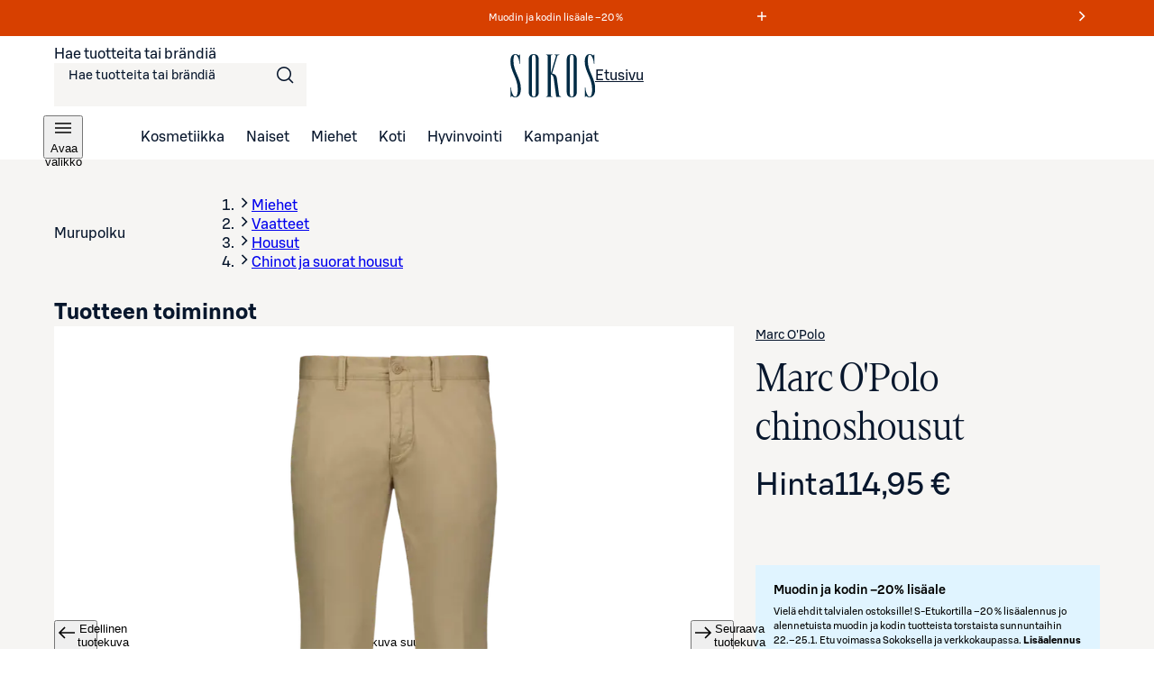

--- FILE ---
content_type: text/html; charset=utf-8
request_url: https://www.sokos.fi/tuote/110661018/marc-o-polo-chinoshousut-110661018?slug=110661018&slug=marc-o-polo-chinoshousut-110661018&slug=110661018&slug=marc-o-polo-chinoshousut-110661018
body_size: 36606
content:
<!DOCTYPE html><html lang="fi"><head><meta charSet="utf-8" data-next-head=""/><meta name="viewport" content="width=device-width" data-next-head=""/><title data-next-head="">Marc O&#x27;Polo chinoshousut | Sokos verkkokauppa</title><meta name="robots" content="all" data-next-head=""/><meta name="description" content="Marc O&#x27;Polo chinoshousut ja laajan valikoiman muita kosmetiikan, pukeutumisen ja kodin tuotteita löydät Sokokselta. Tilaa kätevästi verkkokaupasta tai nouda tavaratalosta." data-next-head=""/><link rel="canonical" href="https://www.sokos.fi/tuote/110661018/marc-o-polo-chinoshousut-110661018" data-next-head=""/><meta property="og:url" content="https://www.sokos.fi/tuote/110661018/marc-o-polo-chinoshousut-110661018" data-next-head=""/><meta property="og:title" content="Marc O&#x27;Polo chinoshousut | Sokos verkkokauppa" data-next-head=""/><meta property="og:image" content="https://cdn.s-cloud.fi/v1/w630h630/assets/dam-id/9ZlkC1nHqy2AHgNm0XOzrl.webp" data-next-head=""/><meta property="og:type" content="website" data-next-head=""/><meta property="og:description" content="Marc O&#x27;Polo chinoshousut ja laajan valikoiman muita kosmetiikan, pukeutumisen ja kodin tuotteita löydät Sokokselta. Tilaa kätevästi verkkokaupasta tai nouda tavaratalosta." data-next-head=""/><link rel="icon" href="/favicons/favicon.ico" data-next-head=""/><link rel="apple-touch-icon-precomposed" href="/favicons/touch-icon.png" data-next-head=""/><meta name="msapplication-TileImage" content="/favicons/tile.png" data-next-head=""/><meta name="msapplication-TileColor" content="#018548" data-next-head=""/><link rel="preload" href="/fonts/sbonus/SBonusUX-Regular.woff2" as="font" type="font/woff2" crossorigin=""/><link rel="preload" href="/fonts/sbonus/SBonusUX-Medium.woff2" as="font" type="font/woff2" crossorigin=""/><link rel="preload" href="/fonts/sbonus/SBonusUX-Bold.woff2" as="font" type="font/woff2" crossorigin=""/><link rel="preload" href="/fonts/sokosDisplay/SokosDisplay-Regular.woff2" as="font" type="font/woff2" crossorigin=""/><link rel="preload" href="/fonts/sokosDisplay/SokosDisplay-Bold.woff2" as="font" type="font/woff2" crossorigin=""/><link rel="preload" href="/fonts/sokosDisplay/SokosDisplay-Italic.woff2" as="font" type="font/woff2" crossorigin=""/><link rel="preload" href="/fonts/sokosDisplay/SokosDisplay-BoldItalic.woff2" as="font" type="font/woff2" crossorigin=""/><link rel="preload" href="/icons/logo.svg" as="image" type="image/svg+xml"/><link rel="preconnect" href="https://images.ctfassets.net/" crossorigin=""/><link rel="preconnect" href="https://cdn.s-cloud.fi/" crossorigin=""/><link rel="preconnect" href="https://api.sokos.fi"/><link rel="preload" as="script" crossorigin="anonymous" integrity="sha384-PMBjS7JXD1R1uiHpU+QuCVc4KxgMdBegmc52UyT+uWQ2+BlptesLtmCBdPXxusIP" href="https://app.usercentrics.eu/browser-ui/3.21.1/loader.js"/><link rel="preload" as="script" crossorigin="anonymous" href="https://app.usercentrics.eu/browser-ui/3.21.1/index.module.js"/><link data-next-font="" rel="preconnect" href="/" crossorigin="anonymous"/><link rel="preload" href="/_next/static/css/317676d1a0081c57.css" as="style"/><link rel="preload" href="/_next/static/css/895689f8bdc018dc.css" as="style"/><link rel="preload" href="/_next/static/css/ba7ccac516cb28aa.css" as="style"/><link rel="preload" href="/_next/static/css/98ded8d8378eb73c.css" as="style"/><link rel="preload" href="/_next/static/css/59afab60ce26d4df.css" as="style"/><link rel="preload" href="/_next/static/css/9e49f0ca0ca84883.css" as="style"/><link rel="preload" href="/_next/static/css/f4005c2902a04210.css" as="style"/><link rel="preload" href="/_next/static/css/8108c3e60af91254.css" as="style"/><link rel="preload" href="/_next/static/css/ea01470cb6198127.css" as="style"/><link rel="preload" href="/_next/static/css/10553aa8402a4e42.css" as="style"/><link rel="preload" as="image" imageSrcSet="https://cdn.s-cloud.fi/v1/w128h128/assets/dam-id/9ZlkC1nHqy2AHgNm0XOzrl.webp 128w, https://cdn.s-cloud.fi/v1/w150h150/assets/dam-id/9ZlkC1nHqy2AHgNm0XOzrl.webp 150w, https://cdn.s-cloud.fi/v1/w320h320/assets/dam-id/9ZlkC1nHqy2AHgNm0XOzrl.webp 320w, https://cdn.s-cloud.fi/v1/w768h768/assets/dam-id/9ZlkC1nHqy2AHgNm0XOzrl.webp 768w, https://cdn.s-cloud.fi/v1/w1200h1200/assets/dam-id/9ZlkC1nHqy2AHgNm0XOzrl.webp 1200w, https://cdn.s-cloud.fi/v1/w1920h1920/assets/dam-id/9ZlkC1nHqy2AHgNm0XOzrl.webp 1920w, https://cdn.s-cloud.fi/v1/w2048h2048/assets/dam-id/9ZlkC1nHqy2AHgNm0XOzrl.webp 2048w, https://cdn.s-cloud.fi/v1/w3840h3840/assets/dam-id/9ZlkC1nHqy2AHgNm0XOzrl.webp 3840w" imageSizes="(max-width: 767px) 80vw, (max-width: 1200px) 60vw, 33vw" data-next-head=""/><script id="giosg-script" defer="" type="text/plain" data-usercentrics="Giosg" data-nscript="beforeInteractive">(function (w, t, f) { var s = 'script', o = '_giosg', h = 'https://service.giosg.com', e, n; e = t.createElement(s); e.async = 1; e.src = h+'/live2/'+f; w[o] = w[o] || function () { (w[o]._e = w[o]._e || []).push(arguments); } ; w[o]._c = f; w[o]._h = h; n = t.getElementsByTagName(s)[0]; n.parentNode.insertBefore(e, n); })(window, document, 'a59c62f0-1ab7-11ec-b424-0242ac120021')</script><script type="text/javascript" id="disable-back-cache" data-nscript="beforeInteractive">
                (function () {
                  window.onpageshow = function(event) {
                    if (event.persisted) {
                      window.location.reload();
                    }
                  };
                })();
              </script><link rel="stylesheet" href="/_next/static/css/317676d1a0081c57.css" data-n-g=""/><link rel="stylesheet" href="/_next/static/css/895689f8bdc018dc.css"/><link rel="stylesheet" href="/_next/static/css/ba7ccac516cb28aa.css"/><link rel="stylesheet" href="/_next/static/css/98ded8d8378eb73c.css"/><link rel="stylesheet" href="/_next/static/css/59afab60ce26d4df.css" data-n-p=""/><link rel="stylesheet" href="/_next/static/css/9e49f0ca0ca84883.css" data-n-p=""/><link rel="stylesheet" href="/_next/static/css/f4005c2902a04210.css" data-n-p=""/><link rel="stylesheet" href="/_next/static/css/8108c3e60af91254.css"/><link rel="stylesheet" href="/_next/static/css/ea01470cb6198127.css"/><link rel="stylesheet" href="/_next/static/css/10553aa8402a4e42.css"/><noscript data-n-css=""></noscript><script defer="" noModule="" src="/_next/static/chunks/polyfills-42372ed130431b0a.js"></script><script defer="" src="/_next/static/chunks/4927.15d61738bfa7995c.js"></script><script defer="" src="/_next/static/chunks/6387.2a99493d22ed7b8b.js"></script><script defer="" src="/_next/static/chunks/7532.b312078fb1776c57.js"></script><script defer="" src="/_next/static/chunks/4242.80d4e008307c9e35.js"></script><script defer="" src="/_next/static/chunks/5035.aab9416cfb0abe69.js"></script><script src="/_next/static/chunks/webpack-41d3589751df623e.js" defer=""></script><script src="/_next/static/chunks/framework-c803726035827f6f.js" defer=""></script><script src="/_next/static/chunks/main-1c6eb7021df117f8.js" defer=""></script><script src="/_next/static/chunks/pages/_app-f61c326aa9b04397.js" defer=""></script><script src="/_next/static/chunks/4286a96f-3f3b8eeb4730468f.js" defer=""></script><script src="/_next/static/chunks/3035-006c13de839e398d.js" defer=""></script><script src="/_next/static/chunks/853-10ed0b172edb2807.js" defer=""></script><script src="/_next/static/chunks/2786-a519bb031605c3d9.js" defer=""></script><script src="/_next/static/chunks/260-6430a68f9cab94bf.js" defer=""></script><script src="/_next/static/chunks/708-cb6f2cadab45ce42.js" defer=""></script><script src="/_next/static/chunks/4280-0c24e583b1792296.js" defer=""></script><script src="/_next/static/chunks/7466-25052b642a18f5b2.js" defer=""></script><script src="/_next/static/chunks/5450-ec6857b373303527.js" defer=""></script><script src="/_next/static/chunks/6067-8d9d629767e40cf9.js" defer=""></script><script src="/_next/static/chunks/5011-404f7eefa449d59a.js" defer=""></script><script src="/_next/static/chunks/pages/products/%5B...params%5D-a4059137ff2ccf8b.js" defer=""></script><script src="/_next/static/wQzUy7eqIvtbsyAmumHQ0/_buildManifest.js" defer=""></script><script src="/_next/static/wQzUy7eqIvtbsyAmumHQ0/_ssgManifest.js" defer=""></script></head><body><link rel="preload" as="image" href="/icons/logo.svg"/><link rel="preload" as="image" imageSrcSet="https://cdn.s-cloud.fi/v1/w128h128/assets/dam-id/9ZlkC1nHqy2AHgNm0XOzrl.webp 128w, https://cdn.s-cloud.fi/v1/w150h150/assets/dam-id/9ZlkC1nHqy2AHgNm0XOzrl.webp 150w, https://cdn.s-cloud.fi/v1/w320h320/assets/dam-id/9ZlkC1nHqy2AHgNm0XOzrl.webp 320w, https://cdn.s-cloud.fi/v1/w768h768/assets/dam-id/9ZlkC1nHqy2AHgNm0XOzrl.webp 768w, https://cdn.s-cloud.fi/v1/w1200h1200/assets/dam-id/9ZlkC1nHqy2AHgNm0XOzrl.webp 1200w, https://cdn.s-cloud.fi/v1/w1920h1920/assets/dam-id/9ZlkC1nHqy2AHgNm0XOzrl.webp 1920w, https://cdn.s-cloud.fi/v1/w2048h2048/assets/dam-id/9ZlkC1nHqy2AHgNm0XOzrl.webp 2048w, https://cdn.s-cloud.fi/v1/w3840h3840/assets/dam-id/9ZlkC1nHqy2AHgNm0XOzrl.webp 3840w" imageSizes="(max-width: 767px) 80vw, (max-width: 1200px) 60vw, 33vw"/><div id="__next"><div data-theme="sokos"><div class="LoadingWrapper_container__QiAna"><div aria-busy="false" class="LoadingWrapper_content__71gPG LoadingWrapper_fullPage__q1gAT" data-testid="loading-wrapper-content"><div class="layout_background__m_SSc" data-testid="layout-background"><header data-testid="sokos-main-header" class="Header_header__Q8rE_ Header_visible__apJF5"><div class="SkipLink_skipLink__bPCtk Header_skipToMainLink__WeDh3"><a class="lmDYdu humqDS dStaFB hDuIcA dsiSgT jEaVcv eZlVZc gKvCqE jbNkGg fXZpbv gnuVSH kBTQcH cerVTu egagWk brXWGL kWaomU jBllvQ iwIano eoeOEa eykkQy jbWIzK bkprhX bROWyg gVXJpk jgCUQz bqvBOu lgQBRJ kVvJSQ ihZfmo eMnfAM bifBhr fLHVBn fOsFRE jJBFyI dKkbFD cRtAGk fRfXFy izqHue hzgrDW cziVnq jscvvW hnsbjG iMfhuK vqyOT" href="/products/110661018/marc-o-polo-chinoshousut-110661018?slug=110661018&amp;slug=marc-o-polo-chinoshousut-110661018&amp;slug=110661018&amp;slug=marc-o-polo-chinoshousut-110661018#main-content">Siirry suoraan sisältöön</a></div><div class="LayoutBlockWrapper_container__qoZjV LayoutBlockWrapper_paddingOnBiggerScreens__gv1r3 SiteRibbon_container__5rhSJ SiteRibbon_themeSeasonalSale__LPSxj"><div id="site-banner-label" style="border:0;clip:rect(0 0 0 0);clip-path:inset(50%);height:1px;margin:-1px;overflow:hidden;padding:0;position:absolute;width:1px;white-space:nowrap">Markkinointiviestejä</div><section class="SiteRibbon_content__R7lCL" aria-labelledby="site-banner-label"><div class="SiteRibbon_messagesContainer__gQS1g" aria-roledescription="carousel"><button class="SiteRibbon_ribbonButton__lBPJh" type="button" aria-controls="site-ribbon-carousel-track"></button><div class="SiteRibbon_carousel__b_yst"><div class="SiteRibbon_carouselTrack__8rRv4" id="site-ribbon-carousel-track"><article class="SiteRibbon_carouselItem__Dk_Hy SiteRibbon_textStyle__Oblyy SiteRibbon_active__xNrgH SiteRibbon_withModal__x9QAi" aria-roledescription="slide"><div class="RichTextRenderer_wrapper__wVCPj"><p>Muodin ja kodin lisäale –20 % </p></div><button class="SiteRibbon_ribbonButton__lBPJh" type="button" aria-haspopup="dialog" aria-expanded="false"><span class="sds-Icon-wrapper"><svg fill="none" xmlns="http://www.w3.org/2000/svg" viewBox="0 0 16 16" height="16" width="16" aria-hidden="true"><path d="M8.75 3h-1.5v4.25H3v1.5h4.25V13h1.5V8.75H13v-1.5H8.75z" fill="currentColor" fill-rule="evenodd"></path></svg></span><div style="border:0;clip:rect(0 0 0 0);clip-path:inset(50%);height:1px;margin:-1px;overflow:hidden;padding:0;position:absolute;width:1px;white-space:nowrap">Lue ehdot<!-- -->Lisätietoja talvialesta</div></button></article><article class="SiteRibbon_carouselItem__Dk_Hy SiteRibbon_textStyle__Oblyy SiteRibbon_withModal__x9QAi" aria-roledescription="slide" inert=""><div class="RichTextRenderer_wrapper__wVCPj"><p>Kuukauden S-Edut vähintään –20 %</p></div><button class="SiteRibbon_ribbonButton__lBPJh" type="button" aria-haspopup="dialog" aria-expanded="false" disabled=""><span class="sds-Icon-wrapper"><svg fill="none" xmlns="http://www.w3.org/2000/svg" viewBox="0 0 16 16" height="16" width="16" aria-hidden="true"><path d="M8.75 3h-1.5v4.25H3v1.5h4.25V13h1.5V8.75H13v-1.5H8.75z" fill="currentColor" fill-rule="evenodd"></path></svg></span><div style="border:0;clip:rect(0 0 0 0);clip-path:inset(50%);height:1px;margin:-1px;overflow:hidden;padding:0;position:absolute;width:1px;white-space:nowrap">Lue ehdot<!-- -->Osta S‑Etutuotteita kirjautuneille asiakkaille</div></button></article><article class="SiteRibbon_carouselItem__Dk_Hy SiteRibbon_textStyle__Oblyy SiteRibbon_previous__ZCaMu SiteRibbon_withModal__x9QAi" aria-roledescription="slide" inert=""><div class="RichTextRenderer_wrapper__wVCPj"><p>Tilaa verkosta, nouda myymälöistä – ilmaiseksi!</p></div><button class="SiteRibbon_ribbonButton__lBPJh" type="button" aria-haspopup="dialog" aria-expanded="false" disabled=""><span class="sds-Icon-wrapper"><svg fill="none" xmlns="http://www.w3.org/2000/svg" viewBox="0 0 16 16" height="16" width="16" aria-hidden="true"><path d="M8.75 3h-1.5v4.25H3v1.5h4.25V13h1.5V8.75H13v-1.5H8.75z" fill="currentColor" fill-rule="evenodd"></path></svg></span><div style="border:0;clip:rect(0 0 0 0);clip-path:inset(50%);height:1px;margin:-1px;overflow:hidden;padding:0;position:absolute;width:1px;white-space:nowrap">Lue ehdot</div></button></article></div></div><button class="SiteRibbon_ribbonButton__lBPJh" type="button" aria-controls="site-ribbon-carousel-track"><span class="sds-Icon-wrapper"><svg fill="none" xmlns="http://www.w3.org/2000/svg" viewBox="0 0 16 16" height="16" width="16" aria-hidden="true"><path fill-rule="evenodd" d="M9.44 8 4.97 3.53l1.06-1.06L11.56 8l-5.53 5.53-1.06-1.06z" fill="currentColor"></path></svg></span><div style="border:0;clip:rect(0 0 0 0);clip-path:inset(50%);height:1px;margin:-1px;overflow:hidden;padding:0;position:absolute;width:1px;white-space:nowrap">Seuraava viesti</div></button></div></section></div><div class="LayoutBlockWrapper_container__qoZjV LayoutBlockWrapper_removeTheme__GudyV"><div class="Header_container__4PH5H Header_desktopHeader__uPokN"><div class="Header_topBar__Cts6j"><div class="Header_topBarLeft__ejO2J"><div class="SearchInput_container__Ov4Ts" data-test-id="header-search-container" data-is-open="false"><form role="search" data-testid="desktop-search-form" class="SearchInput_searchForm__Jj_GS" autoComplete="on"><span class="sds-Icon-wrapper SearchInput_searchIcon__aMpEl"><svg fill="none" xmlns="http://www.w3.org/2000/svg" viewBox="0 0 24 24" height="24" width="24" aria-hidden="true"><path fill-rule="evenodd" d="M16.102 16.162a8 8 0 1 1 1.06-1.06l4.368 4.368-1.06 1.06zM17.5 10a6.5 6.5 0 1 1-13 0 6.5 6.5 0 0 1 13 0" fill="currentColor"></path></svg></span><span class="hrfAMI dWTPlI jYOntY bXKmQE jtDyud bCCWsV"><label for="desktop-search">Hae tuotteita tai brändiä</label></span><input class="SearchInput_input__sfp6G dDUgbl KQAtz bLJQeN dIJLKK cssYJL hLZGJr fjBGAB cdObhN kNaHJv bpmvcj AMJxh cpxVBx rBeOd VnuJh cRHmuZ iEygBN fuFKtz jyUnUV ieEeQy igGSze biVeDO gWxFRc jmpEIe hbdKcI iKCjog kHbNSd fliqSy bucTPi hZwOVU jtcqFJ jDNFry hbkahC czJuzF cWOVbC eoYMbT jHblWw hUwMZx lbKwCA ijNMuD kLfEko qRzzf llpRim fvKdZK gCkoLa beerBw jzDavz jvVfgs" inputMode="search" maxLength="250" data-testid="desktop-search-input" enterKeyHint="go" autoComplete="off" role="combobox" aria-expanded="false" aria-controls="quick-search-results" aria-haspopup="false" id="desktop-search" name="main-search" value=""/></form></div></div><a class="SmartLink_smartLink__K_q8q Header_sokosLogoLink__d72cV" data-testid="header-logo-link-desktop" href="/"><img src="/icons/logo.svg" alt="Sokos logo"/><span class="hrfAMI dWTPlI jYOntY bXKmQE jtDyud bCCWsV">Etusivu</span></a><div class="Header_topBarRight__hhOGU"></div></div><nav class="Header_bottomBar__lXAQB"><button class="IconButton_container__tUedT Header_hamburgerBtn__m0mPV humqDS bccnaB cbFmya dsiSgT iivLdK eZlVZc gKvCqE jyIwOD fXZpbv gnuVSH kBTQcH cerVTu egagWk brXWGL kWaomU jBllvQ dWXvky gbuWIa eykkQy jbWIzK bkprhX bROWyg gVXJpk jgCUQz bqvBOu lgQBRJ kVvJSQ ihZfmo eMnfAM bifBhr fLHVBn fOsFRE jJBFyI dKkbFD cRtAGk fRfXFy izqHue hzgrDW cziVnq jscvvW hnsbjG iMfhuK vqyOT" type="button" data-testid="navigation-drawer-button-desktop" aria-haspopup="true"><span class="hfgeQM kMSRHk hPemmX YECzk hbvpSN ixQRAk NWeSI edbchV iBghOp Godrc bxoqaQ button-icon" aria-hidden="true"><span class="sds-Icon-wrapper"><svg fill="none" xmlns="http://www.w3.org/2000/svg" viewBox="0 0 24 24" height="24" width="24"><path d="M21 7.75H3v-1.5h18zm0 5H3v-1.5h18zm-18 5h18v-1.5H3z" fill="currentColor" fill-rule="evenodd"></path></svg></span></span><span class="hrfAMI dWTPlI jYOntY bXKmQE jtDyud bCCWsV">Avaa valikko</span></button><ul role="list"><li><a class="SmartLink_smartLink__K_q8q" data-testid="header-kosmetiikka-link" href="/kategoria/kosmetiikka">Kosmetiikka</a></li><li><a class="SmartLink_smartLink__K_q8q" data-testid="header-naiset-link" href="/kategoria/muoti">Naiset</a></li><li><a class="SmartLink_smartLink__K_q8q" data-testid="header-miehet-link" href="/kategoria/miehet">Miehet</a></li><li><a class="SmartLink_smartLink__K_q8q" data-testid="header-koti-link" href="/kategoria/koti">Koti</a></li><li><a class="SmartLink_smartLink__K_q8q" data-testid="header-hyvinvointi-link" href="/kategoria/hyvinvointi">Hyvinvointi</a></li><li><a class="SmartLink_smartLink__K_q8q" data-testid="header-kampanjat-link" href="/kategoria/kampanjat">Kampanjat</a></li></ul></nav></div><div class="Header_container__4PH5H Header_mobileHeader__QxFIl" data-testid="mobile-header" inert=""><div class="Header_topBar__Cts6j"><div class="Header_topBarLeft__ejO2J"><button class="IconButton_container__tUedT Header_hamburgerBtn__m0mPV humqDS bccnaB cbFmya dsiSgT iivLdK eZlVZc gKvCqE jyIwOD fXZpbv gnuVSH kBTQcH cerVTu egagWk brXWGL kWaomU jBllvQ dWXvky gbuWIa eykkQy jbWIzK bkprhX bROWyg gVXJpk jgCUQz bqvBOu lgQBRJ kVvJSQ ihZfmo eMnfAM bifBhr fLHVBn fOsFRE jJBFyI dKkbFD cRtAGk fRfXFy izqHue hzgrDW cziVnq jscvvW hnsbjG iMfhuK vqyOT" type="button" data-testid="navigation-drawer-button-mobile" aria-haspopup="true"><span class="hfgeQM kMSRHk hPemmX YECzk hbvpSN ixQRAk NWeSI edbchV iBghOp Godrc bxoqaQ button-icon" aria-hidden="true"><span class="sds-Icon-wrapper"><svg fill="none" xmlns="http://www.w3.org/2000/svg" viewBox="0 0 24 24" height="24" width="24"><path d="M21 7.75H3v-1.5h18zm0 5H3v-1.5h18zm-18 5h18v-1.5H3z" fill="currentColor" fill-rule="evenodd"></path></svg></span></span><span class="hrfAMI dWTPlI jYOntY bXKmQE jtDyud bCCWsV">Avaa valikko</span></button></div><a class="SmartLink_smartLink__K_q8q Header_sokosLogoLink__d72cV" data-testid="header-logo-link-mobile" href="/"><img src="/icons/logo.svg" alt="Sokos logo"/><span class="hrfAMI dWTPlI jYOntY bXKmQE jtDyud bCCWsV">Etusivu</span></a><div class="Header_topBarRight__hhOGU"></div></div><div class="Header_bottomBar__lXAQB"></div></div></div></header><div id="root-content" class="LoadingWrapper_container__QiAna"><div aria-busy="false" class="LoadingWrapper_content__71gPG LoadingWrapper_layout__Ql6o6" data-testid="loading-wrapper-content"><main class="layout_contentContainer__Dwy4h" id="main-content"><span class="hrfAMI dWTPlI jYOntY bXKmQE jtDyud bCCWsV"><div id="main-content-anchor" class="SkipLink_skipAnchor__8YISh"> </div></span><div itemType="https://schema.org/Product" itemScope=""><meta itemProp="name" content="Marc O&#x27;Polo chinoshousut"/><link itemProp="image" href="https://cdn.s-cloud.fi/v1/w1200h1200/assets/dam-id/9ZlkC1nHqy2AHgNm0XOzrl.jpg"/><link itemProp="image" href="https://cdn.s-cloud.fi/v1/w1200h1200/assets/dam-id/5bj8xiLXaJ09HsxfxXrG5N.jpg"/><link itemProp="image" href="https://cdn.s-cloud.fi/v1/w1200h1200/assets/dam-id/CNfoKW3N4v89VztkED_tTa.jpg"/><link itemProp="image" href="https://cdn.s-cloud.fi/v1/w1200h1200/assets/dam-id/B-uJm9L1K2q9C5IuQko4K2.jpg"/><link itemProp="image" href="https://cdn.s-cloud.fi/v1/w1200h1200/assets/dam-id/0dL17uW3KAVAaZnLgSgmh_.jpg"/><meta itemProp="description" content="Miesten klassiset Marc O&#x27;Polo chinot.

Joustavasta puuvillasta valmistetut rennot Marc O&#x27;Polo chinot. Housuissa on edessä avotaskut, napilliset takataskut sekä pieni Marc O`Polo logo.
Yhdistä nämä chinot t-paidan tai kauluspaidan kanssa."/><div itemProp="offers" itemType="https://schema.org/Offer" itemScope=""><link itemProp="url" href="https://www.sokos.fi/tuote/110661018/marc-o-polo-chinoshousut-110661018"/><meta itemProp="availability" content="https://schema.org/InStock"/><meta itemProp="priceCurrency" content="EUR"/><meta itemProp="price" content="114.95"/><div itemProp="shippingDetails" itemType="https://schema.org/OfferShippingDetails" itemScope=""><div itemProp="shippingRate" itemType="https://schema.org/MonetaryAmount" itemScope=""><meta itemProp="value" content="4.95"/><meta itemProp="currency" content="EUR"/></div><div itemProp="shippingDestination" itemType="https://schema.org/DefinedRegion" itemScope=""><meta itemProp="addressCountry" content="FI"/></div><div itemProp="deliveryTime" itemType="https://schema.org/ShippingDeliveryTime" itemScope=""><div itemProp="handlingTime" itemType="https://schema.org/QuantitativeValue" itemScope=""><meta itemProp="minValue" content="1"/><meta itemProp="maxValue" content="5"/><meta itemProp="unitCode" content="DAY"/></div><div itemProp="transitTime" itemType="https://schema.org/QuantitativeValue" itemScope=""><meta itemProp="minValue" content="1"/><meta itemProp="maxValue" content="2"/><meta itemProp="unitCode" content="DAY"/></div></div></div><div itemProp="hasMerchantReturnPolicy" itemType="https://schema.org/MerchantReturnPolicy" itemScope=""><meta itemProp="applicableCountry" content="FI"/><meta itemProp="returnPolicyCategory" content="https://schema.org/MerchantReturnFiniteReturnWindow"/><meta itemProp="merchantReturnDays" content="30"/><meta itemProp="returnMethod" content="https://schema.org/ReturnByMail"/><meta itemProp="returnFees" content="https://schema.org/FreeReturn"/></div></div><meta itemProp="sku" content="110661018001"/></div><div class="LayoutBlockWrapper_container__qoZjV ProductPage_container__4xoXq"><div class="LoadingWrapper_container__QiAna"><div aria-busy="false" class="LoadingWrapper_content__71gPG LoadingWrapper_layout__Ql6o6" data-testid="loading-wrapper-content"><div aria-hidden="true" class="CustomNotification_container__Nnsz5 CustomNotification_info__IKbwO CustomNotification_horizontal__6iLb3 CustomNotification_center__MJ5Ax WishlistNotification_container__6o9FR WishlistNotification_withHeaderNotification__YY9Gn"><div class="CustomNotification_icon__2IYmh CustomNotification_info__IKbwO"><span class="sds-Icon-wrapper"><svg fill="none" xmlns="http://www.w3.org/2000/svg" viewBox="0 0 24 24" height="24" width="24" aria-hidden="true" data-testid="custom-notification-icon"><path d="M11.71 5.25c1.362-1.354 3.118-1.942 4.984-1.942h1.379V2h-1.386c-2.215 0-4.297.727-5.903 2.327-1.607 1.6-2.34 3.666-2.34 5.909v3.371q.003.196-.028.387c-.04.237-.152.455-.32.625a1.3 1.3 0 0 1-.47.286 2.4 2.4 0 0 1-.442.102c-.367.053-1.255.075-1.255.075v4.042h1.204c1.534 0 2.945-.464 4-1.513s1.517-2.388 1.517-3.834v-3.541a3.98 3.98 0 0 1 1.154-2.908 4.03 4.03 0 0 1 2.906-1.153h.187V7.73a3.7 3.7 0 0 0-.96.166 2.36 2.36 0 0 0-1.679 2.34v3.531c0 1.891-.607 3.63-1.974 4.99-1.366 1.359-3.12 1.941-4.983 1.941H5.92V22h1.387c2.215 0 4.297-.727 5.903-2.327 1.607-1.6 2.34-3.666 2.34-5.912v-3.349q-.002-.195.03-.387a1.14 1.14 0 0 1 .319-.625c.137-.128.299-.226.476-.287q.216-.07.442-.1c.365-.056 1.255-.075 1.255-.075V4.892h-1.206c-1.534 0-2.944.464-3.998 1.513s-1.519 2.388-1.519 3.83v3.531a3.98 3.98 0 0 1-1.152 2.911 4.02 4.02 0 0 1-2.913 1.151h-.19V16.24q.492-.025.963-.165c.367-.096.704-.283.98-.543a2.4 2.4 0 0 0 .695-1.766v-3.53c0-1.891.606-3.63 1.974-4.99" fill="currentColor" fill-rule="evenodd"></path></svg></span></div><div class="CustomNotification_content__m27Lp" data-testid="custom-notification-content"><div data-testid="custom-notification-children"><p> Kirjautuneena voit kerätä omat suosikkisi talteen</p><div class="LoadingWrapper_container__QiAna"><div aria-busy="false" class="LoadingWrapper_content__71gPG LoadingWrapper_containOverlay__AZr3n" data-testid="loading-wrapper-content"><a class="SmartLink_smartLink__K_q8q WishlistNotification_wishlistNotificationLink__7lBOw" data-testid="wishlist-notification-link" href="/products/110661018/marc-o-polo-chinoshousut-110661018?slug=110661018&amp;slug=marc-o-polo-chinoshousut-110661018&amp;slug=110661018&amp;slug=marc-o-polo-chinoshousut-110661018#">Kirjaudu</a></div></div></div></div><div class="CustomNotification_buttonContainer__5rdMr"><button class="CustomNotification_closeButton__dYdvo humqDS bccnaB dhVfei dsiSgT iivLdK eZlVZc gKvCqE OoxMC fXZpbv gnuVSH kBTQcH cerVTu egagWk brXWGL kWaomU jBllvQ JZNnv qpAQj eykkQy jbWIzK bkprhX bROWyg gVXJpk jgCUQz bqvBOu lgQBRJ kVvJSQ ihZfmo eMnfAM bifBhr fLHVBn fOsFRE jJBFyI dKkbFD cRtAGk fRfXFy izqHue hzgrDW cziVnq jscvvW hnsbjG iMfhuK vqyOT" data-testid="custom-notification-close-btn"><span class="sds-Icon-wrapper hfgeQM kMSRHk hPemmX kXxYvd hbvpSN ixQRAk NWeSI edbchV iBghOp Godrc bxoqaQ button-icon"><svg fill="none" xmlns="http://www.w3.org/2000/svg" viewBox="0 0 24 24" height="24" width="24"><path d="m12 13.06-6.47 6.47-1.06-1.06L10.94 12 4.47 5.53l1.06-1.06L12 10.94l6.47-6.47 1.06 1.06L13.06 12l6.47 6.47-1.06 1.06z" fill="currentColor" fill-rule="evenodd"></path></svg></span><span class="hrfAMI dWTPlI jYOntY bXKmQE jtDyud bCCWsV">Sulje ilmoitus</span></button></div></div><nav class="ProductBreadcrumbs_container__lKa5Q" aria-labelledby="product-breadcrumbs-label"><span class="hrfAMI dWTPlI jYOntY bXKmQE jtDyud bCCWsV" id="product-breadcrumbs-label">Murupolku</span><div class="ProductBreadcrumbs_backContainer__vjbBD"></div><div class="LayoutBlockWrapper_container__qoZjV LayoutBlockWrapper_noPadding__se9k6 PageBreadcrumbs_container__i2e7v"><ol class="PageBreadcrumbs_mobile__QVkI4 jaioUT krXxSs jOhYEo fcTGgr"><li class="dsiSgT jaioUT KfTuN kfgXUG AMJxh cpxVBx rBeOd cRHmuZ VnuJh iEygBN"><span class="sds-Icon-wrapper jJXfFZ iqwDKT iBghOp Godrc cEagbj edEJWx hbvpSN kKZBAw qFUFB hDRwax"><svg fill="none" xmlns="http://www.w3.org/2000/svg" viewBox="0 0 16 16" height="16" width="16" aria-hidden="true"><path fill-rule="evenodd" d="M9.44 8 4.97 3.53l1.06-1.06L11.56 8l-5.53 5.53-1.06-1.06z" fill="currentColor"></path></svg></span><a class="fXZpbv gnuVSH cEagbj cEagbj dJmcbh lmDYdu clvpcx eXLCCE chfaMw eFhLPk gWBMEI bifcPB jcBzjx kdnKPA ebYIyA jtSwqc" data-testid="breadcrumb-mobile-item-0" href="/kategoria/miehet">Miehet</a></li><li class="PageBreadcrumbs_ellipsedButton__AwT2Z dsiSgT jaioUT KfTuN kfgXUG AMJxh cpxVBx rBeOd cRHmuZ VnuJh iEygBN"><span class="sds-Icon-wrapper jJXfFZ iqwDKT iBghOp Godrc cEagbj edEJWx hbvpSN kKZBAw qFUFB hDRwax"><svg fill="none" xmlns="http://www.w3.org/2000/svg" viewBox="0 0 16 16" height="16" width="16" aria-hidden="true"><path fill-rule="evenodd" d="M9.44 8 4.97 3.53l1.06-1.06L11.56 8l-5.53 5.53-1.06-1.06z" fill="currentColor"></path></svg></span><button class="jpnXQS ksLzQe bGwTuZ fpkuZi gvFvrP fkLPwX hpMtZo kfOMbg bGAjgO humqDS bccnaB dhVfei dsiSgT iivLdK eZlVZc gKvCqE jyIwOD fXZpbv gnuVSH kBTQcH cerVTu egagWk brXWGL kWaomU jBllvQ dWXvky gbuWIa eykkQy jbWIzK bkprhX bROWyg gVXJpk jgCUQz bqvBOu lgQBRJ kVvJSQ ihZfmo eMnfAM bifBhr fLHVBn fOsFRE jJBFyI dKkbFD cRtAGk fRfXFy izqHue hzgrDW cziVnq jscvvW hnsbjG iMfhuK vqyOT">…</button></li><li class="dsiSgT jaioUT KfTuN kfgXUG AMJxh cpxVBx rBeOd cRHmuZ VnuJh iEygBN"><span class="sds-Icon-wrapper jJXfFZ iqwDKT iBghOp Godrc cEagbj edEJWx hbvpSN kKZBAw qFUFB hDRwax"><svg fill="none" xmlns="http://www.w3.org/2000/svg" viewBox="0 0 16 16" height="16" width="16" aria-hidden="true"><path fill-rule="evenodd" d="M9.44 8 4.97 3.53l1.06-1.06L11.56 8l-5.53 5.53-1.06-1.06z" fill="currentColor"></path></svg></span><a class="fXZpbv gnuVSH cEagbj cEagbj dJmcbh lmDYdu clvpcx eXLCCE chfaMw eFhLPk gWBMEI bifcPB jcBzjx kdnKPA ebYIyA jtSwqc" data-testid="breadcrumb-mobile-item-3" href="/kategoria/miehet/vaatteet/housut/chinot-ja-suorat-housut">Chinot ja suorat housut</a></li></ol><ol class="PageBreadcrumbs_desktop__qjJNJ jaioUT krXxSs jOhYEo fcTGgr"><li class="dsiSgT jaioUT KfTuN kfgXUG AMJxh cpxVBx rBeOd cRHmuZ VnuJh iEygBN"><span class="sds-Icon-wrapper jJXfFZ iqwDKT iBghOp Godrc cEagbj edEJWx hbvpSN kKZBAw qFUFB hDRwax"><svg fill="none" xmlns="http://www.w3.org/2000/svg" viewBox="0 0 16 16" height="16" width="16" aria-hidden="true"><path fill-rule="evenodd" d="M9.44 8 4.97 3.53l1.06-1.06L11.56 8l-5.53 5.53-1.06-1.06z" fill="currentColor"></path></svg></span><a class="fXZpbv gnuVSH cEagbj cEagbj dJmcbh lmDYdu clvpcx eXLCCE chfaMw eFhLPk gWBMEI bifcPB jcBzjx kdnKPA ebYIyA jtSwqc" data-testid="breadcrumb-item-0" href="/kategoria/miehet">Miehet</a></li><li class="dsiSgT jaioUT KfTuN kfgXUG AMJxh cpxVBx rBeOd cRHmuZ VnuJh iEygBN"><span class="sds-Icon-wrapper jJXfFZ iqwDKT iBghOp Godrc cEagbj edEJWx hbvpSN kKZBAw qFUFB hDRwax"><svg fill="none" xmlns="http://www.w3.org/2000/svg" viewBox="0 0 16 16" height="16" width="16" aria-hidden="true"><path fill-rule="evenodd" d="M9.44 8 4.97 3.53l1.06-1.06L11.56 8l-5.53 5.53-1.06-1.06z" fill="currentColor"></path></svg></span><a class="fXZpbv gnuVSH cEagbj cEagbj dJmcbh lmDYdu clvpcx eXLCCE chfaMw eFhLPk gWBMEI bifcPB jcBzjx kdnKPA ebYIyA jtSwqc" data-testid="breadcrumb-item-1" href="/kategoria/miehet/vaatteet">Vaatteet</a></li><li class="dsiSgT jaioUT KfTuN kfgXUG AMJxh cpxVBx rBeOd cRHmuZ VnuJh iEygBN"><span class="sds-Icon-wrapper jJXfFZ iqwDKT iBghOp Godrc cEagbj edEJWx hbvpSN kKZBAw qFUFB hDRwax"><svg fill="none" xmlns="http://www.w3.org/2000/svg" viewBox="0 0 16 16" height="16" width="16" aria-hidden="true"><path fill-rule="evenodd" d="M9.44 8 4.97 3.53l1.06-1.06L11.56 8l-5.53 5.53-1.06-1.06z" fill="currentColor"></path></svg></span><a class="fXZpbv gnuVSH cEagbj cEagbj dJmcbh lmDYdu clvpcx eXLCCE chfaMw eFhLPk gWBMEI bifcPB jcBzjx kdnKPA ebYIyA jtSwqc" data-testid="breadcrumb-item-2" href="/kategoria/miehet/vaatteet/housut">Housut</a></li><li class="dsiSgT jaioUT KfTuN kfgXUG AMJxh cpxVBx rBeOd cRHmuZ VnuJh iEygBN"><span class="sds-Icon-wrapper jJXfFZ iqwDKT iBghOp Godrc cEagbj edEJWx hbvpSN kKZBAw qFUFB hDRwax"><svg fill="none" xmlns="http://www.w3.org/2000/svg" viewBox="0 0 16 16" height="16" width="16" aria-hidden="true"><path fill-rule="evenodd" d="M9.44 8 4.97 3.53l1.06-1.06L11.56 8l-5.53 5.53-1.06-1.06z" fill="currentColor"></path></svg></span><a class="fXZpbv gnuVSH cEagbj cEagbj dJmcbh lmDYdu clvpcx eXLCCE chfaMw eFhLPk gWBMEI bifcPB jcBzjx kdnKPA ebYIyA jtSwqc" data-testid="breadcrumb-item-3" href="/kategoria/miehet/vaatteet/housut/chinot-ja-suorat-housut">Chinot ja suorat housut</a></li></ol></div></nav><div class="ProductPage_pdpGrid__U3Z5M"><div class="ProductPage_images__3CocE"><div class="ImageCarousel_container__PzdPb ImageCarousel_hasMultipleImages__dlhP_"><div class="SkipLink_skipLink__bPCtk ImageCarousel_skipLink__fa1_G"><a class="lmDYdu humqDS dStaFB hDuIcA dsiSgT jEaVcv eZlVZc gKvCqE jbNkGg fXZpbv gnuVSH kBTQcH cerVTu egagWk brXWGL kWaomU jBllvQ iwIano eoeOEa eykkQy jbWIzK bkprhX bROWyg gVXJpk jgCUQz bqvBOu lgQBRJ kVvJSQ ihZfmo eMnfAM bifBhr fLHVBn fOsFRE jJBFyI dKkbFD cRtAGk fRfXFy izqHue hzgrDW cziVnq jscvvW hnsbjG iMfhuK vqyOT" href="/products/110661018/marc-o-polo-chinoshousut-110661018?slug=110661018&amp;slug=marc-o-polo-chinoshousut-110661018&amp;slug=110661018&amp;slug=marc-o-polo-chinoshousut-110661018#end-of-product-images-list">Ohita tuotekuvaluettelo</a></div><div class="ImageCarousel_carousel__Hb2Ac"><ul class="ImageCarousel_carouselContainer__cEx9C" role="list"><li class="ImageCarousel_mainImageContainer__PRCOb"><div class="ImageCarousel_mainImageBackground__UVng_" role="tabpanel" id="image-carousel-panel-0" aria-labelledby="image-carousel-tab-0"><div class="ImageCarousel_mainImageBorder__MQ9cF"><button type="button" class="ImageCarousel_imageButton___zZvz"><span class="hrfAMI dWTPlI jYOntY bXKmQE jtDyud bCCWsV">Avaa tuotekuva suurennettuna</span><img alt="Marc O&#x27;Polo chinoshousut" decoding="async" data-nimg="fill" style="position:absolute;height:100%;width:100%;left:0;top:0;right:0;bottom:0;color:transparent" sizes="(max-width: 767px) 80vw, (max-width: 1200px) 60vw, 33vw" srcSet="https://cdn.s-cloud.fi/v1/w128h128/assets/dam-id/9ZlkC1nHqy2AHgNm0XOzrl.webp 128w, https://cdn.s-cloud.fi/v1/w150h150/assets/dam-id/9ZlkC1nHqy2AHgNm0XOzrl.webp 150w, https://cdn.s-cloud.fi/v1/w320h320/assets/dam-id/9ZlkC1nHqy2AHgNm0XOzrl.webp 320w, https://cdn.s-cloud.fi/v1/w768h768/assets/dam-id/9ZlkC1nHqy2AHgNm0XOzrl.webp 768w, https://cdn.s-cloud.fi/v1/w1200h1200/assets/dam-id/9ZlkC1nHqy2AHgNm0XOzrl.webp 1200w, https://cdn.s-cloud.fi/v1/w1920h1920/assets/dam-id/9ZlkC1nHqy2AHgNm0XOzrl.webp 1920w, https://cdn.s-cloud.fi/v1/w2048h2048/assets/dam-id/9ZlkC1nHqy2AHgNm0XOzrl.webp 2048w, https://cdn.s-cloud.fi/v1/w3840h3840/assets/dam-id/9ZlkC1nHqy2AHgNm0XOzrl.webp 3840w" src="9ZlkC1nHqy2AHgNm0XOzrl"/></button></div></div></li><li class="ImageCarousel_mainImageContainer__PRCOb"><div class="ImageCarousel_mainImageBackground__UVng_" role="tabpanel" id="image-carousel-panel-1" aria-labelledby="image-carousel-tab-1" inert=""><div class="ImageCarousel_mainImageBorder__MQ9cF"><button type="button" class="ImageCarousel_imageButton___zZvz"><span class="hrfAMI dWTPlI jYOntY bXKmQE jtDyud bCCWsV">Avaa tuotekuva suurennettuna</span><img alt="Marc O&#x27;Polo chinoshousut" loading="lazy" decoding="async" data-nimg="fill" style="position:absolute;height:100%;width:100%;left:0;top:0;right:0;bottom:0;color:transparent" sizes="(max-width: 767px) 80vw, (max-width: 1200px) 60vw, 33vw" srcSet="https://cdn.s-cloud.fi/v1/w128h128/assets/dam-id/5bj8xiLXaJ09HsxfxXrG5N.webp 128w, https://cdn.s-cloud.fi/v1/w150h150/assets/dam-id/5bj8xiLXaJ09HsxfxXrG5N.webp 150w, https://cdn.s-cloud.fi/v1/w320h320/assets/dam-id/5bj8xiLXaJ09HsxfxXrG5N.webp 320w, https://cdn.s-cloud.fi/v1/w768h768/assets/dam-id/5bj8xiLXaJ09HsxfxXrG5N.webp 768w, https://cdn.s-cloud.fi/v1/w1200h1200/assets/dam-id/5bj8xiLXaJ09HsxfxXrG5N.webp 1200w, https://cdn.s-cloud.fi/v1/w1920h1920/assets/dam-id/5bj8xiLXaJ09HsxfxXrG5N.webp 1920w, https://cdn.s-cloud.fi/v1/w2048h2048/assets/dam-id/5bj8xiLXaJ09HsxfxXrG5N.webp 2048w, https://cdn.s-cloud.fi/v1/w3840h3840/assets/dam-id/5bj8xiLXaJ09HsxfxXrG5N.webp 3840w" src="5bj8xiLXaJ09HsxfxXrG5N"/></button></div></div></li><li class="ImageCarousel_mainImageContainer__PRCOb"><div class="ImageCarousel_mainImageBackground__UVng_" role="tabpanel" id="image-carousel-panel-2" aria-labelledby="image-carousel-tab-2" inert=""><div class="ImageCarousel_mainImageBorder__MQ9cF"><button type="button" class="ImageCarousel_imageButton___zZvz"><span class="hrfAMI dWTPlI jYOntY bXKmQE jtDyud bCCWsV">Avaa tuotekuva suurennettuna</span><img alt="Marc O&#x27;Polo chinoshousut" loading="lazy" decoding="async" data-nimg="fill" style="position:absolute;height:100%;width:100%;left:0;top:0;right:0;bottom:0;color:transparent" sizes="(max-width: 767px) 80vw, (max-width: 1200px) 60vw, 33vw" srcSet="https://cdn.s-cloud.fi/v1/w128h128/assets/dam-id/CNfoKW3N4v89VztkED_tTa.webp 128w, https://cdn.s-cloud.fi/v1/w150h150/assets/dam-id/CNfoKW3N4v89VztkED_tTa.webp 150w, https://cdn.s-cloud.fi/v1/w320h320/assets/dam-id/CNfoKW3N4v89VztkED_tTa.webp 320w, https://cdn.s-cloud.fi/v1/w768h768/assets/dam-id/CNfoKW3N4v89VztkED_tTa.webp 768w, https://cdn.s-cloud.fi/v1/w1200h1200/assets/dam-id/CNfoKW3N4v89VztkED_tTa.webp 1200w, https://cdn.s-cloud.fi/v1/w1920h1920/assets/dam-id/CNfoKW3N4v89VztkED_tTa.webp 1920w, https://cdn.s-cloud.fi/v1/w2048h2048/assets/dam-id/CNfoKW3N4v89VztkED_tTa.webp 2048w, https://cdn.s-cloud.fi/v1/w3840h3840/assets/dam-id/CNfoKW3N4v89VztkED_tTa.webp 3840w" src="CNfoKW3N4v89VztkED_tTa"/></button></div></div></li><li class="ImageCarousel_mainImageContainer__PRCOb"><div class="ImageCarousel_mainImageBackground__UVng_" role="tabpanel" id="image-carousel-panel-3" aria-labelledby="image-carousel-tab-3" inert=""><div class="ImageCarousel_mainImageBorder__MQ9cF"><button type="button" class="ImageCarousel_imageButton___zZvz"><span class="hrfAMI dWTPlI jYOntY bXKmQE jtDyud bCCWsV">Avaa tuotekuva suurennettuna</span><img alt="Marc O&#x27;Polo chinoshousut" loading="lazy" decoding="async" data-nimg="fill" style="position:absolute;height:100%;width:100%;left:0;top:0;right:0;bottom:0;color:transparent" sizes="(max-width: 767px) 80vw, (max-width: 1200px) 60vw, 33vw" srcSet="https://cdn.s-cloud.fi/v1/w128h128/assets/dam-id/B-uJm9L1K2q9C5IuQko4K2.webp 128w, https://cdn.s-cloud.fi/v1/w150h150/assets/dam-id/B-uJm9L1K2q9C5IuQko4K2.webp 150w, https://cdn.s-cloud.fi/v1/w320h320/assets/dam-id/B-uJm9L1K2q9C5IuQko4K2.webp 320w, https://cdn.s-cloud.fi/v1/w768h768/assets/dam-id/B-uJm9L1K2q9C5IuQko4K2.webp 768w, https://cdn.s-cloud.fi/v1/w1200h1200/assets/dam-id/B-uJm9L1K2q9C5IuQko4K2.webp 1200w, https://cdn.s-cloud.fi/v1/w1920h1920/assets/dam-id/B-uJm9L1K2q9C5IuQko4K2.webp 1920w, https://cdn.s-cloud.fi/v1/w2048h2048/assets/dam-id/B-uJm9L1K2q9C5IuQko4K2.webp 2048w, https://cdn.s-cloud.fi/v1/w3840h3840/assets/dam-id/B-uJm9L1K2q9C5IuQko4K2.webp 3840w" src="B-uJm9L1K2q9C5IuQko4K2"/></button></div></div></li><li class="ImageCarousel_mainImageContainer__PRCOb"><div class="ImageCarousel_mainImageBackground__UVng_" role="tabpanel" id="image-carousel-panel-4" aria-labelledby="image-carousel-tab-4" inert=""><div class="ImageCarousel_mainImageBorder__MQ9cF"><button type="button" class="ImageCarousel_imageButton___zZvz"><span class="hrfAMI dWTPlI jYOntY bXKmQE jtDyud bCCWsV">Avaa tuotekuva suurennettuna</span><img alt="Marc O&#x27;Polo chinoshousut" loading="lazy" decoding="async" data-nimg="fill" style="position:absolute;height:100%;width:100%;left:0;top:0;right:0;bottom:0;color:transparent" sizes="(max-width: 767px) 80vw, (max-width: 1200px) 60vw, 33vw" srcSet="https://cdn.s-cloud.fi/v1/w128h128/assets/dam-id/0dL17uW3KAVAaZnLgSgmh_.webp 128w, https://cdn.s-cloud.fi/v1/w150h150/assets/dam-id/0dL17uW3KAVAaZnLgSgmh_.webp 150w, https://cdn.s-cloud.fi/v1/w320h320/assets/dam-id/0dL17uW3KAVAaZnLgSgmh_.webp 320w, https://cdn.s-cloud.fi/v1/w768h768/assets/dam-id/0dL17uW3KAVAaZnLgSgmh_.webp 768w, https://cdn.s-cloud.fi/v1/w1200h1200/assets/dam-id/0dL17uW3KAVAaZnLgSgmh_.webp 1200w, https://cdn.s-cloud.fi/v1/w1920h1920/assets/dam-id/0dL17uW3KAVAaZnLgSgmh_.webp 1920w, https://cdn.s-cloud.fi/v1/w2048h2048/assets/dam-id/0dL17uW3KAVAaZnLgSgmh_.webp 2048w, https://cdn.s-cloud.fi/v1/w3840h3840/assets/dam-id/0dL17uW3KAVAaZnLgSgmh_.webp 3840w" src="0dL17uW3KAVAaZnLgSgmh_"/></button></div></div></li></ul></div><button class="IconButton_container__tUedT ImageCarousel_prevButton__rQLdd humqDS dStaFB cbFmya dsiSgT jEaVcv eZlVZc gKvCqE jbNkGg fXZpbv gnuVSH kBTQcH cerVTu egagWk brXWGL kWaomU jBllvQ iwIano eoeOEa eykkQy jbWIzK bkprhX bROWyg gVXJpk jgCUQz bqvBOu lgQBRJ kVvJSQ ihZfmo eMnfAM bifBhr fLHVBn fOsFRE jJBFyI dKkbFD cRtAGk fRfXFy izqHue hzgrDW cziVnq jscvvW hnsbjG iMfhuK vqyOT" tabindex="-1"><span class="hfgeQM kMSRHk hPemmX hKudhG hbvpSN ixQRAk NWeSI edbchV iBghOp Godrc bxoqaQ button-icon" aria-hidden="true"><span class="sds-Icon-wrapper"><svg fill="none" xmlns="http://www.w3.org/2000/svg" viewBox="0 0 24 24" height="24" width="24"><path d="M5.812 11.25h15.19v1.5H5.811l4.72 4.72-1.061 1.06L2.94 12l6.53-6.53 1.06 1.06z" fill="currentColor" fill-rule="evenodd"></path></svg></span></span><span class="hrfAMI dWTPlI jYOntY bXKmQE jtDyud bCCWsV">Edellinen tuotekuva</span></button><button class="IconButton_container__tUedT ImageCarousel_nextButton__WJ0Kp humqDS dStaFB cbFmya dsiSgT jEaVcv eZlVZc gKvCqE jbNkGg fXZpbv gnuVSH kBTQcH cerVTu egagWk brXWGL kWaomU jBllvQ iwIano eoeOEa eykkQy jbWIzK bkprhX bROWyg gVXJpk jgCUQz bqvBOu lgQBRJ kVvJSQ ihZfmo eMnfAM bifBhr fLHVBn fOsFRE jJBFyI dKkbFD cRtAGk fRfXFy izqHue hzgrDW cziVnq jscvvW hnsbjG iMfhuK vqyOT" tabindex="-1"><span class="hfgeQM kMSRHk hPemmX hKudhG hbvpSN ixQRAk NWeSI edbchV iBghOp Godrc bxoqaQ button-icon" aria-hidden="true"><span class="sds-Icon-wrapper"><svg fill="none" xmlns="http://www.w3.org/2000/svg" viewBox="0 0 24 24" height="24" width="24"><path d="M18.19 12.75H3v-1.5h15.19l-4.72-4.72 1.06-1.06L21.06 12l-6.53 6.53-1.06-1.06z" fill="currentColor" fill-rule="evenodd"></path></svg></span></span><span class="hrfAMI dWTPlI jYOntY bXKmQE jtDyud bCCWsV">Seuraava tuotekuva</span></button></div><div class="ImageCarousel_paginationContainer__C_FaS"><div role="tablist" class="TabGroup_container__qhwMg TabGroup_hideLabels__WuVVI" id="image-carousel"><button class="TabGroup_tab__WUnLj humqDS dStaFB dhVfei dsiSgT jEaVcv eZlVZc gKvCqE jbNkGg fXZpbv gnuVSH kBTQcH cerVTu egagWk brXWGL kWaomU jBllvQ iwIano eoeOEa eykkQy jbWIzK bkprhX bROWyg gVXJpk jgCUQz bqvBOu lgQBRJ kVvJSQ ihZfmo eMnfAM bifBhr fLHVBn fOsFRE jJBFyI dKkbFD cRtAGk glHdAe htgSzY hpPInI ddaxBA XPlDQ UfNQU dvZMVA kfnpgp" id="image-carousel-tab-0" aria-controls="image-carousel-panel-0" aria-selected="true" role="tab" type="button"><span class="hrfAMI dWTPlI jYOntY bXKmQE jtDyud bCCWsV">Kuva 1</span></button><button class="TabGroup_tab__WUnLj humqDS dStaFB dhVfei dsiSgT iivLdK eZlVZc gKvCqE OoxMC fXZpbv gnuVSH kBTQcH cerVTu egagWk brXWGL kWaomU jBllvQ JZNnv qpAQj eykkQy jbWIzK bkprhX bROWyg gVXJpk jgCUQz bqvBOu lgQBRJ kVvJSQ ihZfmo eMnfAM bifBhr fLHVBn fOsFRE jJBFyI dKkbFD cRtAGk glHdAe htgSzY hpPInI ddaxBA XPlDQ UfNQU dvZMVA kfnpgp jTfeIm" id="image-carousel-tab-1" aria-controls="image-carousel-panel-1" aria-selected="false" role="tab" type="button" tabindex="-1"><span class="hrfAMI dWTPlI jYOntY bXKmQE jtDyud bCCWsV">Kuva 2</span></button><button class="TabGroup_tab__WUnLj humqDS dStaFB dhVfei dsiSgT iivLdK eZlVZc gKvCqE OoxMC fXZpbv gnuVSH kBTQcH cerVTu egagWk brXWGL kWaomU jBllvQ JZNnv qpAQj eykkQy jbWIzK bkprhX bROWyg gVXJpk jgCUQz bqvBOu lgQBRJ kVvJSQ ihZfmo eMnfAM bifBhr fLHVBn fOsFRE jJBFyI dKkbFD cRtAGk glHdAe htgSzY hpPInI ddaxBA XPlDQ UfNQU dvZMVA kfnpgp jTfeIm" id="image-carousel-tab-2" aria-controls="image-carousel-panel-2" aria-selected="false" role="tab" type="button" tabindex="-1"><span class="hrfAMI dWTPlI jYOntY bXKmQE jtDyud bCCWsV">Kuva 3</span></button><button class="TabGroup_tab__WUnLj humqDS dStaFB dhVfei dsiSgT iivLdK eZlVZc gKvCqE OoxMC fXZpbv gnuVSH kBTQcH cerVTu egagWk brXWGL kWaomU jBllvQ JZNnv qpAQj eykkQy jbWIzK bkprhX bROWyg gVXJpk jgCUQz bqvBOu lgQBRJ kVvJSQ ihZfmo eMnfAM bifBhr fLHVBn fOsFRE jJBFyI dKkbFD cRtAGk glHdAe htgSzY hpPInI ddaxBA XPlDQ UfNQU dvZMVA kfnpgp jTfeIm" id="image-carousel-tab-3" aria-controls="image-carousel-panel-3" aria-selected="false" role="tab" type="button" tabindex="-1"><span class="hrfAMI dWTPlI jYOntY bXKmQE jtDyud bCCWsV">Kuva 4</span></button><button class="TabGroup_tab__WUnLj humqDS dStaFB dhVfei dsiSgT iivLdK eZlVZc gKvCqE OoxMC fXZpbv gnuVSH kBTQcH cerVTu egagWk brXWGL kWaomU jBllvQ JZNnv qpAQj eykkQy jbWIzK bkprhX bROWyg gVXJpk jgCUQz bqvBOu lgQBRJ kVvJSQ ihZfmo eMnfAM bifBhr fLHVBn fOsFRE jJBFyI dKkbFD cRtAGk glHdAe htgSzY hpPInI ddaxBA XPlDQ UfNQU dvZMVA kfnpgp jTfeIm" id="image-carousel-tab-4" aria-controls="image-carousel-panel-4" aria-selected="false" role="tab" type="button" tabindex="-1"><span class="hrfAMI dWTPlI jYOntY bXKmQE jtDyud bCCWsV">Kuva 5</span></button></div></div><span class="hrfAMI dWTPlI jYOntY bXKmQE jtDyud bCCWsV"><div id="end-of-product-images-list" class="SkipLink_skipAnchor__8YISh"> </div></span></div><div class="ProductPage_info__J8408"><a class="SmartLink_smartLink__K_q8q ProductPage_brandLink__ZZUCP" data-testid="brand-link" href="/tuotemerkit/marc-o-polo">Marc O&#x27;Polo</a><h1 data-testid="test-product-name" class="shortInfo_productName__MrDwO">Marc O&#x27;Polo chinoshousut</h1><div class="shortInfo_priceBlock__hOZWo" data-testid="test-price"><div class="ProductPrice_productPrice__M3pzY ProductPrice_isPdp__AhOfT"><span class="ProductPrice_finalPrice__VUI3E" data-testid="final-price"><span class="hrfAMI dWTPlI jYOntY bXKmQE jtDyud bCCWsV">Hinta</span>114,95 €</span></div></div><div class="CampaignMarketingInfo_campaignMarketingInfo__Qrhxc" data-testid="campaign-marketing-info"><p class="CampaignMarketingInfo_title__xmTTd">Muodin ja kodin –20% lisäale</p><div class="RichTextRenderer_wrapper__wVCPj"><p>Vielä ehdit talvialen ostoksille! S-Etukortilla –20 % lisäalennus jo alennetuista muodin ja kodin tuotteista torstaista sunnuntaihin 22.–25.1. Etu voimassa Sokoksella ja verkkokaupassa. <b>Lisäalennus näkyy ostoskorin loppusummassa.</b></p><p><a class="SmartLink_smartLink__K_q8q" href="https://www.sokos.fi/kategoria/muoti/naisten-muodin-ale">Naisten muodin ALE</a> | <a class="SmartLink_smartLink__K_q8q" href="https://www.sokos.fi/kategoria/miehet/miesten-ale/miesten-muodin-ale">Miesten muodin ALE</a> | <a class="SmartLink_smartLink__K_q8q" href="https://www.sokos.fi/kategoria/koti/kodin-ale">Kodin ALE</a> | <a class="SmartLink_smartLink__K_q8q" href="https://www.sokos.fi/kategoria/kampanjat/ale">Kaikki ALE-tuotteet</a></p></div></div></div><h2 id="actions-title"><span class="hrfAMI dWTPlI jYOntY bXKmQE jtDyud bCCWsV">Tuotteen toiminnot</span></h2><section class="ProductPage_actions__ANqfL" aria-labelledby="actions-title"><div class="ProductPage_attributeSelectionContainer__V7y38"><div data-testid="variant-attribute-vari_description-selection"><div class="AttributeSelectedLabel_label___rUgl"><span class="AttributeSelectedLabel_labelPrefix__EKI4M">väri: </span><span data-testid="variant-attribute-vari_description-selected">111 Pure cashmere</span></div></div></div><div class="ProductPage_attributeSelectionContainer__V7y38"><div data-testid="variant-attribute-koko-selection"><div class="AttributeSelectedLabel_label___rUgl"><span class="AttributeSelectedLabel_labelPrefix__EKI4M">Valittu koko: </span><span data-testid="variant-attribute-koko-selected">W30L32</span></div><ul role="list" class="AttributeIconList_list__mT84E AttributeIconList_medium__6WK80"><li><button class="AttributeIconList_selected__BTwm8" aria-pressed="true"><span class="hrfAMI dWTPlI jYOntY bXKmQE jtDyud bCCWsV">koko: </span><span>W30L32</span></button></li><li><button class="AttributeIconList_disabled__Bt_Ug" aria-pressed="false"><span class="hrfAMI dWTPlI jYOntY bXKmQE jtDyud bCCWsV">koko: </span><span>W31L32</span><span class="hrfAMI dWTPlI jYOntY bXKmQE jtDyud bCCWsV">, loppu verkosta</span></button></li><li><button class="AttributeIconList_disabled__Bt_Ug" aria-pressed="false"><span class="hrfAMI dWTPlI jYOntY bXKmQE jtDyud bCCWsV">koko: </span><span>W32L32</span><span class="hrfAMI dWTPlI jYOntY bXKmQE jtDyud bCCWsV">, loppu verkosta</span></button></li><li><button class="AttributeIconList_disabled__Bt_Ug" aria-pressed="false"><span class="hrfAMI dWTPlI jYOntY bXKmQE jtDyud bCCWsV">koko: </span><span>W33L32</span><span class="hrfAMI dWTPlI jYOntY bXKmQE jtDyud bCCWsV">, loppu verkosta</span></button></li><li><button class="" aria-pressed="false"><span class="hrfAMI dWTPlI jYOntY bXKmQE jtDyud bCCWsV">koko: </span><span>W34L32</span></button></li><li><button class="AttributeIconList_disabled__Bt_Ug" aria-pressed="false"><span class="hrfAMI dWTPlI jYOntY bXKmQE jtDyud bCCWsV">koko: </span><span>W36L32</span><span class="hrfAMI dWTPlI jYOntY bXKmQE jtDyud bCCWsV">, loppu verkosta</span></button></li></ul></div></div><div class="Actions_actionsContainer__5WlfX"><div class="Actions_actionArea__EGtPf"><div class="LoadingWrapper_container__QiAna AddToCartButton_buttonContainer__ekJUd"><div aria-busy="false" class="LoadingWrapper_content__71gPG LoadingWrapper_containOverlay__AZr3n" data-testid="loading-wrapper-content"><button class="AddToCartButton_addToCartButton__Jn7Zh humqDS dStaFB dhVfei dsiSgT jEaVcv eZlVZc gKvCqE jbNkGg fXZpbv gnuVSH kBTQcH cerVTu egagWk brXWGL kWaomU jBllvQ iwIano eoeOEa eykkQy jbWIzK bkprhX bROWyg gVXJpk jgCUQz bqvBOu lgQBRJ kVvJSQ ihZfmo eMnfAM bifBhr fLHVBn fOsFRE jJBFyI dKkbFD cRtAGk fRfXFy izqHue hzgrDW cziVnq jscvvW hnsbjG iMfhuK vqyOT" data-testid="test-pdp-add-to-cart" aria-disabled="false">Lisää ostoskoriin</button><span data-testid="test-added-to-cart"><span class="hrfAMI dWTPlI jYOntY bXKmQE jtDyud bCCWsV" role="alert" aria-atomic="true"><span> </span></span><span class="hrfAMI dWTPlI jYOntY bXKmQE jtDyud bCCWsV" role="status" aria-live="polite" aria-atomic="true"><span> </span></span></span></div></div></div></div><button class="ProductAvailabilityInfo_storeAvailabilityButton__Zf37h" aria-disabled="true" data-testid="test-store-availability-button" type="button"><span class="ProductAvailabilityInfo_container__ItFFE" data-testid="test-store-availability-container"><span class="ProductAvailabilityInfo_info__y2ETZ" data-testid="test-store-availability-loading"><span class="hrfAMI dWTPlI jYOntY bXKmQE jtDyud bCCWsV" id="haetaan-myymalasaatavuutta">Haetaan myymäläsaatavuutta latautuu</span><span class="gmrWEI bVrRhX jeIhyV kHefsn katvHV bufZIP cBgSUO bHTpI caewRQ czFZRR gcotvT rkOyW ejOczM JaNUB hYBAaH gFSvtW dUtBJh eWHktr bsYANc empvaB ctTBFV gJVbgc gnuVSH hwzLzp gqYJXg kFxqgy hlhFzW bfqYjv" data-type="circle" id="_R_2chppn9cm_" role="progressbar" aria-labelledby="haetaan-myymalasaatavuutta"><svg class="jvSkWo" preserveAspectRatio="xMidYMid meet" viewBox="0 0 24 24" style="--sds-indicator-svg-stroke-width:1.5px"><defs><clipPath id="_R_2chppn9cm_-clippath"><path class="cRikiT hkCBpm gEVeVg" d="M 22,12
a 10,10 0 1,1 -20,0
a 10,10 0 1,1 20,0
Z"></path></clipPath></defs><path class="cRikiT hkCBpm gEVeVg secondary-path" clip-path="url(#_R_2chppn9cm_-clippath)" d="M 22,12
a 10,10 0 1,1 -20,0
a 10,10 0 1,1 20,0
Z"></path><path class="cRikiT hkCBpm gEVeVg primary-path" clip-path="url(#_R_2chppn9cm_-clippath)" d="M 22,12
a 10,10 0 1,1 -20,0
a 10,10 0 1,1 20,0
Z" style="stroke-dasharray:0 62.832"></path></svg></span><span aria-hidden="true">Haetaan myymäläsaatavuutta</span></span></span></button><button class="DeliveryInfo_deliveryInfo__8H_H4" disabled="" data-testid="delivery-info-button"><span class="DeliveryInfo_container__LA7Ut"><span class="sds-Icon-wrapper"><svg fill="none" xmlns="http://www.w3.org/2000/svg" viewBox="0 0 24 24" height="24" width="24" aria-hidden="true"><path fill-rule="evenodd" d="M4 17.75h.512a2.5 2.5 0 0 0 4.976 0h5.024a2.5 2.5 0 0 0 4.976 0H20A1.75 1.75 0 0 0 21.75 16v-3.819c0-.21-.038-.418-.111-.614l-1.193-3.181a1.75 1.75 0 0 0-1.639-1.136H14.75V6A1.75 1.75 0 0 0 13 4.25H4A1.75 1.75 0 0 0 2.25 6v10c0 .966.784 1.75 1.75 1.75m-.25-12v10.5h1.084a2.499 2.499 0 0 1 4.332 0h4.084V5.75zm11 10.5v-7.5h4.057a.25.25 0 0 1 .234.162l.877 2.338H17v1.5h3.25v3.5h-1.084a2.499 2.499 0 0 0-4.331 0zM8 17.5a1 1 0 1 1-2 0 1 1 0 0 1 2 0m10 0a1 1 0 1 1-2 0 1 1 0 0 1 2 0" fill="currentColor"></path></svg></span><span class="DeliveryInfo_info__Yurf_"><span>Ilmainen toimitus myymälään</span><div class="DeliveryInfo_deliveryTime__s10wO">2–6 arkipäivää</div></span><span class="sds-Icon-wrapper DeliveryInfo_chevron__GmoSE"><svg fill="none" xmlns="http://www.w3.org/2000/svg" viewBox="0 0 24 24" height="24" width="24" aria-hidden="true"><path fill-rule="evenodd" d="M14.94 12 7.97 5.03l1.06-1.06L17.06 12l-8.03 8.03-1.06-1.06z" fill="currentColor"></path></svg></span></span></button></section><div class="ProductPage_desktopDetails__ooA7C"><span class="hrfAMI dWTPlI jYOntY bXKmQE jtDyud bCCWsV"><h2>Tuotekuvaus ja tuotetiedot</h2></span><div class="ProductPage_fakeTabList__c8buj"><button class="ProductPage_fakeTabListItem__h_Ygz" aria-selected="true" role="tab" type="button">Tuotekuvaus</button><button class="ProductPage_fakeTabListItem__h_Ygz" role="tab" type="button">Tuotetiedot</button></div><div data-testid="desktop-tabs"><div class="ProductPage_tabContent___lVP1 ProductPage_forceDisplay__nQRjN" data-testid="desktop-tabs-product-description" aria-labelledby="_R_rlppn9cm_tablabel" hidden="" id="_R_rlppn9cm_" role="tabpanel"><div class="productAttributes_container__rSBH5"><div class="productAttributes_description__vdOgh"><div data-testid="test-product-long-description"><p>Miesten klassiset Marc O&#x27;Polo chinot.</p><p>Joustavasta puuvillasta valmistetut rennot Marc O&#x27;Polo chinot. Housuissa on edessä avotaskut, napilliset takataskut sekä pieni Marc O`Polo logo.<br/>Yhdistä nämä chinot t-paidan tai kauluspaidan kanssa.</p></div></div></div></div><div class="ProductPage_tabContent___lVP1" data-testid="desktop-tabs-product-details" aria-labelledby="_R_1blppn9cm_tablabel" hidden="" id="_R_1blppn9cm_" role="tabpanel"><div class="productAttributes_container__rSBH5"><div class="AttributeRow_attributeRow__BALmR"><h3 class="AttributeRow_title__QT9j6">Alkuperämaa</h3><div class="AttributeRow_value__UDjEP"><div><p>Intia</p></div></div></div><div class="AttributeRow_attributeRow__BALmR"><h3 class="AttributeRow_title__QT9j6">Yhteystiedot</h3><div class="AttributeRow_value__UDjEP"><div><p>MARC O POLO INTERNATIONAL GMBH, Hofgartenstrasse 1, 83071 Stephanskirchen, Germany, service@marc-o-polo.com</p></div></div></div><div class="AttributeRow_attributeRow__BALmR"><h3 class="AttributeRow_title__QT9j6">Valmistaja</h3><div class="AttributeRow_value__UDjEP"><div><p>Marc O&#x27;Polo International Gmbh<br/>Germany<br/></p></div></div></div><div class="AttributeRow_attributeRow__BALmR"><h3 class="AttributeRow_title__QT9j6">Pesu- ja hoito-ohjeet</h3><div class="AttributeRow_value__UDjEP"><div><p>Konepesu</p></div></div></div><div class="AttributeRow_attributeRow__BALmR"><h3 class="AttributeRow_title__QT9j6">Materiaali</h3><div class="AttributeRow_value__UDjEP"><div><p>98% puuvilla 2% elastaani</p></div></div></div><div class="AttributeRow_attributeRow__BALmR"><h3 class="AttributeRow_title__QT9j6">Mallinumero</h3><div class="AttributeRow_value__UDjEP"><div><p>B210108100</p></div></div></div><div class="AttributeRow_attributeRow__BALmR"><h3 class="AttributeRow_title__QT9j6">Tuotekoodi</h3><div class="AttributeRow_value__UDjEP"><div><p>7325865944324</p></div></div></div></div></div></div></div><div class="ProductPage_mobileDetails__pwtG5"><div class="kakPps bfIakB"><details class="iriBbU lhSTrq cZZjJg SJzIW jpEOKE iivLdK daUufa bDLJFi kakPps dKKJhM gdxpkk gpTtDM dvdxFJ hTrrec gcPYaA brXWGL kaaGhO kPhQYb dGwUOF bVbkKn mzeIW cDNkEU fMawkf jvZrRP Gozsy gvVLxq jdfIzl eNVVJ aGvFJ cHYXqe cBqnTy jjMep xJAwN kiyoxN hFEbmJ igzOwB cTdqoo imrXoo iWtmSQ guwvzB htbCJR fjUtRP vPAYi hdoZhs ecRAYh lmBlBo dRGUth JXXrs cZwBbN foLEvh iOXIym jDXcQl ghXpWi iQGSGD ihEBcb iAnNyJ fEpnPw bsbGSK gZfTkf hGWyJK gVLhSp iOEkyK dajzhK jHGafk bOHwKt dftYUk drmhis kYqaJY yFtBs bfcVTq dktbwk cNCsJN eExSmj kYueoJ hWjHYy chAcdT jvSgDZ yIlzm esWfXQ grszON dUyCYI fzylvN eIZDfn gtpMmr blPUHu gUMUqz dFFohp Mdxan fgGDVj cPIhtU efdcnF iEWWwn gsUKay PRMLF czqwWX isIrvR geJLww hKSfow IkOJc lorACU guOnOo gjMgwg cUKKto liLhIO knIFGm gVQPsE" data-visually-open="" id="_R_1pppn9cm_" open="" data-testid="mobile-accordion-product-description"><summary tabindex="0"><div class="header-wrapper">Tuotekuvaus</div><span class="toggle-container-plus"><span class="sds-Icon-wrapper toggle-icon toggle-motion-plus-we"><svg fill="none" xmlns="http://www.w3.org/2000/svg" viewBox="0 0 24 24" height="24" width="24"><path d="M4 12.75v-1.5h16v1.5z" fill="currentColor" fill-rule="evenodd"></path></svg></span><span class="sds-Icon-wrapper toggle-icon toggle-motion-plus-ne"><svg fill="none" xmlns="http://www.w3.org/2000/svg" viewBox="0 0 24 24" height="24" width="24"><path d="M4 12.75v-1.5h16v1.5z" fill="currentColor" fill-rule="evenodd"></path></svg></span></span></summary><div class="content-wrapper AMJxh cpxVBx rBeOd VnuJh cRHmuZ iEygBN"><div class="ProductPage_accordion__Y46Lt"><div class="productAttributes_container__rSBH5"><div class="productAttributes_description__vdOgh"><div data-testid="test-product-long-description"><p>Miesten klassiset Marc O&#x27;Polo chinot.</p><p>Joustavasta puuvillasta valmistetut rennot Marc O&#x27;Polo chinot. Housuissa on edessä avotaskut, napilliset takataskut sekä pieni Marc O`Polo logo.<br/>Yhdistä nämä chinot t-paidan tai kauluspaidan kanssa.</p></div></div></div></div></div></details><details class="iriBbU lhSTrq cZZjJg SJzIW jpEOKE iivLdK daUufa bDLJFi kakPps dKKJhM gdxpkk gpTtDM dvdxFJ hTrrec gcPYaA brXWGL kaaGhO kPhQYb dGwUOF bVbkKn mzeIW cDNkEU fMawkf jvZrRP Gozsy gvVLxq jdfIzl eNVVJ aGvFJ cHYXqe cBqnTy jjMep xJAwN kiyoxN hFEbmJ igzOwB cTdqoo imrXoo iWtmSQ guwvzB htbCJR fjUtRP vPAYi hdoZhs ecRAYh lmBlBo dRGUth JXXrs cZwBbN foLEvh iOXIym jDXcQl ghXpWi iQGSGD ihEBcb iAnNyJ fEpnPw bsbGSK gZfTkf hGWyJK gVLhSp iOEkyK dajzhK jHGafk bOHwKt dftYUk drmhis kYqaJY yFtBs bfcVTq dktbwk cNCsJN eExSmj kYueoJ hWjHYy chAcdT jvSgDZ yIlzm esWfXQ grszON dUyCYI fzylvN eIZDfn gtpMmr blPUHu gUMUqz dFFohp Mdxan fgGDVj cPIhtU efdcnF iEWWwn gsUKay PRMLF czqwWX isIrvR geJLww hKSfow IkOJc lorACU guOnOo gjMgwg cUKKto liLhIO knIFGm gVQPsE" id="_R_2pppn9cm_" data-testid="mobile-accordion-product-details"><summary tabindex="0"><div class="header-wrapper">Tuotetiedot</div><span class="toggle-container-plus"><span class="sds-Icon-wrapper toggle-icon toggle-motion-plus-we"><svg fill="none" xmlns="http://www.w3.org/2000/svg" viewBox="0 0 24 24" height="24" width="24"><path d="M4 12.75v-1.5h16v1.5z" fill="currentColor" fill-rule="evenodd"></path></svg></span><span class="sds-Icon-wrapper toggle-icon toggle-motion-plus-ne"><svg fill="none" xmlns="http://www.w3.org/2000/svg" viewBox="0 0 24 24" height="24" width="24"><path d="M4 12.75v-1.5h16v1.5z" fill="currentColor" fill-rule="evenodd"></path></svg></span></span></summary><div class="content-wrapper AMJxh cpxVBx rBeOd VnuJh cRHmuZ iEygBN"><div class="ProductPage_accordion__Y46Lt"><div class="productAttributes_container__rSBH5"><div class="AttributeRow_attributeRow__BALmR"><h3 class="AttributeRow_title__QT9j6">Alkuperämaa</h3><div class="AttributeRow_value__UDjEP"><div><p>Intia</p></div></div></div><div class="AttributeRow_attributeRow__BALmR"><h3 class="AttributeRow_title__QT9j6">Yhteystiedot</h3><div class="AttributeRow_value__UDjEP"><div><p>MARC O POLO INTERNATIONAL GMBH, Hofgartenstrasse 1, 83071 Stephanskirchen, Germany, service@marc-o-polo.com</p></div></div></div><div class="AttributeRow_attributeRow__BALmR"><h3 class="AttributeRow_title__QT9j6">Valmistaja</h3><div class="AttributeRow_value__UDjEP"><div><p>Marc O&#x27;Polo International Gmbh<br/>Germany<br/></p></div></div></div><div class="AttributeRow_attributeRow__BALmR"><h3 class="AttributeRow_title__QT9j6">Pesu- ja hoito-ohjeet</h3><div class="AttributeRow_value__UDjEP"><div><p>Konepesu</p></div></div></div><div class="AttributeRow_attributeRow__BALmR"><h3 class="AttributeRow_title__QT9j6">Materiaali</h3><div class="AttributeRow_value__UDjEP"><div><p>98% puuvilla 2% elastaani</p></div></div></div><div class="AttributeRow_attributeRow__BALmR"><h3 class="AttributeRow_title__QT9j6">Mallinumero</h3><div class="AttributeRow_value__UDjEP"><div><p>B210108100</p></div></div></div><div class="AttributeRow_attributeRow__BALmR"><h3 class="AttributeRow_title__QT9j6">Tuotekoodi</h3><div class="AttributeRow_value__UDjEP"><div><p>7325865944324</p></div></div></div></div></div></div></details></div></div></div><div class="LayoutBlockWrapper_container__qoZjV LayoutBlockWrapper_stretchOverParent__cejps LayoutBlockWrapper_noPadding__se9k6"><div class="Recommendations_recommendations__11FPc ProductPage_recommendations__Pi8Hg" data-testid="test-recommendations"><h2 class="LayoutBlockWrapper_container__qoZjV Recommendations_recommendationsTitle__ShbgE">Samanlaisia tuotteita</h2><div class="LayoutBlockWrapper_container__qoZjV LayoutBlockWrapper_noPadding__se9k6"><div class="ProductCarousel_container__sRuGF Recommendations_recommendationsGrid__3uW_n" data-testid="product-carousel"><div role="none" class="LoadingWrapper_container__QiAna ProductCarousel_carouselContent__Y6Jl_"><span class="hrfAMI dWTPlI jYOntY bXKmQE jtDyud bCCWsV" id="tuotteet">Tuotteet latautuu</span><ul aria-busy="true" class="LoadingWrapper_content__71gPG" role="list" data-testid="loading-wrapper-content" inert=""><li class="ProductCarousel_carouselItem__cvYkz"><article class="ProductCard_container__bU1js dZSjNo ejMiBM kZrcIr bDLJFi dJmcbh brXWGL hJNUPk jGlOUa" data-testid="product-card-placeholder" aria-labelledby="undefined-name"><div data-testid="card-loading-wrapper" class="LoadingWrapper_container__QiAna ProductCard_loadingWrapper__u3_zi"><span class="hrfAMI dWTPlI jYOntY bXKmQE jtDyud bCCWsV" id="tuote">Tuote latautuu</span><div aria-busy="true" class="LoadingWrapper_content__71gPG" data-testid="loading-wrapper-content" inert=""><div class="ProductCard_paddingContainer__ztmDW"><div class="ProductCard_imageContainer__i5mz_"></div></div><div class="ProductCard_info__ZiYnJ" data-testid="product-card-info"><span class="ProductCard_brand__rA6z1" data-testid="product-card-brand"></span><div id="undefined-name" class="ProductCard_productNameContainer__tr9aH"></div><div class="ProductCard_ratingAndVariants__jzKEr"></div><div class="ProductCard_price__DghVU"></div></div></div><span class="LoadingWrapper_loadingIndicator__Xzz5W ProductCard_loader__Dd54P" data-testid="loader"><span class="gmrWEI bVrRhX jeIhyV kHefsn katvHV bufZIP cBgSUO bHTpI caewRQ czFZRR gcotvT rkOyW ejOczM JaNUB hYBAaH gFSvtW dUtBJh eWHktr bsYANc empvaB ctTBFV gJVbgc gnuVSH hwzLzp gqYJXg kFxqgy hlhFzW RbVGB" data-type="circle" id="_R_pj6ppn9cm_" role="progressbar" aria-labelledby="tuote"><svg class="jvSkWo" preserveAspectRatio="xMidYMid meet" viewBox="0 0 24 24" style="--sds-indicator-svg-stroke-width:1.5px"><defs><clipPath id="_R_pj6ppn9cm_-clippath"><path class="cRikiT hkCBpm gEVeVg" d="M 22,12
a 10,10 0 1,1 -20,0
a 10,10 0 1,1 20,0
Z"></path></clipPath></defs><path class="cRikiT hkCBpm gEVeVg secondary-path" clip-path="url(#_R_pj6ppn9cm_-clippath)" d="M 22,12
a 10,10 0 1,1 -20,0
a 10,10 0 1,1 20,0
Z"></path><path class="cRikiT hkCBpm gEVeVg primary-path" clip-path="url(#_R_pj6ppn9cm_-clippath)" d="M 22,12
a 10,10 0 1,1 -20,0
a 10,10 0 1,1 20,0
Z" style="stroke-dasharray:0 62.832"></path></svg></span></span></div></article></li><li class="ProductCarousel_carouselItem__cvYkz"><article class="ProductCard_container__bU1js dZSjNo ejMiBM kZrcIr bDLJFi dJmcbh brXWGL hJNUPk jGlOUa" data-testid="product-card-placeholder" aria-labelledby="undefined-name"><div data-testid="card-loading-wrapper" class="LoadingWrapper_container__QiAna ProductCard_loadingWrapper__u3_zi"><span class="hrfAMI dWTPlI jYOntY bXKmQE jtDyud bCCWsV" id="tuote">Tuote latautuu</span><div aria-busy="true" class="LoadingWrapper_content__71gPG" data-testid="loading-wrapper-content" inert=""><div class="ProductCard_paddingContainer__ztmDW"><div class="ProductCard_imageContainer__i5mz_"></div></div><div class="ProductCard_info__ZiYnJ" data-testid="product-card-info"><span class="ProductCard_brand__rA6z1" data-testid="product-card-brand"></span><div id="undefined-name" class="ProductCard_productNameContainer__tr9aH"></div><div class="ProductCard_ratingAndVariants__jzKEr"></div><div class="ProductCard_price__DghVU"></div></div></div><span class="LoadingWrapper_loadingIndicator__Xzz5W ProductCard_loader__Dd54P" data-testid="loader"><span class="gmrWEI bVrRhX jeIhyV kHefsn katvHV bufZIP cBgSUO bHTpI caewRQ czFZRR gcotvT rkOyW ejOczM JaNUB hYBAaH gFSvtW dUtBJh eWHktr bsYANc empvaB ctTBFV gJVbgc gnuVSH hwzLzp gqYJXg kFxqgy hlhFzW RbVGB" data-type="circle" id="_R_qj6ppn9cm_" role="progressbar" aria-labelledby="tuote"><svg class="jvSkWo" preserveAspectRatio="xMidYMid meet" viewBox="0 0 24 24" style="--sds-indicator-svg-stroke-width:1.5px"><defs><clipPath id="_R_qj6ppn9cm_-clippath"><path class="cRikiT hkCBpm gEVeVg" d="M 22,12
a 10,10 0 1,1 -20,0
a 10,10 0 1,1 20,0
Z"></path></clipPath></defs><path class="cRikiT hkCBpm gEVeVg secondary-path" clip-path="url(#_R_qj6ppn9cm_-clippath)" d="M 22,12
a 10,10 0 1,1 -20,0
a 10,10 0 1,1 20,0
Z"></path><path class="cRikiT hkCBpm gEVeVg primary-path" clip-path="url(#_R_qj6ppn9cm_-clippath)" d="M 22,12
a 10,10 0 1,1 -20,0
a 10,10 0 1,1 20,0
Z" style="stroke-dasharray:0 62.832"></path></svg></span></span></div></article></li><li class="ProductCarousel_carouselItem__cvYkz"><article class="ProductCard_container__bU1js dZSjNo ejMiBM kZrcIr bDLJFi dJmcbh brXWGL hJNUPk jGlOUa" data-testid="product-card-placeholder" aria-labelledby="undefined-name"><div data-testid="card-loading-wrapper" class="LoadingWrapper_container__QiAna ProductCard_loadingWrapper__u3_zi"><span class="hrfAMI dWTPlI jYOntY bXKmQE jtDyud bCCWsV" id="tuote">Tuote latautuu</span><div aria-busy="true" class="LoadingWrapper_content__71gPG" data-testid="loading-wrapper-content" inert=""><div class="ProductCard_paddingContainer__ztmDW"><div class="ProductCard_imageContainer__i5mz_"></div></div><div class="ProductCard_info__ZiYnJ" data-testid="product-card-info"><span class="ProductCard_brand__rA6z1" data-testid="product-card-brand"></span><div id="undefined-name" class="ProductCard_productNameContainer__tr9aH"></div><div class="ProductCard_ratingAndVariants__jzKEr"></div><div class="ProductCard_price__DghVU"></div></div></div><span class="LoadingWrapper_loadingIndicator__Xzz5W ProductCard_loader__Dd54P" data-testid="loader"><span class="gmrWEI bVrRhX jeIhyV kHefsn katvHV bufZIP cBgSUO bHTpI caewRQ czFZRR gcotvT rkOyW ejOczM JaNUB hYBAaH gFSvtW dUtBJh eWHktr bsYANc empvaB ctTBFV gJVbgc gnuVSH hwzLzp gqYJXg kFxqgy hlhFzW RbVGB" data-type="circle" id="_R_rj6ppn9cm_" role="progressbar" aria-labelledby="tuote"><svg class="jvSkWo" preserveAspectRatio="xMidYMid meet" viewBox="0 0 24 24" style="--sds-indicator-svg-stroke-width:1.5px"><defs><clipPath id="_R_rj6ppn9cm_-clippath"><path class="cRikiT hkCBpm gEVeVg" d="M 22,12
a 10,10 0 1,1 -20,0
a 10,10 0 1,1 20,0
Z"></path></clipPath></defs><path class="cRikiT hkCBpm gEVeVg secondary-path" clip-path="url(#_R_rj6ppn9cm_-clippath)" d="M 22,12
a 10,10 0 1,1 -20,0
a 10,10 0 1,1 20,0
Z"></path><path class="cRikiT hkCBpm gEVeVg primary-path" clip-path="url(#_R_rj6ppn9cm_-clippath)" d="M 22,12
a 10,10 0 1,1 -20,0
a 10,10 0 1,1 20,0
Z" style="stroke-dasharray:0 62.832"></path></svg></span></span></div></article></li><li class="ProductCarousel_carouselItem__cvYkz"><article class="ProductCard_container__bU1js dZSjNo ejMiBM kZrcIr bDLJFi dJmcbh brXWGL hJNUPk jGlOUa" data-testid="product-card-placeholder" aria-labelledby="undefined-name"><div data-testid="card-loading-wrapper" class="LoadingWrapper_container__QiAna ProductCard_loadingWrapper__u3_zi"><span class="hrfAMI dWTPlI jYOntY bXKmQE jtDyud bCCWsV" id="tuote">Tuote latautuu</span><div aria-busy="true" class="LoadingWrapper_content__71gPG" data-testid="loading-wrapper-content" inert=""><div class="ProductCard_paddingContainer__ztmDW"><div class="ProductCard_imageContainer__i5mz_"></div></div><div class="ProductCard_info__ZiYnJ" data-testid="product-card-info"><span class="ProductCard_brand__rA6z1" data-testid="product-card-brand"></span><div id="undefined-name" class="ProductCard_productNameContainer__tr9aH"></div><div class="ProductCard_ratingAndVariants__jzKEr"></div><div class="ProductCard_price__DghVU"></div></div></div><span class="LoadingWrapper_loadingIndicator__Xzz5W ProductCard_loader__Dd54P" data-testid="loader"><span class="gmrWEI bVrRhX jeIhyV kHefsn katvHV bufZIP cBgSUO bHTpI caewRQ czFZRR gcotvT rkOyW ejOczM JaNUB hYBAaH gFSvtW dUtBJh eWHktr bsYANc empvaB ctTBFV gJVbgc gnuVSH hwzLzp gqYJXg kFxqgy hlhFzW RbVGB" data-type="circle" id="_R_sj6ppn9cm_" role="progressbar" aria-labelledby="tuote"><svg class="jvSkWo" preserveAspectRatio="xMidYMid meet" viewBox="0 0 24 24" style="--sds-indicator-svg-stroke-width:1.5px"><defs><clipPath id="_R_sj6ppn9cm_-clippath"><path class="cRikiT hkCBpm gEVeVg" d="M 22,12
a 10,10 0 1,1 -20,0
a 10,10 0 1,1 20,0
Z"></path></clipPath></defs><path class="cRikiT hkCBpm gEVeVg secondary-path" clip-path="url(#_R_sj6ppn9cm_-clippath)" d="M 22,12
a 10,10 0 1,1 -20,0
a 10,10 0 1,1 20,0
Z"></path><path class="cRikiT hkCBpm gEVeVg primary-path" clip-path="url(#_R_sj6ppn9cm_-clippath)" d="M 22,12
a 10,10 0 1,1 -20,0
a 10,10 0 1,1 20,0
Z" style="stroke-dasharray:0 62.832"></path></svg></span></span></div></article></li></ul><span class="LoadingWrapper_loadingIndicator__Xzz5W ProductCarousel_loadingIndicator__5SP38" data-testid="loader"><span class="gmrWEI bVrRhX jeIhyV kHefsn katvHV bufZIP cBgSUO bHTpI caewRQ czFZRR gcotvT rkOyW ejOczM JaNUB hYBAaH gFSvtW dUtBJh eWHktr bsYANc empvaB ctTBFV gJVbgc gnuVSH hwzLzp gqYJXg kFxqgy hlhFzW RbVGB" data-type="circle" id="_R_r6ppn9cm_" role="progressbar" aria-labelledby="tuotteet"><svg class="jvSkWo" preserveAspectRatio="xMidYMid meet" viewBox="0 0 24 24" style="--sds-indicator-svg-stroke-width:1.5px"><defs><clipPath id="_R_r6ppn9cm_-clippath"><path class="cRikiT hkCBpm gEVeVg" d="M 22,12
a 10,10 0 1,1 -20,0
a 10,10 0 1,1 20,0
Z"></path></clipPath></defs><path class="cRikiT hkCBpm gEVeVg secondary-path" clip-path="url(#_R_r6ppn9cm_-clippath)" d="M 22,12
a 10,10 0 1,1 -20,0
a 10,10 0 1,1 20,0
Z"></path><path class="cRikiT hkCBpm gEVeVg primary-path" clip-path="url(#_R_r6ppn9cm_-clippath)" d="M 22,12
a 10,10 0 1,1 -20,0
a 10,10 0 1,1 20,0
Z" style="stroke-dasharray:0 62.832"></path></svg></span></span></div><div class="scrollingIndicators_scrollingIndicators__EpZzG" inert=""></div></div></div><p class="LayoutBlockWrapper_container__qoZjV Recommendations_disclaimer__D410G">Tuotesuosittelut voivat näkyä sinulle kohdennetusti</p></div><div class="Recommendations_recommendations__11FPc ProductPage_recommendations__Pi8Hg" data-testid="test-recommendations"><h2 class="LayoutBlockWrapper_container__qoZjV Recommendations_recommendationsTitle__ShbgE">Merkiltä Marc O&#x27;Polo</h2><div class="LayoutBlockWrapper_container__qoZjV LayoutBlockWrapper_noPadding__se9k6"><div class="ProductCarousel_container__sRuGF Recommendations_recommendationsGrid__3uW_n" data-testid="product-carousel"><div role="none" class="LoadingWrapper_container__QiAna ProductCarousel_carouselContent__Y6Jl_"><span class="hrfAMI dWTPlI jYOntY bXKmQE jtDyud bCCWsV" id="tuotteet">Tuotteet latautuu</span><ul aria-busy="true" class="LoadingWrapper_content__71gPG" role="list" data-testid="loading-wrapper-content" inert=""><li class="ProductCarousel_carouselItem__cvYkz"><article class="ProductCard_container__bU1js dZSjNo ejMiBM kZrcIr bDLJFi dJmcbh brXWGL hJNUPk jGlOUa" data-testid="product-card-placeholder" aria-labelledby="undefined-name"><div data-testid="card-loading-wrapper" class="LoadingWrapper_container__QiAna ProductCard_loadingWrapper__u3_zi"><span class="hrfAMI dWTPlI jYOntY bXKmQE jtDyud bCCWsV" id="tuote">Tuote latautuu</span><div aria-busy="true" class="LoadingWrapper_content__71gPG" data-testid="loading-wrapper-content" inert=""><div class="ProductCard_paddingContainer__ztmDW"><div class="ProductCard_imageContainer__i5mz_"></div></div><div class="ProductCard_info__ZiYnJ" data-testid="product-card-info"><span class="ProductCard_brand__rA6z1" data-testid="product-card-brand"></span><div id="undefined-name" class="ProductCard_productNameContainer__tr9aH"></div><div class="ProductCard_ratingAndVariants__jzKEr"></div><div class="ProductCard_price__DghVU"></div></div></div><span class="LoadingWrapper_loadingIndicator__Xzz5W ProductCard_loader__Dd54P" data-testid="loader"><span class="gmrWEI bVrRhX jeIhyV kHefsn katvHV bufZIP cBgSUO bHTpI caewRQ czFZRR gcotvT rkOyW ejOczM JaNUB hYBAaH gFSvtW dUtBJh eWHktr bsYANc empvaB ctTBFV gJVbgc gnuVSH hwzLzp gqYJXg kFxqgy hlhFzW RbVGB" data-type="circle" id="_R_pjappn9cm_" role="progressbar" aria-labelledby="tuote"><svg class="jvSkWo" preserveAspectRatio="xMidYMid meet" viewBox="0 0 24 24" style="--sds-indicator-svg-stroke-width:1.5px"><defs><clipPath id="_R_pjappn9cm_-clippath"><path class="cRikiT hkCBpm gEVeVg" d="M 22,12
a 10,10 0 1,1 -20,0
a 10,10 0 1,1 20,0
Z"></path></clipPath></defs><path class="cRikiT hkCBpm gEVeVg secondary-path" clip-path="url(#_R_pjappn9cm_-clippath)" d="M 22,12
a 10,10 0 1,1 -20,0
a 10,10 0 1,1 20,0
Z"></path><path class="cRikiT hkCBpm gEVeVg primary-path" clip-path="url(#_R_pjappn9cm_-clippath)" d="M 22,12
a 10,10 0 1,1 -20,0
a 10,10 0 1,1 20,0
Z" style="stroke-dasharray:0 62.832"></path></svg></span></span></div></article></li><li class="ProductCarousel_carouselItem__cvYkz"><article class="ProductCard_container__bU1js dZSjNo ejMiBM kZrcIr bDLJFi dJmcbh brXWGL hJNUPk jGlOUa" data-testid="product-card-placeholder" aria-labelledby="undefined-name"><div data-testid="card-loading-wrapper" class="LoadingWrapper_container__QiAna ProductCard_loadingWrapper__u3_zi"><span class="hrfAMI dWTPlI jYOntY bXKmQE jtDyud bCCWsV" id="tuote">Tuote latautuu</span><div aria-busy="true" class="LoadingWrapper_content__71gPG" data-testid="loading-wrapper-content" inert=""><div class="ProductCard_paddingContainer__ztmDW"><div class="ProductCard_imageContainer__i5mz_"></div></div><div class="ProductCard_info__ZiYnJ" data-testid="product-card-info"><span class="ProductCard_brand__rA6z1" data-testid="product-card-brand"></span><div id="undefined-name" class="ProductCard_productNameContainer__tr9aH"></div><div class="ProductCard_ratingAndVariants__jzKEr"></div><div class="ProductCard_price__DghVU"></div></div></div><span class="LoadingWrapper_loadingIndicator__Xzz5W ProductCard_loader__Dd54P" data-testid="loader"><span class="gmrWEI bVrRhX jeIhyV kHefsn katvHV bufZIP cBgSUO bHTpI caewRQ czFZRR gcotvT rkOyW ejOczM JaNUB hYBAaH gFSvtW dUtBJh eWHktr bsYANc empvaB ctTBFV gJVbgc gnuVSH hwzLzp gqYJXg kFxqgy hlhFzW RbVGB" data-type="circle" id="_R_qjappn9cm_" role="progressbar" aria-labelledby="tuote"><svg class="jvSkWo" preserveAspectRatio="xMidYMid meet" viewBox="0 0 24 24" style="--sds-indicator-svg-stroke-width:1.5px"><defs><clipPath id="_R_qjappn9cm_-clippath"><path class="cRikiT hkCBpm gEVeVg" d="M 22,12
a 10,10 0 1,1 -20,0
a 10,10 0 1,1 20,0
Z"></path></clipPath></defs><path class="cRikiT hkCBpm gEVeVg secondary-path" clip-path="url(#_R_qjappn9cm_-clippath)" d="M 22,12
a 10,10 0 1,1 -20,0
a 10,10 0 1,1 20,0
Z"></path><path class="cRikiT hkCBpm gEVeVg primary-path" clip-path="url(#_R_qjappn9cm_-clippath)" d="M 22,12
a 10,10 0 1,1 -20,0
a 10,10 0 1,1 20,0
Z" style="stroke-dasharray:0 62.832"></path></svg></span></span></div></article></li><li class="ProductCarousel_carouselItem__cvYkz"><article class="ProductCard_container__bU1js dZSjNo ejMiBM kZrcIr bDLJFi dJmcbh brXWGL hJNUPk jGlOUa" data-testid="product-card-placeholder" aria-labelledby="undefined-name"><div data-testid="card-loading-wrapper" class="LoadingWrapper_container__QiAna ProductCard_loadingWrapper__u3_zi"><span class="hrfAMI dWTPlI jYOntY bXKmQE jtDyud bCCWsV" id="tuote">Tuote latautuu</span><div aria-busy="true" class="LoadingWrapper_content__71gPG" data-testid="loading-wrapper-content" inert=""><div class="ProductCard_paddingContainer__ztmDW"><div class="ProductCard_imageContainer__i5mz_"></div></div><div class="ProductCard_info__ZiYnJ" data-testid="product-card-info"><span class="ProductCard_brand__rA6z1" data-testid="product-card-brand"></span><div id="undefined-name" class="ProductCard_productNameContainer__tr9aH"></div><div class="ProductCard_ratingAndVariants__jzKEr"></div><div class="ProductCard_price__DghVU"></div></div></div><span class="LoadingWrapper_loadingIndicator__Xzz5W ProductCard_loader__Dd54P" data-testid="loader"><span class="gmrWEI bVrRhX jeIhyV kHefsn katvHV bufZIP cBgSUO bHTpI caewRQ czFZRR gcotvT rkOyW ejOczM JaNUB hYBAaH gFSvtW dUtBJh eWHktr bsYANc empvaB ctTBFV gJVbgc gnuVSH hwzLzp gqYJXg kFxqgy hlhFzW RbVGB" data-type="circle" id="_R_rjappn9cm_" role="progressbar" aria-labelledby="tuote"><svg class="jvSkWo" preserveAspectRatio="xMidYMid meet" viewBox="0 0 24 24" style="--sds-indicator-svg-stroke-width:1.5px"><defs><clipPath id="_R_rjappn9cm_-clippath"><path class="cRikiT hkCBpm gEVeVg" d="M 22,12
a 10,10 0 1,1 -20,0
a 10,10 0 1,1 20,0
Z"></path></clipPath></defs><path class="cRikiT hkCBpm gEVeVg secondary-path" clip-path="url(#_R_rjappn9cm_-clippath)" d="M 22,12
a 10,10 0 1,1 -20,0
a 10,10 0 1,1 20,0
Z"></path><path class="cRikiT hkCBpm gEVeVg primary-path" clip-path="url(#_R_rjappn9cm_-clippath)" d="M 22,12
a 10,10 0 1,1 -20,0
a 10,10 0 1,1 20,0
Z" style="stroke-dasharray:0 62.832"></path></svg></span></span></div></article></li><li class="ProductCarousel_carouselItem__cvYkz"><article class="ProductCard_container__bU1js dZSjNo ejMiBM kZrcIr bDLJFi dJmcbh brXWGL hJNUPk jGlOUa" data-testid="product-card-placeholder" aria-labelledby="undefined-name"><div data-testid="card-loading-wrapper" class="LoadingWrapper_container__QiAna ProductCard_loadingWrapper__u3_zi"><span class="hrfAMI dWTPlI jYOntY bXKmQE jtDyud bCCWsV" id="tuote">Tuote latautuu</span><div aria-busy="true" class="LoadingWrapper_content__71gPG" data-testid="loading-wrapper-content" inert=""><div class="ProductCard_paddingContainer__ztmDW"><div class="ProductCard_imageContainer__i5mz_"></div></div><div class="ProductCard_info__ZiYnJ" data-testid="product-card-info"><span class="ProductCard_brand__rA6z1" data-testid="product-card-brand"></span><div id="undefined-name" class="ProductCard_productNameContainer__tr9aH"></div><div class="ProductCard_ratingAndVariants__jzKEr"></div><div class="ProductCard_price__DghVU"></div></div></div><span class="LoadingWrapper_loadingIndicator__Xzz5W ProductCard_loader__Dd54P" data-testid="loader"><span class="gmrWEI bVrRhX jeIhyV kHefsn katvHV bufZIP cBgSUO bHTpI caewRQ czFZRR gcotvT rkOyW ejOczM JaNUB hYBAaH gFSvtW dUtBJh eWHktr bsYANc empvaB ctTBFV gJVbgc gnuVSH hwzLzp gqYJXg kFxqgy hlhFzW RbVGB" data-type="circle" id="_R_sjappn9cm_" role="progressbar" aria-labelledby="tuote"><svg class="jvSkWo" preserveAspectRatio="xMidYMid meet" viewBox="0 0 24 24" style="--sds-indicator-svg-stroke-width:1.5px"><defs><clipPath id="_R_sjappn9cm_-clippath"><path class="cRikiT hkCBpm gEVeVg" d="M 22,12
a 10,10 0 1,1 -20,0
a 10,10 0 1,1 20,0
Z"></path></clipPath></defs><path class="cRikiT hkCBpm gEVeVg secondary-path" clip-path="url(#_R_sjappn9cm_-clippath)" d="M 22,12
a 10,10 0 1,1 -20,0
a 10,10 0 1,1 20,0
Z"></path><path class="cRikiT hkCBpm gEVeVg primary-path" clip-path="url(#_R_sjappn9cm_-clippath)" d="M 22,12
a 10,10 0 1,1 -20,0
a 10,10 0 1,1 20,0
Z" style="stroke-dasharray:0 62.832"></path></svg></span></span></div></article></li></ul><span class="LoadingWrapper_loadingIndicator__Xzz5W ProductCarousel_loadingIndicator__5SP38" data-testid="loader"><span class="gmrWEI bVrRhX jeIhyV kHefsn katvHV bufZIP cBgSUO bHTpI caewRQ czFZRR gcotvT rkOyW ejOczM JaNUB hYBAaH gFSvtW dUtBJh eWHktr bsYANc empvaB ctTBFV gJVbgc gnuVSH hwzLzp gqYJXg kFxqgy hlhFzW RbVGB" data-type="circle" id="_R_rappn9cm_" role="progressbar" aria-labelledby="tuotteet"><svg class="jvSkWo" preserveAspectRatio="xMidYMid meet" viewBox="0 0 24 24" style="--sds-indicator-svg-stroke-width:1.5px"><defs><clipPath id="_R_rappn9cm_-clippath"><path class="cRikiT hkCBpm gEVeVg" d="M 22,12
a 10,10 0 1,1 -20,0
a 10,10 0 1,1 20,0
Z"></path></clipPath></defs><path class="cRikiT hkCBpm gEVeVg secondary-path" clip-path="url(#_R_rappn9cm_-clippath)" d="M 22,12
a 10,10 0 1,1 -20,0
a 10,10 0 1,1 20,0
Z"></path><path class="cRikiT hkCBpm gEVeVg primary-path" clip-path="url(#_R_rappn9cm_-clippath)" d="M 22,12
a 10,10 0 1,1 -20,0
a 10,10 0 1,1 20,0
Z" style="stroke-dasharray:0 62.832"></path></svg></span></span></div><div class="scrollingIndicators_scrollingIndicators__EpZzG" inert=""></div></div></div><p class="LayoutBlockWrapper_container__qoZjV Recommendations_disclaimer__D410G">Tuotesuosittelut voivat näkyä sinulle kohdennetusti</p></div><div class="Recommendations_recommendations__11FPc ProductPage_recommendations__Pi8Hg" data-testid="test-recommendations"><h2 class="LayoutBlockWrapper_container__qoZjV Recommendations_recommendationsTitle__ShbgE">Saatat pitää myös näistä</h2><div class="LayoutBlockWrapper_container__qoZjV LayoutBlockWrapper_noPadding__se9k6"><div class="ProductCarousel_container__sRuGF Recommendations_recommendationsGrid__3uW_n" data-testid="product-carousel"><div role="none" class="LoadingWrapper_container__QiAna ProductCarousel_carouselContent__Y6Jl_"><span class="hrfAMI dWTPlI jYOntY bXKmQE jtDyud bCCWsV" id="tuotteet">Tuotteet latautuu</span><ul aria-busy="true" class="LoadingWrapper_content__71gPG" role="list" data-testid="loading-wrapper-content" inert=""><li class="ProductCarousel_carouselItem__cvYkz"><article class="ProductCard_container__bU1js dZSjNo ejMiBM kZrcIr bDLJFi dJmcbh brXWGL hJNUPk jGlOUa" data-testid="product-card-placeholder" aria-labelledby="undefined-name"><div data-testid="card-loading-wrapper" class="LoadingWrapper_container__QiAna ProductCard_loadingWrapper__u3_zi"><span class="hrfAMI dWTPlI jYOntY bXKmQE jtDyud bCCWsV" id="tuote">Tuote latautuu</span><div aria-busy="true" class="LoadingWrapper_content__71gPG" data-testid="loading-wrapper-content" inert=""><div class="ProductCard_paddingContainer__ztmDW"><div class="ProductCard_imageContainer__i5mz_"></div></div><div class="ProductCard_info__ZiYnJ" data-testid="product-card-info"><span class="ProductCard_brand__rA6z1" data-testid="product-card-brand"></span><div id="undefined-name" class="ProductCard_productNameContainer__tr9aH"></div><div class="ProductCard_ratingAndVariants__jzKEr"></div><div class="ProductCard_price__DghVU"></div></div></div><span class="LoadingWrapper_loadingIndicator__Xzz5W ProductCard_loader__Dd54P" data-testid="loader"><span class="gmrWEI bVrRhX jeIhyV kHefsn katvHV bufZIP cBgSUO bHTpI caewRQ czFZRR gcotvT rkOyW ejOczM JaNUB hYBAaH gFSvtW dUtBJh eWHktr bsYANc empvaB ctTBFV gJVbgc gnuVSH hwzLzp gqYJXg kFxqgy hlhFzW RbVGB" data-type="circle" id="_R_pjeppn9cm_" role="progressbar" aria-labelledby="tuote"><svg class="jvSkWo" preserveAspectRatio="xMidYMid meet" viewBox="0 0 24 24" style="--sds-indicator-svg-stroke-width:1.5px"><defs><clipPath id="_R_pjeppn9cm_-clippath"><path class="cRikiT hkCBpm gEVeVg" d="M 22,12
a 10,10 0 1,1 -20,0
a 10,10 0 1,1 20,0
Z"></path></clipPath></defs><path class="cRikiT hkCBpm gEVeVg secondary-path" clip-path="url(#_R_pjeppn9cm_-clippath)" d="M 22,12
a 10,10 0 1,1 -20,0
a 10,10 0 1,1 20,0
Z"></path><path class="cRikiT hkCBpm gEVeVg primary-path" clip-path="url(#_R_pjeppn9cm_-clippath)" d="M 22,12
a 10,10 0 1,1 -20,0
a 10,10 0 1,1 20,0
Z" style="stroke-dasharray:0 62.832"></path></svg></span></span></div></article></li><li class="ProductCarousel_carouselItem__cvYkz"><article class="ProductCard_container__bU1js dZSjNo ejMiBM kZrcIr bDLJFi dJmcbh brXWGL hJNUPk jGlOUa" data-testid="product-card-placeholder" aria-labelledby="undefined-name"><div data-testid="card-loading-wrapper" class="LoadingWrapper_container__QiAna ProductCard_loadingWrapper__u3_zi"><span class="hrfAMI dWTPlI jYOntY bXKmQE jtDyud bCCWsV" id="tuote">Tuote latautuu</span><div aria-busy="true" class="LoadingWrapper_content__71gPG" data-testid="loading-wrapper-content" inert=""><div class="ProductCard_paddingContainer__ztmDW"><div class="ProductCard_imageContainer__i5mz_"></div></div><div class="ProductCard_info__ZiYnJ" data-testid="product-card-info"><span class="ProductCard_brand__rA6z1" data-testid="product-card-brand"></span><div id="undefined-name" class="ProductCard_productNameContainer__tr9aH"></div><div class="ProductCard_ratingAndVariants__jzKEr"></div><div class="ProductCard_price__DghVU"></div></div></div><span class="LoadingWrapper_loadingIndicator__Xzz5W ProductCard_loader__Dd54P" data-testid="loader"><span class="gmrWEI bVrRhX jeIhyV kHefsn katvHV bufZIP cBgSUO bHTpI caewRQ czFZRR gcotvT rkOyW ejOczM JaNUB hYBAaH gFSvtW dUtBJh eWHktr bsYANc empvaB ctTBFV gJVbgc gnuVSH hwzLzp gqYJXg kFxqgy hlhFzW RbVGB" data-type="circle" id="_R_qjeppn9cm_" role="progressbar" aria-labelledby="tuote"><svg class="jvSkWo" preserveAspectRatio="xMidYMid meet" viewBox="0 0 24 24" style="--sds-indicator-svg-stroke-width:1.5px"><defs><clipPath id="_R_qjeppn9cm_-clippath"><path class="cRikiT hkCBpm gEVeVg" d="M 22,12
a 10,10 0 1,1 -20,0
a 10,10 0 1,1 20,0
Z"></path></clipPath></defs><path class="cRikiT hkCBpm gEVeVg secondary-path" clip-path="url(#_R_qjeppn9cm_-clippath)" d="M 22,12
a 10,10 0 1,1 -20,0
a 10,10 0 1,1 20,0
Z"></path><path class="cRikiT hkCBpm gEVeVg primary-path" clip-path="url(#_R_qjeppn9cm_-clippath)" d="M 22,12
a 10,10 0 1,1 -20,0
a 10,10 0 1,1 20,0
Z" style="stroke-dasharray:0 62.832"></path></svg></span></span></div></article></li><li class="ProductCarousel_carouselItem__cvYkz"><article class="ProductCard_container__bU1js dZSjNo ejMiBM kZrcIr bDLJFi dJmcbh brXWGL hJNUPk jGlOUa" data-testid="product-card-placeholder" aria-labelledby="undefined-name"><div data-testid="card-loading-wrapper" class="LoadingWrapper_container__QiAna ProductCard_loadingWrapper__u3_zi"><span class="hrfAMI dWTPlI jYOntY bXKmQE jtDyud bCCWsV" id="tuote">Tuote latautuu</span><div aria-busy="true" class="LoadingWrapper_content__71gPG" data-testid="loading-wrapper-content" inert=""><div class="ProductCard_paddingContainer__ztmDW"><div class="ProductCard_imageContainer__i5mz_"></div></div><div class="ProductCard_info__ZiYnJ" data-testid="product-card-info"><span class="ProductCard_brand__rA6z1" data-testid="product-card-brand"></span><div id="undefined-name" class="ProductCard_productNameContainer__tr9aH"></div><div class="ProductCard_ratingAndVariants__jzKEr"></div><div class="ProductCard_price__DghVU"></div></div></div><span class="LoadingWrapper_loadingIndicator__Xzz5W ProductCard_loader__Dd54P" data-testid="loader"><span class="gmrWEI bVrRhX jeIhyV kHefsn katvHV bufZIP cBgSUO bHTpI caewRQ czFZRR gcotvT rkOyW ejOczM JaNUB hYBAaH gFSvtW dUtBJh eWHktr bsYANc empvaB ctTBFV gJVbgc gnuVSH hwzLzp gqYJXg kFxqgy hlhFzW RbVGB" data-type="circle" id="_R_rjeppn9cm_" role="progressbar" aria-labelledby="tuote"><svg class="jvSkWo" preserveAspectRatio="xMidYMid meet" viewBox="0 0 24 24" style="--sds-indicator-svg-stroke-width:1.5px"><defs><clipPath id="_R_rjeppn9cm_-clippath"><path class="cRikiT hkCBpm gEVeVg" d="M 22,12
a 10,10 0 1,1 -20,0
a 10,10 0 1,1 20,0
Z"></path></clipPath></defs><path class="cRikiT hkCBpm gEVeVg secondary-path" clip-path="url(#_R_rjeppn9cm_-clippath)" d="M 22,12
a 10,10 0 1,1 -20,0
a 10,10 0 1,1 20,0
Z"></path><path class="cRikiT hkCBpm gEVeVg primary-path" clip-path="url(#_R_rjeppn9cm_-clippath)" d="M 22,12
a 10,10 0 1,1 -20,0
a 10,10 0 1,1 20,0
Z" style="stroke-dasharray:0 62.832"></path></svg></span></span></div></article></li><li class="ProductCarousel_carouselItem__cvYkz"><article class="ProductCard_container__bU1js dZSjNo ejMiBM kZrcIr bDLJFi dJmcbh brXWGL hJNUPk jGlOUa" data-testid="product-card-placeholder" aria-labelledby="undefined-name"><div data-testid="card-loading-wrapper" class="LoadingWrapper_container__QiAna ProductCard_loadingWrapper__u3_zi"><span class="hrfAMI dWTPlI jYOntY bXKmQE jtDyud bCCWsV" id="tuote">Tuote latautuu</span><div aria-busy="true" class="LoadingWrapper_content__71gPG" data-testid="loading-wrapper-content" inert=""><div class="ProductCard_paddingContainer__ztmDW"><div class="ProductCard_imageContainer__i5mz_"></div></div><div class="ProductCard_info__ZiYnJ" data-testid="product-card-info"><span class="ProductCard_brand__rA6z1" data-testid="product-card-brand"></span><div id="undefined-name" class="ProductCard_productNameContainer__tr9aH"></div><div class="ProductCard_ratingAndVariants__jzKEr"></div><div class="ProductCard_price__DghVU"></div></div></div><span class="LoadingWrapper_loadingIndicator__Xzz5W ProductCard_loader__Dd54P" data-testid="loader"><span class="gmrWEI bVrRhX jeIhyV kHefsn katvHV bufZIP cBgSUO bHTpI caewRQ czFZRR gcotvT rkOyW ejOczM JaNUB hYBAaH gFSvtW dUtBJh eWHktr bsYANc empvaB ctTBFV gJVbgc gnuVSH hwzLzp gqYJXg kFxqgy hlhFzW RbVGB" data-type="circle" id="_R_sjeppn9cm_" role="progressbar" aria-labelledby="tuote"><svg class="jvSkWo" preserveAspectRatio="xMidYMid meet" viewBox="0 0 24 24" style="--sds-indicator-svg-stroke-width:1.5px"><defs><clipPath id="_R_sjeppn9cm_-clippath"><path class="cRikiT hkCBpm gEVeVg" d="M 22,12
a 10,10 0 1,1 -20,0
a 10,10 0 1,1 20,0
Z"></path></clipPath></defs><path class="cRikiT hkCBpm gEVeVg secondary-path" clip-path="url(#_R_sjeppn9cm_-clippath)" d="M 22,12
a 10,10 0 1,1 -20,0
a 10,10 0 1,1 20,0
Z"></path><path class="cRikiT hkCBpm gEVeVg primary-path" clip-path="url(#_R_sjeppn9cm_-clippath)" d="M 22,12
a 10,10 0 1,1 -20,0
a 10,10 0 1,1 20,0
Z" style="stroke-dasharray:0 62.832"></path></svg></span></span></div></article></li></ul><span class="LoadingWrapper_loadingIndicator__Xzz5W ProductCarousel_loadingIndicator__5SP38" data-testid="loader"><span class="gmrWEI bVrRhX jeIhyV kHefsn katvHV bufZIP cBgSUO bHTpI caewRQ czFZRR gcotvT rkOyW ejOczM JaNUB hYBAaH gFSvtW dUtBJh eWHktr bsYANc empvaB ctTBFV gJVbgc gnuVSH hwzLzp gqYJXg kFxqgy hlhFzW RbVGB" data-type="circle" id="_R_reppn9cm_" role="progressbar" aria-labelledby="tuotteet"><svg class="jvSkWo" preserveAspectRatio="xMidYMid meet" viewBox="0 0 24 24" style="--sds-indicator-svg-stroke-width:1.5px"><defs><clipPath id="_R_reppn9cm_-clippath"><path class="cRikiT hkCBpm gEVeVg" d="M 22,12
a 10,10 0 1,1 -20,0
a 10,10 0 1,1 20,0
Z"></path></clipPath></defs><path class="cRikiT hkCBpm gEVeVg secondary-path" clip-path="url(#_R_reppn9cm_-clippath)" d="M 22,12
a 10,10 0 1,1 -20,0
a 10,10 0 1,1 20,0
Z"></path><path class="cRikiT hkCBpm gEVeVg primary-path" clip-path="url(#_R_reppn9cm_-clippath)" d="M 22,12
a 10,10 0 1,1 -20,0
a 10,10 0 1,1 20,0
Z" style="stroke-dasharray:0 62.832"></path></svg></span></span></div><div class="scrollingIndicators_scrollingIndicators__EpZzG" inert=""></div></div></div><p class="LayoutBlockWrapper_container__qoZjV Recommendations_disclaimer__D410G">Tuotesuosittelut voivat näkyä sinulle kohdennetusti</p></div></div></div></div></div></main><footer data-testid="page-footer" class="Footer_container__ZWE_r"><div class="FooterHeader_container__yQlmS"><div class="LayoutBlockWrapper_container__qoZjV LayoutBlockWrapper_removeTheme__GudyV"><div class="ContentComponent_contentComponentWrapper__YVY0S"><ul role="list" class="WrappedList_container__6duQh" data-testid="content-wrapped-list"><li class="WrappedList_item__RyVcD"><div class="ContentComponent_contentComponentWrapper__YVY0S"><div class="LargeIconWithText_container__jk_v2" data-testid="content-large-icon-with-text"><div class="LargeIconWithText_iconContainer__cjnmr" aria-hidden="true"><span class="sds-Icon-wrapper"><svg fill="none" xmlns="http://www.w3.org/2000/svg" viewBox="0 0 24 24" height="24" width="24"><path fill-rule="evenodd" d="M4.792 4.725A1 1 0 0 1 5.753 4h12.492a1 1 0 0 1 .961.725l1.429 5A1 1 0 0 1 19.673 11H19v8a1 1 0 0 1-1 1H6a1 1 0 0 1-1-1v-8h-.674a1 1 0 0 1-.962-1.275zM4.988 9.5l1.143-4h11.737l1.143 4zM6.499 11v7.5h4V15h3v3.5h4V11z" fill="currentColor"></path></svg></span></div><span class="LargeIconWithText_text__iwSxP">Ilmainen toimitus myymälään</span></div></div></li><li class="WrappedList_item__RyVcD"><div class="ContentComponent_contentComponentWrapper__YVY0S"><div class="LargeIconWithText_container__jk_v2" data-testid="content-large-icon-with-text"><div class="LargeIconWithText_iconContainer__cjnmr" aria-hidden="true"><span class="sds-Icon-wrapper"><svg fill="none" xmlns="http://www.w3.org/2000/svg" viewBox="0 0 24 24" height="24" width="24"><path fill-rule="evenodd" d="M4 17.75h.512a2.5 2.5 0 0 0 4.976 0h5.024a2.5 2.5 0 0 0 4.976 0H20A1.75 1.75 0 0 0 21.75 16v-3.819c0-.21-.038-.418-.111-.614l-1.193-3.181a1.75 1.75 0 0 0-1.639-1.136H14.75V6A1.75 1.75 0 0 0 13 4.25H4A1.75 1.75 0 0 0 2.25 6v10c0 .966.784 1.75 1.75 1.75m-.25-12v10.5h1.084a2.499 2.499 0 0 1 4.332 0h4.084V5.75zm11 10.5v-7.5h4.057a.25.25 0 0 1 .234.162l.877 2.338H17v1.5h3.25v3.5h-1.084a2.499 2.499 0 0 0-4.331 0zM8 17.5a1 1 0 1 1-2 0 1 1 0 0 1 2 0m10 0a1 1 0 1 1-2 0 1 1 0 0 1 2 0" fill="currentColor"></path></svg></span></div><span class="LargeIconWithText_text__iwSxP">Ilmainen toimitus yli 50 € tilauksille</span></div></div></li><li class="WrappedList_item__RyVcD"><div class="ContentComponent_contentComponentWrapper__YVY0S"><div class="LargeIconWithText_container__jk_v2" data-testid="content-large-icon-with-text"><div class="LargeIconWithText_iconContainer__cjnmr" aria-hidden="true"><span class="sds-Icon-wrapper"><svg fill="none" xmlns="http://www.w3.org/2000/svg" viewBox="0 0 24 24" height="24" width="24"><path d="M12 20.5A8.5 8.5 0 0 1 3.5 12H2c0 5.523 4.477 10 10 10s10-4.477 10-10S17.523 2 12 2a9.96 9.96 0 0 0-6.75 2.622V2h-1.5v5.25H9v-1.5H6.24A8.5 8.5 0 1 1 12 20.5m-3.5-11a1 1 0 0 1 1-1h5a1 1 0 0 1 1 1v5a1 1 0 0 1-1 1h-5a1 1 0 0 1-1-1zm3.5 1.761L11 12v-2h-1v4h4v-4h-1v2z" fill="currentColor" fill-rule="evenodd"></path></svg></span></div><span class="LargeIconWithText_text__iwSxP">Ilmainen palautus 30 päivää</span></div></div></li><li class="WrappedList_item__RyVcD"><div class="ContentComponent_contentComponentWrapper__YVY0S"><div class="LargeIconWithText_container__jk_v2" data-testid="content-large-icon-with-text"><div class="LargeIconWithText_iconContainer__cjnmr" aria-hidden="true"><span class="sds-Icon-wrapper"><svg fill="none" xmlns="http://www.w3.org/2000/svg" viewBox="0 0 24 24" height="24" width="24"><path d="M11.819 7.727c.861-.857 1.973-1.229 3.154-1.229h.873V5.67h-.877c-1.403 0-2.72.46-3.737 1.473-1.017 1.012-1.48 2.32-1.48 3.74v2.134q0 .123-.019.245a.73.73 0 0 1-.5.577q-.137.045-.28.065c-.232.033-.799.046-.799.046v2.56h.767c.971 0 1.864-.294 2.532-.958s.96-1.512.96-2.427v-2.242a2.52 2.52 0 0 1 .73-1.84 2.55 2.55 0 0 1 1.84-.73h.119v.983q-.312.013-.608.105a1.49 1.49 0 0 0-1.063 1.482v2.235c0 1.197-.384 2.297-1.25 3.158-.864.86-1.974 1.23-3.154 1.23h-.873v.824h.878c1.402 0 2.72-.46 3.736-1.473 1.017-1.012 1.481-2.32 1.481-3.742v-2.12q0-.123.02-.245a.72.72 0 0 1 .503-.578q.137-.044.28-.063c.23-.035.794-.047.794-.047V7.5h-.763c-.971 0-1.864.294-2.531.958-.668.664-.961 1.512-.961 2.425v2.235a2.52 2.52 0 0 1-.73 1.843 2.55 2.55 0 0 1-1.844.728h-.12v-1.005q.311-.016.61-.104a1.44 1.44 0 0 0 .62-.344 1.52 1.52 0 0 0 .44-1.118v-2.235c0-1.197.383-2.298 1.25-3.158zM6 22a1 1 0 0 1-1-1V3a1 1 0 0 1 1-1h12a1 1 0 0 1 1 1v18a1 1 0 0 1-1 1zm.5-18.5h11v17h-11z" fill="currentColor" fill-rule="evenodd"></path></svg></span></div><span class="LargeIconWithText_text__iwSxP">Asiakasomistajalle Bonusta jopa 5 %</span></div></div></li></ul></div></div></div><div class="MainContentMobile_container__bJKnf" inert=""><div class="LayoutBlockWrapper_container__qoZjV LayoutBlockWrapper_removeTheme__GudyV"><div class="MarketingSlogan_sloganContainer__lOefL"><span class="MarketingSlogan_slogan__4u5A0">Löydä <i>tyylisi.</i></span></div></div><div class="MainContentMobile_collapsibleGroup__LecMM kakPps bfIakB"><details class="iriBbU lhSTrq cZZjJg SJzIW jpEOKE iivLdK daUufa bDLJFi kakPps dKKJhM gdxpkk gpTtDM dvdxFJ hTrrec gcPYaA brXWGL kaaGhO kPhQYb dGwUOF bVbkKn mzeIW cDNkEU fMawkf jvZrRP Gozsy gvVLxq jdfIzl eNVVJ aGvFJ cHYXqe cBqnTy jjMep xJAwN kiyoxN hFEbmJ igzOwB cTdqoo imrXoo iWtmSQ guwvzB htbCJR fjUtRP vPAYi hdoZhs ecRAYh lmBlBo dRGUth JXXrs cZwBbN foLEvh iOXIym jDXcQl ghXpWi iQGSGD ihEBcb iAnNyJ fEpnPw bsbGSK gZfTkf hGWyJK gVLhSp iOEkyK dajzhK jHGafk bOHwKt dftYUk drmhis kYqaJY yFtBs bfcVTq dktbwk cNCsJN eExSmj kYueoJ hWjHYy chAcdT jvSgDZ yIlzm esWfXQ grszON dUyCYI fzylvN eIZDfn gtpMmr blPUHu gUMUqz dFFohp Mdxan fgGDVj cPIhtU efdcnF iEWWwn gsUKay PRMLF czqwWX isIrvR geJLww hKSfow IkOJc lorACU guOnOo gjMgwg cUKKto liLhIO knIFGm gVQPsE" id="_R_6en9cm_" data-testid="collapsible-footer-Verkkokauppa"><summary tabindex="0"><div class="header-wrapper">Verkkokauppa</div><span class="sds-Icon-wrapper toggle-icon toggle-motion-chevron"><svg fill="none" xmlns="http://www.w3.org/2000/svg" viewBox="0 0 24 24" height="24" width="24"><path fill-rule="evenodd" d="m12 14.94 6.97-6.97 1.06 1.06L12 17.062l-8.03-8.03L5.03 7.97z" fill="currentColor"></path></svg></span></summary><div class="content-wrapper AMJxh cpxVBx rBeOd VnuJh cRHmuZ iEygBN"><div class="FooterColumn_column__3prwz"><a class="SmartLink_smartLink__K_q8q FooterColumn_linkItem__7NklN" data-analytics="footer-link-ohjeet" href="/info">Ohjeet</a><a class="SmartLink_smartLink__K_q8q FooterColumn_linkItem__7NklN" data-analytics="footer-link-palautus" href="/info/palautus">Palautus</a><a class="SmartLink_smartLink__K_q8q FooterColumn_linkItem__7NklN" data-analytics="footer-link-reklamaatio" href="/info/reklamaatio">Reklamaatio</a><a class="SmartLink_smartLink__K_q8q FooterColumn_linkItem__7NklN" data-analytics="footer-link-takuu-ja-huolto" href="/info/takuu-ja-huolto">Takuu ja huolto</a><a class="SmartLink_smartLink__K_q8q FooterColumn_linkItem__7NklN" data-analytics="footer-link-saavutettavuus" href="/saavutettavuus">Saavutettavuus</a><a class="SmartLink_smartLink__K_q8q FooterColumn_linkItem__7NklN" data-analytics="footer-link-kampanjaetujen-ehdot" href="/info/ehdot">Kampanjaetujen ehdot</a><a class="SmartLink_smartLink__K_q8q FooterColumn_linkItem__7NklN" data-analytics="footer-link-sopimusehdot" href="/info/sopimusehdot">Sopimusehdot</a><a class="SmartLink_smartLink__K_q8q FooterColumn_linkItem__7NklN" data-analytics="footer-link-tietosuoja-ja-turvallisuus" href="/info/tietoturva">Tietosuoja ja turvallisuus</a><button class="CookieSettingsListElement_cookiesButton__ETn7M humqDS bccnaB dhVfei dsiSgT iivLdK eZlVZc gKvCqE jyIwOD fXZpbv gnuVSH kBTQcH cerVTu egagWk brXWGL kWaomU jBllvQ dWXvky gbuWIa eykkQy jbWIzK bkprhX bROWyg gVXJpk jgCUQz bqvBOu lgQBRJ kVvJSQ ihZfmo eMnfAM bifBhr fLHVBn fOsFRE jJBFyI dKkbFD cRtAGk fRfXFy izqHue hzgrDW cziVnq jscvvW hnsbjG iMfhuK vqyOT" data-analytics="cookie-settings-button">Muuta evästeasetuksia</button></div></div></details><details class="iriBbU lhSTrq cZZjJg SJzIW jpEOKE iivLdK daUufa bDLJFi kakPps dKKJhM gdxpkk gpTtDM dvdxFJ hTrrec gcPYaA brXWGL kaaGhO kPhQYb dGwUOF bVbkKn mzeIW cDNkEU fMawkf jvZrRP Gozsy gvVLxq jdfIzl eNVVJ aGvFJ cHYXqe cBqnTy jjMep xJAwN kiyoxN hFEbmJ igzOwB cTdqoo imrXoo iWtmSQ guwvzB htbCJR fjUtRP vPAYi hdoZhs ecRAYh lmBlBo dRGUth JXXrs cZwBbN foLEvh iOXIym jDXcQl ghXpWi iQGSGD ihEBcb iAnNyJ fEpnPw bsbGSK gZfTkf hGWyJK gVLhSp iOEkyK dajzhK jHGafk bOHwKt dftYUk drmhis kYqaJY yFtBs bfcVTq dktbwk cNCsJN eExSmj kYueoJ hWjHYy chAcdT jvSgDZ yIlzm esWfXQ grszON dUyCYI fzylvN eIZDfn gtpMmr blPUHu gUMUqz dFFohp Mdxan fgGDVj cPIhtU efdcnF iEWWwn gsUKay PRMLF czqwWX isIrvR geJLww hKSfow IkOJc lorACU guOnOo gjMgwg cUKKto liLhIO knIFGm gVQPsE" id="_R_aen9cm_" data-testid="collapsible-footer-Suosittelemme"><summary tabindex="0"><div class="header-wrapper">Suosittelemme</div><span class="sds-Icon-wrapper toggle-icon toggle-motion-chevron"><svg fill="none" xmlns="http://www.w3.org/2000/svg" viewBox="0 0 24 24" height="24" width="24"><path fill-rule="evenodd" d="m12 14.94 6.97-6.97 1.06 1.06L12 17.062l-8.03-8.03L5.03 7.97z" fill="currentColor"></path></svg></span></summary><div class="content-wrapper AMJxh cpxVBx rBeOd VnuJh cRHmuZ iEygBN"><div class="FooterColumn_column__3prwz"><a class="SmartLink_smartLink__K_q8q FooterColumn_linkItem__7NklN" data-analytics="footer-link-kampanjat" href="/kategoria/kampanjat">Kampanjat</a><a class="SmartLink_smartLink__K_q8q FooterColumn_linkItem__7NklN" data-analytics="footer-link-inspiroidu" href="/kategoria/inspiroidu">Inspiroidu</a><a class="SmartLink_smartLink__K_q8q FooterColumn_linkItem__7NklN" data-analytics="footer-link-brandit" href="/tuotemerkit">Brändit</a><a class="SmartLink_smartLink__K_q8q FooterColumn_linkItem__7NklN" data-analytics="footer-link-outlet" href="/kategoria/kampanjat/outlet">OUTLET</a><a class="SmartLink_smartLink__K_q8q FooterColumn_linkItem__7NklN" data-analytics="footer-link-black-friday" href="/kategoria/kampanjat/black-friday">Black Friday</a><a class="SmartLink_smartLink__K_q8q FooterColumn_linkItem__7NklN" data-analytics="footer-link-31-paivaa" href="/kampanja/3-plus-1-paivaa">3+1 PÄIVÄÄ</a><a class="SmartLink_smartLink__K_q8q FooterColumn_linkItem__7NklN" data-analytics="footer-link-hiusten-hellimisviikko" href="/kategoria/kampanjat/hiusten-hellimisviikko">Hiusten hellimisviikko</a><a class="SmartLink_smartLink__K_q8q FooterColumn_linkItem__7NklN" data-analytics="footer-link-kutsu-kauneuteen" href="/kategoria/kampanjat/kutsu-kauneuteen">Kutsu kauneuteen</a></div></div></details><details class="iriBbU lhSTrq cZZjJg SJzIW jpEOKE iivLdK daUufa bDLJFi kakPps dKKJhM gdxpkk gpTtDM dvdxFJ hTrrec gcPYaA brXWGL kaaGhO kPhQYb dGwUOF bVbkKn mzeIW cDNkEU fMawkf jvZrRP Gozsy gvVLxq jdfIzl eNVVJ aGvFJ cHYXqe cBqnTy jjMep xJAwN kiyoxN hFEbmJ igzOwB cTdqoo imrXoo iWtmSQ guwvzB htbCJR fjUtRP vPAYi hdoZhs ecRAYh lmBlBo dRGUth JXXrs cZwBbN foLEvh iOXIym jDXcQl ghXpWi iQGSGD ihEBcb iAnNyJ fEpnPw bsbGSK gZfTkf hGWyJK gVLhSp iOEkyK dajzhK jHGafk bOHwKt dftYUk drmhis kYqaJY yFtBs bfcVTq dktbwk cNCsJN eExSmj kYueoJ hWjHYy chAcdT jvSgDZ yIlzm esWfXQ grszON dUyCYI fzylvN eIZDfn gtpMmr blPUHu gUMUqz dFFohp Mdxan fgGDVj cPIhtU efdcnF iEWWwn gsUKay PRMLF czqwWX isIrvR geJLww hKSfow IkOJc lorACU guOnOo gjMgwg cUKKto liLhIO knIFGm gVQPsE" id="_R_een9cm_" data-testid="collapsible-footer-Asiakaspalvelu"><summary tabindex="0"><div class="header-wrapper">Asiakaspalvelu</div><span class="sds-Icon-wrapper toggle-icon toggle-motion-chevron"><svg fill="none" xmlns="http://www.w3.org/2000/svg" viewBox="0 0 24 24" height="24" width="24"><path fill-rule="evenodd" d="m12 14.94 6.97-6.97 1.06 1.06L12 17.062l-8.03-8.03L5.03 7.97z" fill="currentColor"></path></svg></span></summary><div class="content-wrapper AMJxh cpxVBx rBeOd VnuJh cRHmuZ iEygBN"><div class="FooterColumn_column__3prwz"><a class="SmartLink_smartLink__K_q8q FooterColumn_linkItem__7NklN" data-analytics="footer-link-usein-kysytyt-kysymykset" href="/info/faq">Usein kysytyt kysymykset</a><a class="SmartLink_smartLink__K_q8q FooterColumn_linkItem__7NklN" data-analytics="footer-link-ota-yhteytta-asiakaspalveluun" href="/info/ota-yhteytta">Ota yhteyttä asiakaspalveluun</a><a class="SmartLink_smartLink__K_q8q FooterColumn_linkItem__7NklN" data-analytics="footer-link-anna-palautetta" href="/palaute">Anna palautetta</a><a class="SmartLink_smartLink__K_q8q FooterColumn_linkItem__7NklN" data-analytics="footer-link-s-kanavafi" target="_blank" href="https://s-kanava.fi/">S-kanava.fi<span class="sds-Icon-wrapper SmartLink_externalLinkIcon__rjxvw SmartLink_externalLinkIconSmall__z_IeQ"><svg fill="none" xmlns="http://www.w3.org/2000/svg" viewBox="0 0 16 16" height="16" width="16" aria-hidden="true"><path d="M8 2H3a1 1 0 0 0-1 1v10a1 1 0 0 0 1 1h10a1 1 0 0 0 1-1V8h-1.5v4.5h-9v-9H8zm6 4V2h-4v1.5h1.44L7.47 7.47l1.06 1.06 3.97-3.97V6z" fill="currentColor" fill-rule="evenodd"></path></svg></span><span class="hrfAMI dWTPlI jYOntY bXKmQE jtDyud bCCWsV">Ulkoinen linkki</span></a><a class="SmartLink_smartLink__K_q8q FooterColumn_linkItem__7NklN" data-analytics="footer-link-prismafi" target="_blank" href="https://www.prisma.fi/">Prisma.fi<span class="sds-Icon-wrapper SmartLink_externalLinkIcon__rjxvw SmartLink_externalLinkIconSmall__z_IeQ"><svg fill="none" xmlns="http://www.w3.org/2000/svg" viewBox="0 0 16 16" height="16" width="16" aria-hidden="true"><path d="M8 2H3a1 1 0 0 0-1 1v10a1 1 0 0 0 1 1h10a1 1 0 0 0 1-1V8h-1.5v4.5h-9v-9H8zm6 4V2h-4v1.5h1.44L7.47 7.47l1.06 1.06 3.97-3.97V6z" fill="currentColor" fill-rule="evenodd"></path></svg></span><span class="hrfAMI dWTPlI jYOntY bXKmQE jtDyud bCCWsV">Ulkoinen linkki</span></a><a class="SmartLink_smartLink__K_q8q FooterColumn_linkItem__7NklN" data-analytics="footer-link-s-kaupatfi" target="_blank" href="https://www.s-kaupat.fi/">S-kaupat.fi<span class="sds-Icon-wrapper SmartLink_externalLinkIcon__rjxvw SmartLink_externalLinkIconSmall__z_IeQ"><svg fill="none" xmlns="http://www.w3.org/2000/svg" viewBox="0 0 16 16" height="16" width="16" aria-hidden="true"><path d="M8 2H3a1 1 0 0 0-1 1v10a1 1 0 0 0 1 1h10a1 1 0 0 0 1-1V8h-1.5v4.5h-9v-9H8zm6 4V2h-4v1.5h1.44L7.47 7.47l1.06 1.06 3.97-3.97V6z" fill="currentColor" fill-rule="evenodd"></path></svg></span><span class="hrfAMI dWTPlI jYOntY bXKmQE jtDyud bCCWsV">Ulkoinen linkki</span></a></div></div></details><details class="iriBbU lhSTrq cZZjJg SJzIW jpEOKE iivLdK daUufa bDLJFi kakPps dKKJhM gdxpkk gpTtDM dvdxFJ hTrrec gcPYaA brXWGL kaaGhO kPhQYb dGwUOF bVbkKn mzeIW cDNkEU fMawkf jvZrRP Gozsy gvVLxq jdfIzl eNVVJ aGvFJ cHYXqe cBqnTy jjMep xJAwN kiyoxN hFEbmJ igzOwB cTdqoo imrXoo iWtmSQ guwvzB htbCJR fjUtRP vPAYi hdoZhs ecRAYh lmBlBo dRGUth JXXrs cZwBbN foLEvh iOXIym jDXcQl ghXpWi iQGSGD ihEBcb iAnNyJ fEpnPw bsbGSK gZfTkf hGWyJK gVLhSp iOEkyK dajzhK jHGafk bOHwKt dftYUk drmhis kYqaJY yFtBs bfcVTq dktbwk cNCsJN eExSmj kYueoJ hWjHYy chAcdT jvSgDZ yIlzm esWfXQ grszON dUyCYI fzylvN eIZDfn gtpMmr blPUHu gUMUqz dFFohp Mdxan fgGDVj cPIhtU efdcnF iEWWwn gsUKay PRMLF czqwWX isIrvR geJLww hKSfow IkOJc lorACU guOnOo gjMgwg cUKKto liLhIO knIFGm gVQPsE" id="_R_ien9cm_" data-testid="collapsible-footer-Myymälät"><summary tabindex="0"><div class="header-wrapper">Myymälät</div><span class="sds-Icon-wrapper toggle-icon toggle-motion-chevron"><svg fill="none" xmlns="http://www.w3.org/2000/svg" viewBox="0 0 24 24" height="24" width="24"><path fill-rule="evenodd" d="m12 14.94 6.97-6.97 1.06 1.06L12 17.062l-8.03-8.03L5.03 7.97z" fill="currentColor"></path></svg></span></summary><div class="content-wrapper AMJxh cpxVBx rBeOd VnuJh cRHmuZ iEygBN"><div class="FooterColumn_column__3prwz"><a class="SmartLink_smartLink__K_q8q FooterColumn_linkItem__7NklN" data-analytics="footer-link-myymalat" href="/myymalat">Myymälät</a><a class="SmartLink_smartLink__K_q8q FooterColumn_linkItem__7NklN" data-analytics="footer-link-sokos-emotion" href="/info/sokosemotion">Sokos Emotion</a><a class="SmartLink_smartLink__K_q8q FooterColumn_linkItem__7NklN" data-analytics="footer-link-hyva-olo-hoitolat" href="/hyvaolo">Hyvä Olo -hoitolat</a><a class="SmartLink_smartLink__K_q8q FooterColumn_linkItem__7NklN" data-analytics="footer-link-palvelut" href="/info/palvelut">Palvelut</a><a class="SmartLink_smartLink__K_q8q FooterColumn_linkItem__7NklN" data-analytics="footer-link-s-edut-ja-bonus" href="/info/s-edut-ja-bonus">S-Edut ja Bonus</a></div></div></details><details class="iriBbU lhSTrq cZZjJg SJzIW jpEOKE iivLdK daUufa bDLJFi kakPps dKKJhM gdxpkk gpTtDM dvdxFJ hTrrec gcPYaA brXWGL kaaGhO kPhQYb dGwUOF bVbkKn mzeIW cDNkEU fMawkf jvZrRP Gozsy gvVLxq jdfIzl eNVVJ aGvFJ cHYXqe cBqnTy jjMep xJAwN kiyoxN hFEbmJ igzOwB cTdqoo imrXoo iWtmSQ guwvzB htbCJR fjUtRP vPAYi hdoZhs ecRAYh lmBlBo dRGUth JXXrs cZwBbN foLEvh iOXIym jDXcQl ghXpWi iQGSGD ihEBcb iAnNyJ fEpnPw bsbGSK gZfTkf hGWyJK gVLhSp iOEkyK dajzhK jHGafk bOHwKt dftYUk drmhis kYqaJY yFtBs bfcVTq dktbwk cNCsJN eExSmj kYueoJ hWjHYy chAcdT jvSgDZ yIlzm esWfXQ grszON dUyCYI fzylvN eIZDfn gtpMmr blPUHu gUMUqz dFFohp Mdxan fgGDVj cPIhtU efdcnF iEWWwn gsUKay PRMLF czqwWX isIrvR geJLww hKSfow IkOJc lorACU guOnOo gjMgwg cUKKto liLhIO knIFGm gVQPsE" id="_R_men9cm_" data-testid="collapsible-footer-Toimitus"><summary tabindex="0"><div class="header-wrapper">Toimitus</div><span class="sds-Icon-wrapper toggle-icon toggle-motion-chevron"><svg fill="none" xmlns="http://www.w3.org/2000/svg" viewBox="0 0 24 24" height="24" width="24"><path fill-rule="evenodd" d="m12 14.94 6.97-6.97 1.06 1.06L12 17.062l-8.03-8.03L5.03 7.97z" fill="currentColor"></path></svg></span></summary><div class="content-wrapper AMJxh cpxVBx rBeOd VnuJh cRHmuZ iEygBN"><div class="FooterColumn_column__3prwz"><div class="ShippingAndPaymentMethods_shippingAndPaymentMethods__j0tDL"><div class="LogoContainer_logoContainer__AzvBL"><img alt="Sokos" loading="lazy" width="25" height="22" decoding="async" data-nimg="1" style="color:transparent" src="/shipping-logos/Sokos.svg"/></div><div class="LogoContainer_logoContainer__AzvBL"><img alt="Emotion" loading="lazy" width="35" height="22" decoding="async" data-nimg="1" style="color:transparent" src="/shipping-logos/Emotion.svg"/></div><div class="LogoContainer_logoContainer__AzvBL"><img alt="Prisma" loading="lazy" width="40" height="22" decoding="async" data-nimg="1" style="color:transparent" src="/shipping-logos/Prisma.svg"/></div><div class="LogoContainer_logoContainer__AzvBL"><img alt="Postnord" loading="lazy" width="47" height="22" decoding="async" data-nimg="1" style="color:transparent" src="/shipping-logos/Postnord.svg"/></div><div class="LogoContainer_logoContainer__AzvBL"><img alt="Posti" loading="lazy" width="31" height="22" decoding="async" data-nimg="1" style="color:transparent" src="/shipping-logos/Posti.svg"/></div></div><a class="SmartLink_smartLink__K_q8q FooterColumn_linkItem__7NklN" data-analytics="footer-link-toimitustavat" href="/info/toimitustavat">Toimitustavat</a></div></div></details><details class="iriBbU lhSTrq cZZjJg SJzIW jpEOKE iivLdK daUufa bDLJFi kakPps dKKJhM gdxpkk gpTtDM dvdxFJ hTrrec gcPYaA brXWGL kaaGhO kPhQYb dGwUOF bVbkKn mzeIW cDNkEU fMawkf jvZrRP Gozsy gvVLxq jdfIzl eNVVJ aGvFJ cHYXqe cBqnTy jjMep xJAwN kiyoxN hFEbmJ igzOwB cTdqoo imrXoo iWtmSQ guwvzB htbCJR fjUtRP vPAYi hdoZhs ecRAYh lmBlBo dRGUth JXXrs cZwBbN foLEvh iOXIym jDXcQl ghXpWi iQGSGD ihEBcb iAnNyJ fEpnPw bsbGSK gZfTkf hGWyJK gVLhSp iOEkyK dajzhK jHGafk bOHwKt dftYUk drmhis kYqaJY yFtBs bfcVTq dktbwk cNCsJN eExSmj kYueoJ hWjHYy chAcdT jvSgDZ yIlzm esWfXQ grszON dUyCYI fzylvN eIZDfn gtpMmr blPUHu gUMUqz dFFohp Mdxan fgGDVj cPIhtU efdcnF iEWWwn gsUKay PRMLF czqwWX isIrvR geJLww hKSfow IkOJc lorACU guOnOo gjMgwg cUKKto liLhIO knIFGm gVQPsE" id="_R_qen9cm_" data-testid="collapsible-footer-Maksaminen"><summary tabindex="0"><div class="header-wrapper">Maksaminen</div><span class="sds-Icon-wrapper toggle-icon toggle-motion-chevron"><svg fill="none" xmlns="http://www.w3.org/2000/svg" viewBox="0 0 24 24" height="24" width="24"><path fill-rule="evenodd" d="m12 14.94 6.97-6.97 1.06 1.06L12 17.062l-8.03-8.03L5.03 7.97z" fill="currentColor"></path></svg></span></summary><div class="content-wrapper AMJxh cpxVBx rBeOd VnuJh cRHmuZ iEygBN"><div class="FooterColumn_column__3prwz"><div class="ShippingAndPaymentMethods_shippingAndPaymentMethods__j0tDL"><div class="LogoContainer_logoContainer__AzvBL"><img alt="Mastercard" loading="lazy" width="20" height="22" decoding="async" data-nimg="1" style="color:transparent" src="/payment-logos/card-mastercard.svg"/></div><div class="LogoContainer_logoContainer__AzvBL"><img alt="VISA" loading="lazy" width="35" height="22" decoding="async" data-nimg="1" style="color:transparent" src="/payment-logos/card-visa.svg"/></div><div class="LogoContainer_logoContainer__AzvBL"><img alt="MobilePay" loading="lazy" width="50" height="22" decoding="async" data-nimg="1" style="color:transparent" src="/payment-logos/mobile-pay.svg"/></div><div class="LogoContainer_logoContainer__AzvBL"><img alt="Apple Pay" loading="lazy" width="40" height="22" decoding="async" data-nimg="1" style="color:transparent" src="/payment-logos/mobile-applepay.svg"/></div><div class="LogoContainer_logoContainer__AzvBL"><img alt="Walley" loading="lazy" width="40" height="22" decoding="async" data-nimg="1" style="color:transparent" src="/payment-logos/walley.svg"/></div><div class="LogoContainer_logoContainer__AzvBL"><img alt="Nordea" loading="lazy" width="33" height="22" decoding="async" data-nimg="1" style="color:transparent" src="/payment-logos/bank-nordea.svg"/></div><div class="LogoContainer_logoContainer__AzvBL"><img alt="Danske Bank" loading="lazy" width="55" height="22" decoding="async" data-nimg="1" style="color:transparent" src="/payment-logos/bank-danskebank.svg"/></div><div class="LogoContainer_logoContainer__AzvBL"><img alt="S-pankki" loading="lazy" width="33" height="22" decoding="async" data-nimg="1" style="color:transparent" src="/payment-logos/bank-s-pankki.svg"/></div><div class="LogoContainer_logoContainer__AzvBL"><img alt="Osuuspankki" loading="lazy" width="12" height="22" decoding="async" data-nimg="1" style="color:transparent" src="/payment-logos/bank-op.svg"/></div><div class="LogoContainer_logoContainer__AzvBL"><img alt="Aktia" loading="lazy" width="23" height="22" decoding="async" data-nimg="1" style="color:transparent" src="/payment-logos/bank-aktia.svg"/></div><div class="LogoContainer_logoContainer__AzvBL"><img alt="Ålandsbanken" loading="lazy" width="90" height="22" decoding="async" data-nimg="1" style="color:transparent" src="/payment-logos/bank-alandsbanken.svg"/></div><div class="LogoContainer_logoContainer__AzvBL"><img alt="Säästöpankki" loading="lazy" width="55" height="22" decoding="async" data-nimg="1" style="color:transparent" src="/payment-logos/bank-saastopankki.svg"/></div><div class="LogoContainer_logoContainer__AzvBL"><img alt="Oma SP" loading="lazy" width="31" height="22" decoding="async" data-nimg="1" style="color:transparent" src="/payment-logos/bank-oma-sp.svg"/></div><div class="LogoContainer_logoContainer__AzvBL"><img alt="POP Pankki" loading="lazy" width="45" height="22" decoding="async" data-nimg="1" style="color:transparent" src="/payment-logos/bank-pop-pankki.svg"/></div></div><a class="SmartLink_smartLink__K_q8q FooterColumn_linkItem__7NklN" data-analytics="footer-link-maksutavat" href="/info/maksutavat">Maksutavat</a></div></div></details></div><div class="LayoutBlockWrapper_container__qoZjV LayoutBlockWrapper_removeTheme__GudyV"><div class="SocialMediaLinks_socialMediaLinksContainer__i2kGN"><div class="SocialMediaLinks_column__IABXa"><span>Sokoksen tyylivinkit</span><div class="SocialMediaLinks_iconContainer__Ef5vM"><a class="SmartLink_smartLink__K_q8q" data-analytics="sokos-instagram-link" target="_blank" href="https://www.instagram.com/sokostavaratalot/"><img alt="Sokos Instagram" loading="lazy" width="24" height="24" decoding="async" data-nimg="1" style="color:transparent" src="/social-media-logos/instagram.svg"/></a><a class="SmartLink_smartLink__K_q8q" data-analytics="sokos-tiktok-link" target="_blank" href="https://www.tiktok.com/@sokostavaratalot"><img alt="Sokos TikTok" loading="lazy" width="24" height="24" decoding="async" data-nimg="1" style="color:transparent" src="/social-media-logos/tiktok.svg"/></a><a class="SmartLink_smartLink__K_q8q" data-analytics="sokos-facebook-link" target="_blank" href="https://www.facebook.com/sokostavaratalot/"><img alt="Sokos Facebook" loading="lazy" width="24" height="24" decoding="async" data-nimg="1" style="color:transparent" src="/social-media-logos/facebook.svg"/></a></div></div><div class="SocialMediaLinks_column__IABXa"><span>Sokoksen kauneusvinkit</span><div class="SocialMediaLinks_iconContainer__Ef5vM"><a class="SmartLink_smartLink__K_q8q" data-analytics="sokos-emotion-instagram-link" target="_blank" href="https://www.instagram.com/sokosemotion/"><img alt="Sokos Emotion Instagram" loading="lazy" width="24" height="24" decoding="async" data-nimg="1" style="color:transparent" src="/social-media-logos/instagram.svg"/></a><a class="SmartLink_smartLink__K_q8q" data-analytics="sokos-emotion-tiktok-link" target="_blank" href="https://www.tiktok.com/@sokosemotion"><img alt="Sokos Emotion TikTok" loading="lazy" width="24" height="24" decoding="async" data-nimg="1" style="color:transparent" src="/social-media-logos/tiktok.svg"/></a><a class="SmartLink_smartLink__K_q8q" data-analytics="sokos-emotion-facebook-link" target="_blank" href="https://www.facebook.com/sokosemotion/"><img alt="Sokos Emotion Facebook" loading="lazy" width="24" height="24" decoding="async" data-nimg="1" style="color:transparent" src="/social-media-logos/facebook.svg"/></a></div></div></div></div></div><div class="MainContentDesktop_container__J_2HK"><div class="LayoutBlockWrapper_container__qoZjV LayoutBlockWrapper_removeTheme__GudyV"><div class="MainContentDesktop_mainContent__411O4"><div class="MarketingSlogan_sloganContainer__lOefL"><span class="MarketingSlogan_slogan__4u5A0">Löydä <i>tyylisi.</i></span></div><div class="MainContentDesktop_navigationContent__qL5Pc"><div class="FooterColumn_column__3prwz"><div class="FooterColumn_sectionTitle__lZy4h">Verkkokauppa</div><a class="SmartLink_smartLink__K_q8q FooterColumn_linkItem__7NklN" data-analytics="footer-link-ohjeet" href="/info">Ohjeet</a><a class="SmartLink_smartLink__K_q8q FooterColumn_linkItem__7NklN" data-analytics="footer-link-palautus" href="/info/palautus">Palautus</a><a class="SmartLink_smartLink__K_q8q FooterColumn_linkItem__7NklN" data-analytics="footer-link-reklamaatio" href="/info/reklamaatio">Reklamaatio</a><a class="SmartLink_smartLink__K_q8q FooterColumn_linkItem__7NklN" data-analytics="footer-link-takuu-ja-huolto" href="/info/takuu-ja-huolto">Takuu ja huolto</a><a class="SmartLink_smartLink__K_q8q FooterColumn_linkItem__7NklN" data-analytics="footer-link-saavutettavuus" href="/saavutettavuus">Saavutettavuus</a><a class="SmartLink_smartLink__K_q8q FooterColumn_linkItem__7NklN" data-analytics="footer-link-kampanjaetujen-ehdot" href="/info/ehdot">Kampanjaetujen ehdot</a><a class="SmartLink_smartLink__K_q8q FooterColumn_linkItem__7NklN" data-analytics="footer-link-sopimusehdot" href="/info/sopimusehdot">Sopimusehdot</a><a class="SmartLink_smartLink__K_q8q FooterColumn_linkItem__7NklN" data-analytics="footer-link-tietosuoja-ja-turvallisuus" href="/info/tietoturva">Tietosuoja ja turvallisuus</a><button class="CookieSettingsListElement_cookiesButton__ETn7M humqDS bccnaB dhVfei dsiSgT iivLdK eZlVZc gKvCqE jyIwOD fXZpbv gnuVSH kBTQcH cerVTu egagWk brXWGL kWaomU jBllvQ dWXvky gbuWIa eykkQy jbWIzK bkprhX bROWyg gVXJpk jgCUQz bqvBOu lgQBRJ kVvJSQ ihZfmo eMnfAM bifBhr fLHVBn fOsFRE jJBFyI dKkbFD cRtAGk fRfXFy izqHue hzgrDW cziVnq jscvvW hnsbjG iMfhuK vqyOT" data-analytics="cookie-settings-button">Muuta evästeasetuksia</button></div><div class="MainContentDesktop_columnSection__7FQ_r"><div class="FooterColumn_column__3prwz"><div class="FooterColumn_sectionTitle__lZy4h">Suosittelemme</div><a class="SmartLink_smartLink__K_q8q FooterColumn_linkItem__7NklN" data-analytics="footer-link-kampanjat" href="/kategoria/kampanjat">Kampanjat</a><a class="SmartLink_smartLink__K_q8q FooterColumn_linkItem__7NklN" data-analytics="footer-link-inspiroidu" href="/kategoria/inspiroidu">Inspiroidu</a><a class="SmartLink_smartLink__K_q8q FooterColumn_linkItem__7NklN" data-analytics="footer-link-brandit" href="/tuotemerkit">Brändit</a><a class="SmartLink_smartLink__K_q8q FooterColumn_linkItem__7NklN" data-analytics="footer-link-outlet" href="/kategoria/kampanjat/outlet">OUTLET</a><a class="SmartLink_smartLink__K_q8q FooterColumn_linkItem__7NklN" data-analytics="footer-link-black-friday" href="/kategoria/kampanjat/black-friday">Black Friday</a><a class="SmartLink_smartLink__K_q8q FooterColumn_linkItem__7NklN" data-analytics="footer-link-31-paivaa" href="/kampanja/3-plus-1-paivaa">3+1 PÄIVÄÄ</a><a class="SmartLink_smartLink__K_q8q FooterColumn_linkItem__7NklN" data-analytics="footer-link-hiusten-hellimisviikko" href="/kategoria/kampanjat/hiusten-hellimisviikko">Hiusten hellimisviikko</a><a class="SmartLink_smartLink__K_q8q FooterColumn_linkItem__7NklN" data-analytics="footer-link-kutsu-kauneuteen" href="/kategoria/kampanjat/kutsu-kauneuteen">Kutsu kauneuteen</a><div class="SocialMediaLinks_socialMediaLinksContainer__i2kGN"><div class="SocialMediaLinks_column__IABXa"><span>Sokoksen tyylivinkit</span><div class="SocialMediaLinks_iconContainer__Ef5vM"><a class="SmartLink_smartLink__K_q8q" data-analytics="sokos-instagram-link" target="_blank" href="https://www.instagram.com/sokostavaratalot/"><img alt="Sokos Instagram" loading="lazy" width="24" height="24" decoding="async" data-nimg="1" style="color:transparent" src="/social-media-logos/instagram.svg"/></a><a class="SmartLink_smartLink__K_q8q" data-analytics="sokos-tiktok-link" target="_blank" href="https://www.tiktok.com/@sokostavaratalot"><img alt="Sokos TikTok" loading="lazy" width="24" height="24" decoding="async" data-nimg="1" style="color:transparent" src="/social-media-logos/tiktok.svg"/></a><a class="SmartLink_smartLink__K_q8q" data-analytics="sokos-facebook-link" target="_blank" href="https://www.facebook.com/sokostavaratalot/"><img alt="Sokos Facebook" loading="lazy" width="24" height="24" decoding="async" data-nimg="1" style="color:transparent" src="/social-media-logos/facebook.svg"/></a></div></div><div class="SocialMediaLinks_column__IABXa"><span>Sokoksen kauneusvinkit</span><div class="SocialMediaLinks_iconContainer__Ef5vM"><a class="SmartLink_smartLink__K_q8q" data-analytics="sokos-emotion-instagram-link" target="_blank" href="https://www.instagram.com/sokosemotion/"><img alt="Sokos Emotion Instagram" loading="lazy" width="24" height="24" decoding="async" data-nimg="1" style="color:transparent" src="/social-media-logos/instagram.svg"/></a><a class="SmartLink_smartLink__K_q8q" data-analytics="sokos-emotion-tiktok-link" target="_blank" href="https://www.tiktok.com/@sokosemotion"><img alt="Sokos Emotion TikTok" loading="lazy" width="24" height="24" decoding="async" data-nimg="1" style="color:transparent" src="/social-media-logos/tiktok.svg"/></a><a class="SmartLink_smartLink__K_q8q" data-analytics="sokos-emotion-facebook-link" target="_blank" href="https://www.facebook.com/sokosemotion/"><img alt="Sokos Emotion Facebook" loading="lazy" width="24" height="24" decoding="async" data-nimg="1" style="color:transparent" src="/social-media-logos/facebook.svg"/></a></div></div></div></div></div><div class="MainContentDesktop_columnSection__7FQ_r"><div class="FooterColumn_column__3prwz"><div class="FooterColumn_sectionTitle__lZy4h">Asiakaspalvelu</div><a class="SmartLink_smartLink__K_q8q FooterColumn_linkItem__7NklN" data-analytics="footer-link-usein-kysytyt-kysymykset" href="/info/faq">Usein kysytyt kysymykset</a><a class="SmartLink_smartLink__K_q8q FooterColumn_linkItem__7NklN" data-analytics="footer-link-ota-yhteytta-asiakaspalveluun" href="/info/ota-yhteytta">Ota yhteyttä asiakaspalveluun</a><a class="SmartLink_smartLink__K_q8q FooterColumn_linkItem__7NklN" data-analytics="footer-link-anna-palautetta" href="/palaute">Anna palautetta</a><a class="SmartLink_smartLink__K_q8q FooterColumn_linkItem__7NklN" data-analytics="footer-link-s-kanavafi" target="_blank" href="https://s-kanava.fi/">S-kanava.fi<span class="sds-Icon-wrapper SmartLink_externalLinkIcon__rjxvw SmartLink_externalLinkIconSmall__z_IeQ"><svg fill="none" xmlns="http://www.w3.org/2000/svg" viewBox="0 0 16 16" height="16" width="16" aria-hidden="true"><path d="M8 2H3a1 1 0 0 0-1 1v10a1 1 0 0 0 1 1h10a1 1 0 0 0 1-1V8h-1.5v4.5h-9v-9H8zm6 4V2h-4v1.5h1.44L7.47 7.47l1.06 1.06 3.97-3.97V6z" fill="currentColor" fill-rule="evenodd"></path></svg></span><span class="hrfAMI dWTPlI jYOntY bXKmQE jtDyud bCCWsV">Ulkoinen linkki</span></a><a class="SmartLink_smartLink__K_q8q FooterColumn_linkItem__7NklN" data-analytics="footer-link-prismafi" target="_blank" href="https://www.prisma.fi/">Prisma.fi<span class="sds-Icon-wrapper SmartLink_externalLinkIcon__rjxvw SmartLink_externalLinkIconSmall__z_IeQ"><svg fill="none" xmlns="http://www.w3.org/2000/svg" viewBox="0 0 16 16" height="16" width="16" aria-hidden="true"><path d="M8 2H3a1 1 0 0 0-1 1v10a1 1 0 0 0 1 1h10a1 1 0 0 0 1-1V8h-1.5v4.5h-9v-9H8zm6 4V2h-4v1.5h1.44L7.47 7.47l1.06 1.06 3.97-3.97V6z" fill="currentColor" fill-rule="evenodd"></path></svg></span><span class="hrfAMI dWTPlI jYOntY bXKmQE jtDyud bCCWsV">Ulkoinen linkki</span></a><a class="SmartLink_smartLink__K_q8q FooterColumn_linkItem__7NklN" data-analytics="footer-link-s-kaupatfi" target="_blank" href="https://www.s-kaupat.fi/">S-kaupat.fi<span class="sds-Icon-wrapper SmartLink_externalLinkIcon__rjxvw SmartLink_externalLinkIconSmall__z_IeQ"><svg fill="none" xmlns="http://www.w3.org/2000/svg" viewBox="0 0 16 16" height="16" width="16" aria-hidden="true"><path d="M8 2H3a1 1 0 0 0-1 1v10a1 1 0 0 0 1 1h10a1 1 0 0 0 1-1V8h-1.5v4.5h-9v-9H8zm6 4V2h-4v1.5h1.44L7.47 7.47l1.06 1.06 3.97-3.97V6z" fill="currentColor" fill-rule="evenodd"></path></svg></span><span class="hrfAMI dWTPlI jYOntY bXKmQE jtDyud bCCWsV">Ulkoinen linkki</span></a></div><div class="FooterColumn_column__3prwz"><div class="FooterColumn_sectionTitle__lZy4h">Myymälät</div><a class="SmartLink_smartLink__K_q8q FooterColumn_linkItem__7NklN" data-analytics="footer-link-myymalat" href="/myymalat">Myymälät</a><a class="SmartLink_smartLink__K_q8q FooterColumn_linkItem__7NklN" data-analytics="footer-link-sokos-emotion" href="/info/sokosemotion">Sokos Emotion</a><a class="SmartLink_smartLink__K_q8q FooterColumn_linkItem__7NklN" data-analytics="footer-link-hyva-olo-hoitolat" href="/hyvaolo">Hyvä Olo -hoitolat</a><a class="SmartLink_smartLink__K_q8q FooterColumn_linkItem__7NklN" data-analytics="footer-link-palvelut" href="/info/palvelut">Palvelut</a><a class="SmartLink_smartLink__K_q8q FooterColumn_linkItem__7NklN" data-analytics="footer-link-s-edut-ja-bonus" href="/info/s-edut-ja-bonus">S-Edut ja Bonus</a></div></div><div class="MainContentDesktop_columnSection__7FQ_r"><div class="FooterColumn_column__3prwz"><div class="FooterColumn_sectionTitle__lZy4h">Toimitus</div><div class="ShippingAndPaymentMethods_shippingAndPaymentMethods__j0tDL"><div class="LogoContainer_logoContainer__AzvBL"><img alt="Sokos" loading="lazy" width="25" height="22" decoding="async" data-nimg="1" style="color:transparent" src="/shipping-logos/Sokos.svg"/></div><div class="LogoContainer_logoContainer__AzvBL"><img alt="Emotion" loading="lazy" width="35" height="22" decoding="async" data-nimg="1" style="color:transparent" src="/shipping-logos/Emotion.svg"/></div><div class="LogoContainer_logoContainer__AzvBL"><img alt="Prisma" loading="lazy" width="40" height="22" decoding="async" data-nimg="1" style="color:transparent" src="/shipping-logos/Prisma.svg"/></div><div class="LogoContainer_logoContainer__AzvBL"><img alt="Postnord" loading="lazy" width="47" height="22" decoding="async" data-nimg="1" style="color:transparent" src="/shipping-logos/Postnord.svg"/></div><div class="LogoContainer_logoContainer__AzvBL"><img alt="Posti" loading="lazy" width="31" height="22" decoding="async" data-nimg="1" style="color:transparent" src="/shipping-logos/Posti.svg"/></div></div><a class="SmartLink_smartLink__K_q8q FooterColumn_linkItem__7NklN" data-analytics="footer-link-toimitustavat" href="/info/toimitustavat">Toimitustavat</a></div><div class="FooterColumn_column__3prwz"><div class="FooterColumn_sectionTitle__lZy4h">Maksaminen</div><div class="ShippingAndPaymentMethods_shippingAndPaymentMethods__j0tDL"><div class="LogoContainer_logoContainer__AzvBL"><img alt="Mastercard" loading="lazy" width="20" height="22" decoding="async" data-nimg="1" style="color:transparent" src="/payment-logos/card-mastercard.svg"/></div><div class="LogoContainer_logoContainer__AzvBL"><img alt="VISA" loading="lazy" width="35" height="22" decoding="async" data-nimg="1" style="color:transparent" src="/payment-logos/card-visa.svg"/></div><div class="LogoContainer_logoContainer__AzvBL"><img alt="MobilePay" loading="lazy" width="50" height="22" decoding="async" data-nimg="1" style="color:transparent" src="/payment-logos/mobile-pay.svg"/></div><div class="LogoContainer_logoContainer__AzvBL"><img alt="Apple Pay" loading="lazy" width="40" height="22" decoding="async" data-nimg="1" style="color:transparent" src="/payment-logos/mobile-applepay.svg"/></div><div class="LogoContainer_logoContainer__AzvBL"><img alt="Walley" loading="lazy" width="40" height="22" decoding="async" data-nimg="1" style="color:transparent" src="/payment-logos/walley.svg"/></div><div class="LogoContainer_logoContainer__AzvBL"><img alt="Nordea" loading="lazy" width="33" height="22" decoding="async" data-nimg="1" style="color:transparent" src="/payment-logos/bank-nordea.svg"/></div><div class="LogoContainer_logoContainer__AzvBL"><img alt="Danske Bank" loading="lazy" width="55" height="22" decoding="async" data-nimg="1" style="color:transparent" src="/payment-logos/bank-danskebank.svg"/></div><div class="LogoContainer_logoContainer__AzvBL"><img alt="S-pankki" loading="lazy" width="33" height="22" decoding="async" data-nimg="1" style="color:transparent" src="/payment-logos/bank-s-pankki.svg"/></div><div class="LogoContainer_logoContainer__AzvBL"><img alt="Osuuspankki" loading="lazy" width="12" height="22" decoding="async" data-nimg="1" style="color:transparent" src="/payment-logos/bank-op.svg"/></div><div class="LogoContainer_logoContainer__AzvBL"><img alt="Aktia" loading="lazy" width="23" height="22" decoding="async" data-nimg="1" style="color:transparent" src="/payment-logos/bank-aktia.svg"/></div><div class="LogoContainer_logoContainer__AzvBL"><img alt="Ålandsbanken" loading="lazy" width="90" height="22" decoding="async" data-nimg="1" style="color:transparent" src="/payment-logos/bank-alandsbanken.svg"/></div><div class="LogoContainer_logoContainer__AzvBL"><img alt="Säästöpankki" loading="lazy" width="55" height="22" decoding="async" data-nimg="1" style="color:transparent" src="/payment-logos/bank-saastopankki.svg"/></div><div class="LogoContainer_logoContainer__AzvBL"><img alt="Oma SP" loading="lazy" width="31" height="22" decoding="async" data-nimg="1" style="color:transparent" src="/payment-logos/bank-oma-sp.svg"/></div><div class="LogoContainer_logoContainer__AzvBL"><img alt="POP Pankki" loading="lazy" width="45" height="22" decoding="async" data-nimg="1" style="color:transparent" src="/payment-logos/bank-pop-pankki.svg"/></div></div><a class="SmartLink_smartLink__K_q8q FooterColumn_linkItem__7NklN" data-analytics="footer-link-maksutavat" href="/info/maksutavat">Maksutavat</a></div></div></div></div></div></div><div class="PromoSection_footerPromo__MggDd"><div class="LayoutBlockWrapper_container__qoZjV LayoutBlockWrapper_removeTheme__GudyV"><div class="PromoSection_title__AeSwN">Kuule kampanjoista ja inspiroivista uutuuksista ennen muita</div><div class="PromoSection_flexContainer__Xc9m7"><a class="SmartLink_smartLink__K_q8q" data-analytics="footer-newsletter-link" target="_blank" href="https://cloud.email.s-kanava.fi/sokos?_ga=2.175447655.453074138.1671429992-131954727.1667912064&amp;_gac=1.16830027.1668003623.CjwKCAiAvK2bBhB8EiwAZUbP1GvKi8aG6tjL9xNOxPJsY4jbhalsGNzU6FhDqTA74Pkz_CQn9260uBoCOyUQAvD_BwE">Tilaa uutiskirje</a><p>© SOK <!-- -->2026</p></div></div></div><div class="LogoAnimation_logoAnimationContainer__P_smk"><div class="LayoutBlockWrapper_container__qoZjV LayoutBlockWrapper_removeTheme__GudyV"><div aria-hidden="true" class="LogoAnimation_logoAnimation__k68uj"></div></div></div></footer></div></div></div></div></div><div id="drawer-root"></div></div></div><script id="__NEXT_DATA__" type="application/json">{"props":{"pageProps":{"dehydratedState":{"mutations":[],"queries":[{"state":{"data":{"id":"Mg==","name":"Default Category","level":1,"urlPath":"","children":[{"id":"MTE5MQ==","name":"Kosmetiikka","level":2,"urlPath":"kosmetiikka","children":[{"id":"MzgxNQ==","name":"Kosmetiikan ALE","level":3,"urlPath":"kosmetiikka/kosmetiikan-ale","children":[{"id":"NDExNg==","name":"Meikit ALE","level":4,"urlPath":"kosmetiikka/kosmetiikan-ale/meikit-ale","children":[{"id":"NTA2Mw==","name":"Silmämeikit ALE","level":5,"urlPath":"kosmetiikka/kosmetiikan-ale/meikit-ale/silmameikit-ale","children":[]},{"id":"NTA2Mg==","name":"Huulimeikit ALE","level":5,"urlPath":"kosmetiikka/kosmetiikan-ale/meikit-ale/huulimeikit-ale","children":[]},{"id":"NTA2NA==","name":"Kasvomeikit ALE","level":5,"urlPath":"kosmetiikka/kosmetiikan-ale/meikit-ale/kasvomeikit-ale","children":[]},{"id":"NTA2NQ==","name":"Kynsimeikit ja kynsienhoito ALE","level":5,"urlPath":"kosmetiikka/kosmetiikan-ale/meikit-ale/kynsimeikit-ja-kynsienhoito-ale","children":[]},{"id":"NTA2Ng==","name":"Meikkitarvikkeet ALE","level":5,"urlPath":"kosmetiikka/kosmetiikan-ale/meikit-ale/meikkitarvikkeet-ale","children":[]}]},{"id":"NDExNQ==","name":"Ihonhoito ALE","level":4,"urlPath":"kosmetiikka/kosmetiikan-ale/ihonhoito-ale","children":[{"id":"NTA1NA==","name":"Kasvojen ihonhoito ALE","level":5,"urlPath":"kosmetiikka/kosmetiikan-ale/ihonhoito-ale/kasvojen-ihonhoito-ale","children":[]},{"id":"NTA1NQ==","name":"Vartalon ihonhoito ALE","level":5,"urlPath":"kosmetiikka/kosmetiikan-ale/ihonhoito-ale/vartalon-ihonhoito-ale","children":[]},{"id":"NTA1Ng==","name":"Käsien ja jalkojen ihonhoito ALE","level":5,"urlPath":"kosmetiikka/kosmetiikan-ale/ihonhoito-ale/kasien-ja-jalkojen-ihonhoito-ale","children":[]},{"id":"NTA1Nw==","name":"Aurinkotuotteet ALE","level":5,"urlPath":"kosmetiikka/kosmetiikan-ale/ihonhoito-ale/aurinkotuotteet-ale","children":[]}]},{"id":"NDEyMA==","name":"Tuoksut ALE","level":4,"urlPath":"kosmetiikka/kosmetiikan-ale/tuoksut-ale","children":[]},{"id":"NDExNw==","name":"Hiukset ALE","level":4,"urlPath":"kosmetiikka/kosmetiikan-ale/hiukset-ale","children":[{"id":"NTA1OA==","name":"Shampoot ALE","level":5,"urlPath":"kosmetiikka/kosmetiikan-ale/hiukset-ale/shampoot-ale","children":[]},{"id":"NTA1OQ==","name":"Hiustenhoito ALE","level":5,"urlPath":"kosmetiikka/kosmetiikan-ale/hiukset-ale/hiustenhoito-ale","children":[]},{"id":"NTA2MA==","name":"Hiusten muotoilu ALE","level":5,"urlPath":"kosmetiikka/kosmetiikan-ale/hiukset-ale/hiusten-muotoilu-ale","children":[]},{"id":"NTE0Mg==","name":"Hiusvärit ALE","level":5,"urlPath":"kosmetiikka/kosmetiikan-ale/hiukset-ale/hiusvarit-ale","children":[]},{"id":"NTA2MQ==","name":"Hiustarvikkeet ALE","level":5,"urlPath":"kosmetiikka/kosmetiikan-ale/hiukset-ale/hiustarvikkeet-ale","children":[]}]},{"id":"NTE0Ng==","name":"Korealainen kosmetiikka ALE","level":4,"urlPath":"kosmetiikka/kosmetiikan-ale/korealainen-kosmetiikka-ale","children":[]},{"id":"NDQxNg==","name":"Lahjapakkaukset ALE","level":4,"urlPath":"kosmetiikka/kosmetiikan-ale/lahjapakkaukset-ale","children":[]},{"id":"NDEyMQ==","name":"Hygienia ALE","level":4,"urlPath":"kosmetiikka/kosmetiikan-ale/hygienia-ale","children":[]},{"id":"NDE1OA==","name":"Jättikokoiset tuotteet ALE","level":4,"urlPath":"kosmetiikka/kosmetiikan-ale/jattikokoiset-tuotteet-ale","children":[]},{"id":"NDExOQ==","name":"Hyvinvointi ALE","level":4,"urlPath":"kosmetiikka/kosmetiikan-ale/hyvinvointi-ale","children":[]},{"id":"NTU1MQ==","name":"Kuvastotuotteet ALE","level":4,"urlPath":"kosmetiikka/kosmetiikan-ale/kuvastotuotteet-ale","children":[]}]},{"id":"NTU1OA==","name":"Uutuudet ja trendit","level":3,"urlPath":"kosmetiikka/uutuudet-ja-trendit","children":[{"id":"NDYyNw==","name":"Kosmetiikan uutuudet","level":4,"urlPath":"kosmetiikka/uutuudet-ja-trendit/kosmetiikan-uutuudet","children":[]},{"id":"NTE3Ng==","name":"Brändien kynästä","level":4,"urlPath":"kosmetiikka/uutuudet-ja-trendit/brandien-kynasta","children":[{"id":"NTQ4OQ==","name":"Ylellisiä hetkiä Molton Brownin tyyliin","level":5,"urlPath":"kosmetiikka/uutuudet-ja-trendit/brandien-kynasta/ylellisia-hetkia-molton-brownin-tyyliin","children":[]},{"id":"NTQ0Ng==","name":"L'Oréal Paris Age Perfect Le Duo -seerumi","level":5,"urlPath":"kosmetiikka/uutuudet-ja-trendit/brandien-kynasta/l-oreal-paris-age-perfect-le-duo-seerumi","children":[]},{"id":"NTQ0NQ==","name":"Löydä kirkkaus kasvoillesi Cliniquen uutuuksilla","level":5,"urlPath":"kosmetiikka/uutuudet-ja-trendit/brandien-kynasta/loyda-kirkkaus-kasvoillesi-cliniquen-uutuuksilla","children":[]},{"id":"NTQzOQ==","name":"Garnier virallisesti Cruelty Free","level":5,"urlPath":"kosmetiikka/uutuudet-ja-trendit/brandien-kynasta/garnier-virallisesti-cruelty-free","children":[]},{"id":"NTQzOA==","name":"Flawless Face -rutiinin uudet suosikit!","level":5,"urlPath":"kosmetiikka/uutuudet-ja-trendit/brandien-kynasta/flawless-face-rutiinin-uudet-suosikit","children":[]}]},{"id":"NDQxMQ==","name":"Box of Emotions","level":4,"urlPath":"kosmetiikka/uutuudet-ja-trendit/box-of-emotions","children":[{"id":"NTE2MQ==","name":"Beauty Confessions","level":5,"urlPath":"kosmetiikka/uutuudet-ja-trendit/box-of-emotions/beauty-confessions","children":[]},{"id":"NTE2Mg==","name":"Passion Project","level":5,"urlPath":"kosmetiikka/uutuudet-ja-trendit/box-of-emotions/passion-project","children":[]}]},{"id":"NTE0MQ==","name":"Vuoden paras kosmetiikka","level":4,"urlPath":"kosmetiikka/uutuudet-ja-trendit/vuoden-paras-kosmetiikka","children":[]},{"id":"Mzc5OQ==","name":"Täsmätuotteet pakkasiholle ja -hiuksille","level":4,"urlPath":"kosmetiikka/uutuudet-ja-trendit/tasmatuotteet-pakkasiholle-ja-hiuksille","children":[]}]},{"id":"MTIwNQ==","name":"Meikit","level":3,"urlPath":"kosmetiikka/meikit","children":[{"id":"MTMzNA==","name":"Silmämeikit","level":4,"urlPath":"kosmetiikka/meikit/silmameikit","children":[{"id":"MTg4OQ==","name":"Ripsivärit","level":5,"urlPath":"kosmetiikka/meikit/silmameikit/ripsivarit","children":[{"id":"NDM3OQ==","name":"Vesiliukoiset ripsivärit","level":6,"urlPath":"kosmetiikka/meikit/silmameikit/ripsivarit/vesiliukoiset-ripsivarit","children":[]},{"id":"NDI0Ng==","name":"Lämpimällä vedellä pestävät ripsivärit","level":6,"urlPath":"kosmetiikka/meikit/silmameikit/ripsivarit/lampimalla-vedella-pestavat-ripsivarit","children":[]},{"id":"NDI0Nw==","name":"Vedenkestävät ripsivärit","level":6,"urlPath":"kosmetiikka/meikit/silmameikit/ripsivarit/vedenkestavat-ripsivarit","children":[]}]},{"id":"MTg5MA==","name":"Luomivärit","level":5,"urlPath":"kosmetiikka/meikit/silmameikit/luomivarit","children":[]},{"id":"MTg5Mg==","name":"Silmienrajaus","level":5,"urlPath":"kosmetiikka/meikit/silmameikit/silmienrajaus","children":[]},{"id":"MTg5Mw==","name":"Kulmameikkituotteet","level":5,"urlPath":"kosmetiikka/meikit/silmameikit/kulmameikkituotteet","children":[]},{"id":"MTg5NA==","name":"Magneettiripset, tekoripset ja irtoripset","level":5,"urlPath":"kosmetiikka/meikit/silmameikit/magneettiripset-tekoripset-ja-irtoripset","children":[]},{"id":"MTg5NQ==","name":"Ripsien ja kulmien kestovärit","level":5,"urlPath":"kosmetiikka/meikit/silmameikit/ripsien-ja-kulmien-kestovarit","children":[]},{"id":"NDA3Nw==","name":"Ripsiseerumit ja kulmaseerumit","level":5,"urlPath":"kosmetiikka/meikit/silmameikit/ripsiseerumit-ja-kulmaseerumit","children":[]},{"id":"MTg5Ng==","name":"Muut silmämeikkituotteet","level":5,"urlPath":"kosmetiikka/meikit/silmameikit/muut-silmameikkituotteet","children":[]},{"id":"NDE1Mw==","name":"Silmämeikin pohjustustuotteet","level":5,"urlPath":"kosmetiikka/meikit/silmameikit/silmameikin-pohjustustuotteet","children":[]}]},{"id":"MTMzNQ==","name":"Huulimeikit","level":4,"urlPath":"kosmetiikka/meikit/huulimeikit","children":[{"id":"MTg5OA==","name":"Huulikiillot","level":5,"urlPath":"kosmetiikka/meikit/huulimeikit/huulikiillot","children":[]},{"id":"MTg5Nw==","name":"Huulipunat","level":5,"urlPath":"kosmetiikka/meikit/huulimeikit/huulipunat","children":[]},{"id":"MTkwMA==","name":"Huultenpohjustus ja muut huulimeikit","level":5,"urlPath":"kosmetiikka/meikit/huulimeikit/huultenpohjustus-ja-muut-huulimeikit","children":[]},{"id":"MTg5OQ==","name":"Huultenrajaus","level":5,"urlPath":"kosmetiikka/meikit/huulimeikit/huultenrajaus","children":[]}]},{"id":"MTMzMw==","name":"Kasvomeikit","level":4,"urlPath":"kosmetiikka/meikit/kasvomeikit","children":[{"id":"MTg4NA==","name":"Meikkivoiteet","level":5,"urlPath":"kosmetiikka/meikit/kasvomeikit/meikkivoiteet","children":[]},{"id":"MTg4Nw==","name":"Poskipunat","level":5,"urlPath":"kosmetiikka/meikit/kasvomeikit/poskipunat","children":[]},{"id":"MTg4Ng==","name":"Puuterit","level":5,"urlPath":"kosmetiikka/meikit/kasvomeikit/puuterit","children":[]},{"id":"NDE3MA==","name":"Aurinkopuuterit","level":5,"urlPath":"kosmetiikka/meikit/kasvomeikit/aurinkopuuterit","children":[]},{"id":"NDE2OA==","name":"Peitevoiteet","level":5,"urlPath":"kosmetiikka/meikit/kasvomeikit/peitevoiteet","children":[]},{"id":"NDE3MQ==","name":"Pohjustusvoiteet","level":5,"urlPath":"kosmetiikka/meikit/kasvomeikit/pohjustusvoiteet","children":[]},{"id":"NDE2Nw==","name":"Meikinkiinnityssuihkeet","level":5,"urlPath":"kosmetiikka/meikit/kasvomeikit/meikinkiinnityssuihkeet","children":[]},{"id":"NDE2OQ==","name":"Korostus- ja varjostustuotteet","level":5,"urlPath":"kosmetiikka/meikit/kasvomeikit/korostus-ja-varjostustuotteet","children":[]},{"id":"NDE3Mg==","name":"BB-voiteet ja sävyttävät päivävoiteet","level":5,"urlPath":"kosmetiikka/meikit/kasvomeikit/bb-voiteet-ja-savyttavat-paivavoiteet","children":[]}]},{"id":"MTMzNg==","name":"Kynsimeikit ja kynsienhoito","level":4,"urlPath":"kosmetiikka/meikit/kynsimeikit-ja-kynsienhoito","children":[{"id":"MTkwMQ==","name":"Kynsilakat","level":5,"urlPath":"kosmetiikka/meikit/kynsimeikit-ja-kynsienhoito/kynsilakat","children":[]},{"id":"NDE4OA==","name":"UV-geelikynsilakat ja -tarvikkeet","level":5,"urlPath":"kosmetiikka/meikit/kynsimeikit-ja-kynsienhoito/uv-geelikynsilakat-ja-tarvikkeet","children":[]},{"id":"MTkwMw==","name":"Kynsilakanpoistoaineet","level":5,"urlPath":"kosmetiikka/meikit/kynsimeikit-ja-kynsienhoito/kynsilakanpoistoaineet","children":[]},{"id":"MjEzMg==","name":"Kynsisakset ja -leikkurit","level":5,"urlPath":"kosmetiikka/meikit/kynsimeikit-ja-kynsienhoito/kynsisakset-ja-leikkurit","children":[]},{"id":"MTkwNA==","name":"Kynsiviilat","level":5,"urlPath":"kosmetiikka/meikit/kynsimeikit-ja-kynsienhoito/kynsiviilat","children":[]},{"id":"MTkwNQ==","name":"Tekokynnet ja kynsikoristeet","level":5,"urlPath":"kosmetiikka/meikit/kynsimeikit-ja-kynsienhoito/tekokynnet-ja-kynsikoristeet","children":[]},{"id":"MTkwMg==","name":"Muut kynsienhoitotuotteet","level":5,"urlPath":"kosmetiikka/meikit/kynsimeikit-ja-kynsienhoito/muut-kynsienhoitotuotteet","children":[]}]},{"id":"MTcxMA==","name":"Meikkipussit ja toilettilaukut","level":4,"urlPath":"kosmetiikka/meikit/meikkipussit-ja-toilettilaukut","children":[]},{"id":"MTMzNw==","name":"Meikkisiveltimet ja -välineet","level":4,"urlPath":"kosmetiikka/meikit/meikkisiveltimet-ja-valineet","children":[{"id":"MTkwNw==","name":"Meikkipeilit","level":5,"urlPath":"kosmetiikka/meikit/meikkisiveltimet-ja-valineet/meikkipeilit","children":[]},{"id":"MjMzMg==","name":"Meikkisienet ja puuterivipat","level":5,"urlPath":"kosmetiikka/meikit/meikkisiveltimet-ja-valineet/meikkisienet-ja-puuterivipat","children":[]},{"id":"MTkwNg==","name":"Meikkisiveltimet","level":5,"urlPath":"kosmetiikka/meikit/meikkisiveltimet-ja-valineet/meikkisiveltimet","children":[]},{"id":"MjMzMw==","name":"Ripsi- ja kulmavälineet","level":5,"urlPath":"kosmetiikka/meikit/meikkisiveltimet-ja-valineet/ripsi-ja-kulmavalineet","children":[]},{"id":"MjczMw==","name":"Muut meikkaustarvikkeet","level":5,"urlPath":"kosmetiikka/meikit/meikkisiveltimet-ja-valineet/muut-meikkaustarvikkeet","children":[]},{"id":"MTkwOA==","name":"Muut meikkitarvikkeet","level":5,"urlPath":"kosmetiikka/meikit/meikkisiveltimet-ja-valineet/muut-meikkitarvikkeet","children":[]}]},{"id":"NDA4Nw==","name":"Meikkien täyttöpakkaukset","level":4,"urlPath":"kosmetiikka/meikit/meikkien-tayttopakkaukset","children":[]},{"id":"NDk3NA==","name":"Hajusteettomat meikit","level":4,"urlPath":"kosmetiikka/meikit/hajusteettomat-meikit","children":[]}]},{"id":"MTIwNA==","name":"Ihonhoito","level":3,"urlPath":"kosmetiikka/ihonhoito","children":[{"id":"MjU1NA==","name":"Kasvojenhoito","level":4,"urlPath":"kosmetiikka/ihonhoito/kasvojenhoito","children":[{"id":"MzMwNw==","name":"Kasvojen kosteutus","level":5,"urlPath":"kosmetiikka/ihonhoito/kasvojenhoito/kasvojen-kosteutus","children":[{"id":"MzU0NA==","name":"Päivävoiteet","level":6,"urlPath":"kosmetiikka/ihonhoito/kasvojenhoito/kasvojen-kosteutus/paivavoiteet","children":[]},{"id":"MzU0Nw==","name":"Yö- ja hoitovoiteet","level":6,"urlPath":"kosmetiikka/ihonhoito/kasvojenhoito/kasvojen-kosteutus/yo-ja-hoitovoiteet","children":[]},{"id":"NDA4MA==","name":"BB-voiteet ja sävyttävät kosteusvoiteet","level":6,"urlPath":"kosmetiikka/ihonhoito/kasvojenhoito/kasvojen-kosteutus/bb-voiteet-ja-savyttavat-kosteusvoiteet","children":[]},{"id":"MzU0NQ==","name":"Seerumit ja tehohoidot","level":6,"urlPath":"kosmetiikka/ihonhoito/kasvojenhoito/kasvojen-kosteutus/seerumit-ja-tehohoidot","children":[]},{"id":"MzU0Ng==","name":"Silmänympärysvoiteet ja -hoitotuotteet","level":6,"urlPath":"kosmetiikka/ihonhoito/kasvojenhoito/kasvojen-kosteutus/silmanymparysvoiteet-ja-hoitotuotteet","children":[]},{"id":"NDI0NQ==","name":"Hoitovedet","level":6,"urlPath":"kosmetiikka/ihonhoito/kasvojenhoito/kasvojen-kosteutus/hoitovedet","children":[]},{"id":"MzkxOQ==","name":"Kasvoöljyt","level":6,"urlPath":"kosmetiikka/ihonhoito/kasvojenhoito/kasvojen-kosteutus/kasvooljyt","children":[]},{"id":"NDA4Mw==","name":"Täsmätuotteet","level":6,"urlPath":"kosmetiikka/ihonhoito/kasvojenhoito/kasvojen-kosteutus/tasmatuotteet","children":[]}]},{"id":"MzMwOQ==","name":"Kasvojen puhdistus","level":5,"urlPath":"kosmetiikka/ihonhoito/kasvojenhoito/kasvojen-puhdistus","children":[{"id":"MzU1Mg==","name":"Puhdistusmaidot ja -emulsiot","level":6,"urlPath":"kosmetiikka/ihonhoito/kasvojenhoito/kasvojen-puhdistus/puhdistusmaidot-ja-emulsiot","children":[]},{"id":"MzU1MA==","name":"Puhdistusgeelit ja vaahdot","level":6,"urlPath":"kosmetiikka/ihonhoito/kasvojenhoito/kasvojen-puhdistus/puhdistusgeelit-ja-vaahdot","children":[]},{"id":"NDA4NA==","name":"Puhdistusöljyt","level":6,"urlPath":"kosmetiikka/ihonhoito/kasvojenhoito/kasvojen-puhdistus/puhdistusoljyt","children":[]},{"id":"MzU0Mw==","name":"Kasvovedet","level":6,"urlPath":"kosmetiikka/ihonhoito/kasvojenhoito/kasvojen-puhdistus/kasvovedet","children":[]},{"id":"MzU0OA==","name":"Micellar puhdistukset","level":6,"urlPath":"kosmetiikka/ihonhoito/kasvojenhoito/kasvojen-puhdistus/micellar-puhdistukset","children":[]},{"id":"MzU0OQ==","name":"Muut puhdistustuotteet","level":6,"urlPath":"kosmetiikka/ihonhoito/kasvojenhoito/kasvojen-puhdistus/muut-puhdistustuotteet","children":[]},{"id":"MzU1MQ==","name":"Puhdistusliinat","level":6,"urlPath":"kosmetiikka/ihonhoito/kasvojenhoito/kasvojen-puhdistus/puhdistusliinat","children":[]},{"id":"MzU1Mw==","name":"Silmämeikinpoistoaineet","level":6,"urlPath":"kosmetiikka/ihonhoito/kasvojenhoito/kasvojen-puhdistus/silmameikinpoistoaineet","children":[]},{"id":"MzU1NA==","name":"Vanulaput ja vanupuikot","level":6,"urlPath":"kosmetiikka/ihonhoito/kasvojenhoito/kasvojen-puhdistus/vanulaput-ja-vanupuikot","children":[]}]},{"id":"MzMwNg==","name":"Kuorinnat ja naamiot","level":5,"urlPath":"kosmetiikka/ihonhoito/kasvojenhoito/kuorinnat-ja-naamiot","children":[{"id":"MzU0MQ==","name":"Kasvojen kuorintatuotteet","level":6,"urlPath":"kosmetiikka/ihonhoito/kasvojenhoito/kuorinnat-ja-naamiot/kasvojen-kuorintatuotteet","children":[]},{"id":"MzU0Mg==","name":"Kasvonaamiot","level":6,"urlPath":"kosmetiikka/ihonhoito/kasvojenhoito/kuorinnat-ja-naamiot/kasvonaamiot","children":[]}]},{"id":"NDA3OQ==","name":"Kasvojen hoitotarvikkeet","level":5,"urlPath":"kosmetiikka/ihonhoito/kasvojenhoito/kasvojen-hoitotarvikkeet","children":[]},{"id":"MTM4OQ==","name":"Huulirasvat ja huultenhoitotuotteet","level":5,"urlPath":"kosmetiikka/ihonhoito/kasvojenhoito/huulirasvat-ja-huultenhoitotuotteet","children":[]},{"id":"NDA4OA==","name":"Kasvovoiteiden ja seerumien täyttöpakkaukset","level":5,"urlPath":"kosmetiikka/ihonhoito/kasvojenhoito/kasvovoiteiden-ja-seerumien-tayttopakkaukset","children":[]}]},{"id":"MjU1NQ==","name":"Vartalonhoito","level":4,"urlPath":"kosmetiikka/ihonhoito/vartalonhoito","children":[{"id":"MzMxMw==","name":"Suihkusaippuat ja kylpyaineet","level":5,"urlPath":"kosmetiikka/ihonhoito/vartalonhoito/suihkusaippuat-ja-kylpyaineet","children":[]},{"id":"NDA3OA==","name":"Vartalon kuorintatuotteet","level":5,"urlPath":"kosmetiikka/ihonhoito/vartalonhoito/vartalon-kuorintatuotteet","children":[]},{"id":"MzMxNA==","name":"Vartalon kosteutus","level":5,"urlPath":"kosmetiikka/ihonhoito/vartalonhoito/vartalon-kosteutus","children":[{"id":"NDA4MQ==","name":"Vartalovoiteet","level":6,"urlPath":"kosmetiikka/ihonhoito/vartalonhoito/vartalon-kosteutus/vartalovoiteet","children":[]},{"id":"NDA4Mg==","name":"Vartaloöljyt","level":6,"urlPath":"kosmetiikka/ihonhoito/vartalonhoito/vartalon-kosteutus/vartalooljyt","children":[]}]},{"id":"MzMxMQ==","name":"Deodorantit","level":5,"urlPath":"kosmetiikka/ihonhoito/vartalonhoito/deodorantit","children":[]},{"id":"MzU1Nw==","name":"Vartalon hoitotarvikkeet","level":5,"urlPath":"kosmetiikka/ihonhoito/vartalonhoito/vartalon-hoitotarvikkeet","children":[]},{"id":"MzU1NQ==","name":"Lasten ihonhoitotuotteet","level":5,"urlPath":"kosmetiikka/ihonhoito/vartalonhoito/lasten-ihonhoitotuotteet","children":[]},{"id":"NDA4OQ==","name":"Suihkusaippuoiden täyttöpakkaukset","level":5,"urlPath":"kosmetiikka/ihonhoito/vartalonhoito/suihkusaippuoiden-tayttopakkaukset","children":[]}]},{"id":"MTMzMg==","name":"Aurinkotuotteet","level":4,"urlPath":"kosmetiikka/ihonhoito/aurinkotuotteet","children":[{"id":"MTg4MA==","name":"Aurinkovoiteet","level":5,"urlPath":"kosmetiikka/ihonhoito/aurinkotuotteet/aurinkovoiteet","children":[]},{"id":"MjMyNQ==","name":"Aurinkovoiteet kasvoille","level":5,"urlPath":"kosmetiikka/ihonhoito/aurinkotuotteet/aurinkovoiteet-kasvoille","children":[]},{"id":"NTIzMw==","name":"Fysikaaliset aurinkosuojat","level":5,"urlPath":"kosmetiikka/ihonhoito/aurinkotuotteet/fysikaaliset-aurinkosuojat","children":[]},{"id":"MTg4Mw==","name":"Lasten aurinkovoiteet","level":5,"urlPath":"kosmetiikka/ihonhoito/aurinkotuotteet/lasten-aurinkovoiteet","children":[]},{"id":"MTg4MQ==","name":"After Sun -tuotteet","level":5,"urlPath":"kosmetiikka/ihonhoito/aurinkotuotteet/after-sun-tuotteet","children":[]},{"id":"MTg4Mg==","name":"Itseruskettavat","level":5,"urlPath":"kosmetiikka/ihonhoito/aurinkotuotteet/itseruskettavat","children":[]}]},{"id":"MjU1Ng==","name":"Käsienhoito","level":4,"urlPath":"kosmetiikka/ihonhoito/kasienhoito","children":[{"id":"MzMxNQ==","name":"Käsisaippuat","level":5,"urlPath":"kosmetiikka/ihonhoito/kasienhoito/kasisaippuat","children":[]},{"id":"MzMxNg==","name":"Käsivoiteet","level":5,"urlPath":"kosmetiikka/ihonhoito/kasienhoito/kasivoiteet","children":[]},{"id":"MzMxNw==","name":"Muut käsienhoitotuotteet","level":5,"urlPath":"kosmetiikka/ihonhoito/kasienhoito/muut-kasienhoitotuotteet","children":[]},{"id":"NDA5Mg==","name":"Käsisaippuoiden täyttöpakkaukset","level":5,"urlPath":"kosmetiikka/ihonhoito/kasienhoito/kasisaippuoiden-tayttopakkaukset","children":[]}]},{"id":"MjU1Mw==","name":"Jalkojenhoito","level":4,"urlPath":"kosmetiikka/ihonhoito/jalkojenhoito","children":[{"id":"MzMwNA==","name":"Jalkavoiteet ja jalkojen hoito","level":5,"urlPath":"kosmetiikka/ihonhoito/jalkojenhoito/jalkavoiteet-ja-jalkojen-hoito","children":[]},{"id":"MzMwNQ==","name":"Jalkojenhoitovälineet","level":5,"urlPath":"kosmetiikka/ihonhoito/jalkojenhoito/jalkojenhoitovalineet","children":[]}]},{"id":"NDIxNg==","name":"Ihonhoidon tehoaineet","level":4,"urlPath":"kosmetiikka/ihonhoito/ihonhoidon-tehoaineet","children":[{"id":"NDIxNw==","name":"Kirkastava C-vitamiini","level":5,"urlPath":"kosmetiikka/ihonhoito/ihonhoidon-tehoaineet/kirkastava-c-vitamiini","children":[]},{"id":"NDIxOA==","name":"Kosteuttava hyaluronihappo","level":5,"urlPath":"kosmetiikka/ihonhoito/ihonhoidon-tehoaineet/kosteuttava-hyaluronihappo","children":[]},{"id":"NDIxOQ==","name":"Silottava retinoli","level":5,"urlPath":"kosmetiikka/ihonhoito/ihonhoidon-tehoaineet/silottava-retinoli","children":[]},{"id":"NDIzNw==","name":"Tasapainottava niasiiniamidi","level":5,"urlPath":"kosmetiikka/ihonhoito/ihonhoidon-tehoaineet/tasapainottava-niasiiniamidi","children":[]},{"id":"NDIzOA==","name":"Vahvistava kollageeni","level":5,"urlPath":"kosmetiikka/ihonhoito/ihonhoidon-tehoaineet/vahvistava-kollageeni","children":[]},{"id":"NDI0NA==","name":"Suojaa antavat prebiootit ja probiootit","level":5,"urlPath":"kosmetiikka/ihonhoito/ihonhoidon-tehoaineet/suojaa-antavat-prebiootit-ja-probiootit","children":[]},{"id":"NTI2NQ==","name":"Virkistävä kofeiini","level":5,"urlPath":"kosmetiikka/ihonhoito/ihonhoidon-tehoaineet/virkistava-kofeiini","children":[]},{"id":"NTI2Ng==","name":"Kiinteyttävät peptidit","level":5,"urlPath":"kosmetiikka/ihonhoito/ihonhoidon-tehoaineet/kiinteyttavat-peptidit","children":[]},{"id":"NTI2Nw==","name":"Hellävarainen polyhydroksihappo","level":5,"urlPath":"kosmetiikka/ihonhoito/ihonhoidon-tehoaineet/hellavarainen-polyhydroksihappo","children":[]}]},{"id":"NDQzNg==","name":"Hajusteettomat ihonhoidon tuotteet","level":4,"urlPath":"kosmetiikka/ihonhoito/hajusteettomat-ihonhoidon-tuotteet","children":[]}]},{"id":"MTIwNw==","name":"Tuoksut","level":3,"urlPath":"kosmetiikka/tuoksut","children":[{"id":"MTc4NA==","name":"Hajuvedet","level":4,"urlPath":"kosmetiikka/tuoksut/hajuvedet","children":[]},{"id":"NDU0Ng==","name":"Nuorten naisten hajuvedet","level":4,"urlPath":"kosmetiikka/tuoksut/nuorten-naisten-hajuvedet","children":[]},{"id":"MzkwMg==","name":"Unisex tuoksut","level":4,"urlPath":"kosmetiikka/tuoksut/unisex-tuoksut","children":[]},{"id":"Mzc2MQ==","name":"Vartalotuoksut","level":4,"urlPath":"kosmetiikka/tuoksut/vartalotuoksut","children":[]},{"id":"MjU5Nw==","name":"Tuoksupakkaukset","level":4,"urlPath":"kosmetiikka/tuoksut/tuoksupakkaukset","children":[]},{"id":"NDA2NA==","name":"Tuoksujen täyttöpakkaukset","level":4,"urlPath":"kosmetiikka/tuoksut/tuoksujen-tayttopakkaukset","children":[]}]},{"id":"MTIwNg==","name":"Hiukset","level":3,"urlPath":"kosmetiikka/hiukset","children":[{"id":"Mzc3Nw==","name":"Kampaamotuotteet","level":4,"urlPath":"kosmetiikka/hiukset/kampaamotuotteet","children":[{"id":"NDMxMg==","name":"Shampoot","level":5,"urlPath":"kosmetiikka/hiukset/kampaamotuotteet/shampoot","children":[{"id":"NTE4NA==","name":"Tuuheuttavat shampoot","level":6,"urlPath":"kosmetiikka/hiukset/kampaamotuotteet/shampoot/tuuheuttavat-shampoot","children":[]},{"id":"NTE4Mg==","name":"Hilseshampoot","level":6,"urlPath":"kosmetiikka/hiukset/kampaamotuotteet/shampoot/hilseshampoot","children":[]},{"id":"NTE4MQ==","name":"Syväpuhdistavat ja metallinpoistoshampoot","level":6,"urlPath":"kosmetiikka/hiukset/kampaamotuotteet/shampoot/syvapuhdistavat-ja-metallinpoistoshampoot","children":[]}]},{"id":"NDMxMw==","name":"Hoitoaineet","level":5,"urlPath":"kosmetiikka/hiukset/kampaamotuotteet/hoitoaineet","children":[{"id":"NDMxOA==","name":"Hiuksiin jätettävät hoitoaineet","level":6,"urlPath":"kosmetiikka/hiukset/kampaamotuotteet/hoitoaineet/hiuksiin-jatettavat-hoitoaineet","children":[]}]},{"id":"NDMxNA==","name":"Hiusöljyt","level":5,"urlPath":"kosmetiikka/hiukset/kampaamotuotteet/hiusoljyt","children":[]},{"id":"NDMxNQ==","name":"Hiusnaamiot ja -tehohoidot","level":5,"urlPath":"kosmetiikka/hiukset/kampaamotuotteet/hiusnaamiot-ja-tehohoidot","children":[]},{"id":"NDMxNg==","name":"Hiusvärit ja sävytteet","level":5,"urlPath":"kosmetiikka/hiukset/kampaamotuotteet/hiusvarit-ja-savytteet","children":[]},{"id":"NDMxNw==","name":"Hiusten muotoilutuotteet","level":5,"urlPath":"kosmetiikka/hiukset/kampaamotuotteet/hiusten-muotoilutuotteet","children":[]}]},{"id":"MTMzOA==","name":"Shampoot","level":4,"urlPath":"kosmetiikka/hiukset/shampoot","children":[{"id":"NTE4MA==","name":"Biohajoavat shampoot","level":5,"urlPath":"kosmetiikka/hiukset/shampoot/biohajoavat-shampoot","children":[]}]},{"id":"MjU1Mg==","name":"Hiustenhoito","level":4,"urlPath":"kosmetiikka/hiukset/hiustenhoito","children":[{"id":"MTMzOQ==","name":"Hoitoaineet","level":5,"urlPath":"kosmetiikka/hiukset/hiustenhoito/hoitoaineet","children":[]},{"id":"Mzc3OA==","name":"Hiusöljyt","level":5,"urlPath":"kosmetiikka/hiukset/hiustenhoito/hiusoljyt","children":[]},{"id":"Mzc3OQ==","name":"Hopeashampoot ja hoitotuotteet","level":5,"urlPath":"kosmetiikka/hiukset/hiustenhoito/hopeashampoot-ja-hoitotuotteet","children":[]},{"id":"MzI5Ng==","name":"Muut hoitotuotteet","level":5,"urlPath":"kosmetiikka/hiukset/hiustenhoito/muut-hoitotuotteet","children":[]}]},{"id":"Mzc5MA==","name":"Hiusnaamiot ja -tehohoidot","level":4,"urlPath":"kosmetiikka/hiukset/hiusnaamiot-ja-tehohoidot","children":[]},{"id":"MTM0MA==","name":"Hiusten muotoilutuotteet","level":4,"urlPath":"kosmetiikka/hiukset/hiusten-muotoilutuotteet","children":[{"id":"MTkwOQ==","name":"Hiusgeelit","level":5,"urlPath":"kosmetiikka/hiukset/hiusten-muotoilutuotteet/hiusgeelit","children":[]},{"id":"MTkxMA==","name":"Hiuslakat ja muotoilusuihkeet","level":5,"urlPath":"kosmetiikka/hiukset/hiusten-muotoilutuotteet/hiuslakat-ja-muotoilusuihkeet","children":[]},{"id":"MTkxMQ==","name":"Hiusvahat","level":5,"urlPath":"kosmetiikka/hiukset/hiusten-muotoilutuotteet/hiusvahat","children":[]},{"id":"MTkxMw==","name":"Kuivashampoot ja hiuspuuterit","level":5,"urlPath":"kosmetiikka/hiukset/hiusten-muotoilutuotteet/kuivashampoot-ja-hiuspuuterit","children":[]},{"id":"MTkxMg==","name":"Muotovaahdot","level":5,"urlPath":"kosmetiikka/hiukset/hiusten-muotoilutuotteet/muotovaahdot","children":[]},{"id":"Mzg5Ng==","name":"Suolasuihkeet","level":5,"urlPath":"kosmetiikka/hiukset/hiusten-muotoilutuotteet/suolasuihkeet","children":[]},{"id":"NDA2Nw==","name":"Lämpösuojasuihkeet ja -tuotteet","level":5,"urlPath":"kosmetiikka/hiukset/hiusten-muotoilutuotteet/lamposuojasuihkeet-ja-tuotteet","children":[]},{"id":"MTkxNA==","name":"Muut hiustenmuotoilutuotteet","level":5,"urlPath":"kosmetiikka/hiukset/hiusten-muotoilutuotteet/muut-hiustenmuotoilutuotteet","children":[]}]},{"id":"MTM0Mg==","name":"Hiustarvikkeet","level":4,"urlPath":"kosmetiikka/hiukset/hiustarvikkeet","children":[{"id":"MjY5Nw==","name":"Papiljotit","level":5,"urlPath":"kosmetiikka/hiukset/hiustarvikkeet/papiljotit","children":[]},{"id":"Mjk0OA==","name":"Hiusharjat","level":5,"urlPath":"kosmetiikka/hiukset/hiustarvikkeet/hiusharjat","children":[]},{"id":"Mjk0OQ==","name":"Kammat","level":5,"urlPath":"kosmetiikka/hiukset/hiustarvikkeet/kammat","children":[]},{"id":"Mjk1MA==","name":"Ponnarit ja hiuslenkit","level":5,"urlPath":"kosmetiikka/hiukset/hiustarvikkeet/ponnarit-ja-hiuslenkit","children":[]},{"id":"Mjk1MQ==","name":"Hiuspannat","level":5,"urlPath":"kosmetiikka/hiukset/hiustarvikkeet/hiuspannat","children":[]},{"id":"Mjk1Mg==","name":"Hiuspinnit","level":5,"urlPath":"kosmetiikka/hiukset/hiustarvikkeet/hiuspinnit","children":[]},{"id":"Mjk1Mw==","name":"Hiusklipsit ja -soljet","level":5,"urlPath":"kosmetiikka/hiukset/hiustarvikkeet/hiusklipsit-ja-soljet","children":[]},{"id":"Mjk1NA==","name":"Muut hiustarvikkeet","level":5,"urlPath":"kosmetiikka/hiukset/hiustarvikkeet/muut-hiustarvikkeet","children":[]}]},{"id":"MTM0Mw==","name":"Hiusten muotoilulaitteet","level":4,"urlPath":"kosmetiikka/hiukset/hiusten-muotoilulaitteet","children":[{"id":"MTgyNQ==","name":"Hiustenkuivaajat","level":5,"urlPath":"kosmetiikka/hiukset/hiusten-muotoilulaitteet/hiustenkuivaajat","children":[]},{"id":"MjMzNA==","name":"Hiustenleikkuukoneet ja kotiparturit","level":5,"urlPath":"kosmetiikka/hiukset/hiusten-muotoilulaitteet/hiustenleikkuukoneet-ja-kotiparturit","children":[]},{"id":"NTE3MQ==","name":"Kihartimet","level":5,"urlPath":"kosmetiikka/hiukset/hiusten-muotoilulaitteet/kihartimet","children":[{"id":"MjgxMw==","name":"Ilmakihartimet","level":6,"urlPath":"kosmetiikka/hiukset/hiusten-muotoilulaitteet/kihartimet/ilmakihartimet","children":[]},{"id":"MjgxNA==","name":"Lämpökihartimet","level":6,"urlPath":"kosmetiikka/hiukset/hiusten-muotoilulaitteet/kihartimet/lampokihartimet","children":[]}]},{"id":"MjEyMA==","name":"Suoristusraudat","level":5,"urlPath":"kosmetiikka/hiukset/hiusten-muotoilulaitteet/suoristusraudat","children":[]},{"id":"MTgyNg==","name":"Muut hiustenmuotoilijat","level":5,"urlPath":"kosmetiikka/hiukset/hiusten-muotoilulaitteet/muut-hiustenmuotoilijat","children":[]}]},{"id":"NDQzNw==","name":"Hajusteettomat hiustuotteet","level":4,"urlPath":"kosmetiikka/hiukset/hajusteettomat-hiustuotteet","children":[]},{"id":"MTM0MQ==","name":"Hiusvärit","level":4,"urlPath":"kosmetiikka/hiukset/hiusvarit","children":[{"id":"MzI5NQ==","name":"Hiussävytteet","level":5,"urlPath":"kosmetiikka/hiukset/hiusvarit/hiussavytteet","children":[]},{"id":"NTE4Mw==","name":"Kesto- ja kevytvärit","level":5,"urlPath":"kosmetiikka/hiukset/hiusvarit/kesto-ja-kevytvarit","children":[]}]},{"id":"Mzc4MA==","name":"Curly Girl -tuotteet","level":4,"urlPath":"kosmetiikka/hiukset/curly-girl-tuotteet","children":[]}]},{"id":"Mzc1Mw==","name":"Luonnonkosmetiikka","level":3,"urlPath":"kosmetiikka/luonnonkosmetiikka","children":[{"id":"Mzc1NQ==","name":"Meikit","level":4,"urlPath":"kosmetiikka/luonnonkosmetiikka/meikit","children":[{"id":"Mzc2OA==","name":"Silmämeikit","level":5,"urlPath":"kosmetiikka/luonnonkosmetiikka/meikit/silmameikit","children":[]},{"id":"Mzc2OQ==","name":"Huulimeikit","level":5,"urlPath":"kosmetiikka/luonnonkosmetiikka/meikit/huulimeikit","children":[]},{"id":"Mzc2Nw==","name":"Kasvomeikit","level":5,"urlPath":"kosmetiikka/luonnonkosmetiikka/meikit/kasvomeikit","children":[]},{"id":"Mzc3MA==","name":"Tarvikkeet","level":5,"urlPath":"kosmetiikka/luonnonkosmetiikka/meikit/tarvikkeet","children":[]}]},{"id":"Mzc1Nw==","name":"Hiukset","level":4,"urlPath":"kosmetiikka/luonnonkosmetiikka/hiukset","children":[{"id":"Mzc3Mw==","name":"Shampoot","level":5,"urlPath":"kosmetiikka/luonnonkosmetiikka/hiukset/shampoot","children":[]},{"id":"Mzc3NA==","name":"Hoitotuotteet","level":5,"urlPath":"kosmetiikka/luonnonkosmetiikka/hiukset/hoitotuotteet","children":[]},{"id":"Mzc5MQ==","name":"Muotoilutuotteet","level":5,"urlPath":"kosmetiikka/luonnonkosmetiikka/hiukset/muotoilutuotteet","children":[]},{"id":"Mzc3NQ==","name":"Hiusvärit","level":5,"urlPath":"kosmetiikka/luonnonkosmetiikka/hiukset/hiusvarit","children":[]}]},{"id":"Mzc1NA==","name":"Ihonhoito","level":4,"urlPath":"kosmetiikka/luonnonkosmetiikka/ihonhoito","children":[{"id":"Mzc2NQ==","name":"Kasvojen ihonhoitotuotteet","level":5,"urlPath":"kosmetiikka/luonnonkosmetiikka/ihonhoito/kasvojen-ihonhoitotuotteet","children":[{"id":"NDM4MQ==","name":"Anti-age-tuotteet","level":6,"urlPath":"kosmetiikka/luonnonkosmetiikka/ihonhoito/kasvojen-ihonhoitotuotteet/anti-age-tuotteet","children":[]}]},{"id":"Mzc2Ng==","name":"Vartalon ihonhoitotuotteet","level":5,"urlPath":"kosmetiikka/luonnonkosmetiikka/ihonhoito/vartalon-ihonhoitotuotteet","children":[]}]},{"id":"NTU2OQ==","name":"Ihotyypit","level":4,"urlPath":"kosmetiikka/luonnonkosmetiikka/ihotyypit","children":[{"id":"NTU3MA==","name":"Kuiva iho","level":5,"urlPath":"kosmetiikka/luonnonkosmetiikka/ihotyypit/kuiva-iho","children":[]},{"id":"NTU3MQ==","name":"Sekaiho","level":5,"urlPath":"kosmetiikka/luonnonkosmetiikka/ihotyypit/sekaiho","children":[]},{"id":"NTU3Mg==","name":"Rasvainen iho","level":5,"urlPath":"kosmetiikka/luonnonkosmetiikka/ihotyypit/rasvainen-iho","children":[]},{"id":"NTU3Mw==","name":"Normaali iho","level":5,"urlPath":"kosmetiikka/luonnonkosmetiikka/ihotyypit/normaali-iho","children":[]}]},{"id":"NDM3NQ==","name":"Ihohaasteet","level":4,"urlPath":"kosmetiikka/luonnonkosmetiikka/ihohaasteet","children":[{"id":"NDM3Nw==","name":"Couperosa","level":5,"urlPath":"kosmetiikka/luonnonkosmetiikka/ihohaasteet/couperosa","children":[]},{"id":"NDM3OA==","name":"Ruusufinni","level":5,"urlPath":"kosmetiikka/luonnonkosmetiikka/ihohaasteet/ruusufinni","children":[]},{"id":"NDUzOQ==","name":"Akne ja epäpuhtaudet","level":5,"urlPath":"kosmetiikka/luonnonkosmetiikka/ihohaasteet/akne-ja-epapuhtaudet","children":[]}]}]},{"id":"NTM5Nw==","name":"J-Beauty","level":3,"urlPath":"kosmetiikka/j-beauty","children":[]},{"id":"Mzc1Ng==","name":"K-Beauty","level":3,"urlPath":"kosmetiikka/k-beauty","children":[{"id":"NTE4Nw==","name":"Korealaiset meikit","level":4,"urlPath":"kosmetiikka/k-beauty/korealaiset-meikit","children":[]},{"id":"NTE4Ng==","name":"Korealainen ihonhoito","level":4,"urlPath":"kosmetiikka/k-beauty/korealainen-ihonhoito","children":[]},{"id":"NTI4NA==","name":"Korealainen hiustenhoito","level":4,"urlPath":"kosmetiikka/k-beauty/korealainen-hiustenhoito","children":[]}]},{"id":"NDE1NA==","name":"Lahjapakkaukset","level":3,"urlPath":"kosmetiikka/lahjapakkaukset","children":[{"id":"NDc0Ng==","name":"Meikkipakkaukset","level":4,"urlPath":"kosmetiikka/lahjapakkaukset/meikkipakkaukset","children":[]},{"id":"NDc0NQ==","name":"Ihonhoitopakkaukset","level":4,"urlPath":"kosmetiikka/lahjapakkaukset/ihonhoitopakkaukset","children":[]},{"id":"NDc0NA==","name":"Tuoksupakkaukset","level":4,"urlPath":"kosmetiikka/lahjapakkaukset/tuoksupakkaukset","children":[]},{"id":"NDc0Nw==","name":"Hiustenhoitopakkaukset","level":4,"urlPath":"kosmetiikka/lahjapakkaukset/hiustenhoitopakkaukset","children":[]}]},{"id":"MzkzNA==","name":"Matkakokoiset tuotteet","level":3,"urlPath":"kosmetiikka/matkakokoiset-tuotteet","children":[]},{"id":"MjUwMQ==","name":"Hygienia","level":3,"urlPath":"kosmetiikka/hygienia","children":[{"id":"MTMzMQ==","name":"Suuhygienia","level":4,"urlPath":"kosmetiikka/hygienia/suuhygienia","children":[{"id":"MTg3OQ==","name":"Hammasharjat ja hammaslangat","level":5,"urlPath":"kosmetiikka/hygienia/suuhygienia/hammasharjat-ja-hammaslangat","children":[]},{"id":"MTg3Ng==","name":"Hammastahnat","level":5,"urlPath":"kosmetiikka/hygienia/suuhygienia/hammastahnat","children":[]},{"id":"MTg3Nw==","name":"Hampaiden valkaisu","level":5,"urlPath":"kosmetiikka/hygienia/suuhygienia/hampaiden-valkaisu","children":[]},{"id":"MjQ0Mg==","name":"Lasten suuhygieniatuotteet","level":5,"urlPath":"kosmetiikka/hygienia/suuhygienia/lasten-suuhygieniatuotteet","children":[]},{"id":"MjcwMA==","name":"Suuvedet","level":5,"urlPath":"kosmetiikka/hygienia/suuhygienia/suuvedet","children":[]},{"id":"MTg3OA==","name":"Sähköhammasharjat","level":5,"urlPath":"kosmetiikka/hygienia/suuhygienia/sahkohammasharjat","children":[]},{"id":"NTEzOQ==","name":"Sähköhammasharjojen vaihtoharjat","level":5,"urlPath":"kosmetiikka/hygienia/suuhygienia/sahkohammasharjojen-vaihtoharjat","children":[]}]},{"id":"MjUzOA==","name":"Kuukautiset ja intiimihygienia","level":4,"urlPath":"kosmetiikka/hygienia/kuukautiset-ja-intiimihygienia","children":[{"id":"MzI5OA==","name":"Pikkuhousunsuojat","level":5,"urlPath":"kosmetiikka/hygienia/kuukautiset-ja-intiimihygienia/pikkuhousunsuojat","children":[]},{"id":"MzI5OQ==","name":"Siteet","level":5,"urlPath":"kosmetiikka/hygienia/kuukautiset-ja-intiimihygienia/siteet","children":[]},{"id":"MzMwMA==","name":"Tamponit","level":5,"urlPath":"kosmetiikka/hygienia/kuukautiset-ja-intiimihygienia/tamponit","children":[]},{"id":"MzI5Nw==","name":"Muut intiimihygieniatuotteet","level":5,"urlPath":"kosmetiikka/hygienia/kuukautiset-ja-intiimihygienia/muut-intiimihygieniatuotteet","children":[]}]},{"id":"MjU5Ng==","name":"Karvanpoisto","level":4,"urlPath":"kosmetiikka/hygienia/karvanpoisto","children":[{"id":"MzMwMQ==","name":"Karvanpoistoaineet","level":5,"urlPath":"kosmetiikka/hygienia/karvanpoisto/karvanpoistoaineet","children":[]},{"id":"MzMwMg==","name":"Karvanpoistolaitteet","level":5,"urlPath":"kosmetiikka/hygienia/karvanpoisto/karvanpoistolaitteet","children":[]},{"id":"MzMwMw==","name":"Karvanpoistovälineet","level":5,"urlPath":"kosmetiikka/hygienia/karvanpoisto/karvanpoistovalineet","children":[]}]}]},{"id":"NDA0NQ==","name":"Vain verkkokaupasta","level":3,"urlPath":"kosmetiikka/vain-verkkokaupasta","children":[]},{"id":"NTI4OQ==","name":"Kosmetiikan outlet","level":3,"urlPath":"kosmetiikka/kosmetiikan-outlet","children":[]}]},{"id":"MzEwOA==","name":"Naiset","level":2,"urlPath":"muoti","children":[{"id":"MzgxNg==","name":"Naisten muodin ALE","level":3,"urlPath":"muoti/naisten-muodin-ale","children":[{"id":"NDEyNw==","name":"Alusvaatteet ja yöasut ALE","level":4,"urlPath":"muoti/naisten-muodin-ale/alusvaatteet-ja-yoasut-ale","children":[]},{"id":"NDEyOA==","name":"Sukat ja sukkahousut ALE","level":4,"urlPath":"muoti/naisten-muodin-ale/sukat-ja-sukkahousut-ale","children":[]},{"id":"NDEyMg==","name":"Paidat, puserot ja topit ALE","level":4,"urlPath":"muoti/naisten-muodin-ale/paidat-puserot-ja-topit-ale","children":[]},{"id":"NDEyNQ==","name":"Mekot ja hameet ALE","level":4,"urlPath":"muoti/naisten-muodin-ale/mekot-ja-hameet-ale","children":[]},{"id":"NDEyMw==","name":"Housut ja farkut ALE","level":4,"urlPath":"muoti/naisten-muodin-ale/housut-ja-farkut-ale","children":[]},{"id":"NDEyNA==","name":"Neuleet ja colleget ALE","level":4,"urlPath":"muoti/naisten-muodin-ale/neuleet-ja-colleget-ale","children":[]},{"id":"NDEyNg==","name":"Takit ALE","level":4,"urlPath":"muoti/naisten-muodin-ale/takit-ale","children":[]},{"id":"NDEyOQ==","name":"Kengät ALE","level":4,"urlPath":"muoti/naisten-muodin-ale/kengat-ale","children":[]},{"id":"NDEzMA==","name":"Asusteet ALE","level":4,"urlPath":"muoti/naisten-muodin-ale/asusteet-ale","children":[]},{"id":"NTU1Mg==","name":"Kuvastotuotteet ALE","level":4,"urlPath":"muoti/naisten-muodin-ale/kuvastotuotteet-ale","children":[]}]},{"id":"NTU1OQ==","name":"Uutuudet ja trendit","level":3,"urlPath":"muoti/uutuudet-ja-trendit","children":[{"id":"Mzk1Nw==","name":"Naisten muodin uutuudet","level":4,"urlPath":"muoti/uutuudet-ja-trendit/naisten-muodin-uutuudet","children":[]},{"id":"Mzg3NA==","name":"Naisten kapselivaatteet","level":4,"urlPath":"muoti/uutuudet-ja-trendit/naisten-kapselivaatteet","children":[]},{"id":"NTA4Ng==","name":"Naisten urheilutyyli","level":4,"urlPath":"muoti/uutuudet-ja-trendit/naisten-urheilutyyli","children":[]},{"id":"NDM5Mw==","name":"Naisten neulemuoti","level":4,"urlPath":"muoti/uutuudet-ja-trendit/naisten-neulemuoti","children":[]},{"id":"NDM5MQ==","name":"Naisten juhlatyyli","level":4,"urlPath":"muoti/uutuudet-ja-trendit/naisten-juhlatyyli","children":[]},{"id":"NTUyNg==","name":"Pinnalla sesongissa","level":4,"urlPath":"muoti/uutuudet-ja-trendit/pinnalla-sesongissa","children":[]},{"id":"NTU2Mw==","name":"Vuoden trendiväri","level":4,"urlPath":"muoti/uutuudet-ja-trendit/vuoden-trendivari","children":[]}]},{"id":"MzExNA==","name":"Vaatteet","level":3,"urlPath":"muoti/vaatteet","children":[{"id":"MzE0OQ==","name":"Neuleet","level":4,"urlPath":"muoti/vaatteet/neuleet","children":[{"id":"NDM2Mw==","name":"Neulepoolot","level":5,"urlPath":"muoti/vaatteet/neuleet/neulepoolot","children":[]},{"id":"MzQ1NQ==","name":"Neulepuserot","level":5,"urlPath":"muoti/vaatteet/neuleet/neulepuserot","children":[]},{"id":"MzQ1Ng==","name":"Neuletakit","level":5,"urlPath":"muoti/vaatteet/neuleet/neuletakit","children":[]}]},{"id":"MzE1MQ==","name":"Takit","level":4,"urlPath":"muoti/vaatteet/takit","children":[{"id":"MzQyMQ==","name":"Villakangastakit","level":5,"urlPath":"muoti/vaatteet/takit/villakangastakit","children":[]},{"id":"MzQyMw==","name":"Kevyttoppatakit","level":5,"urlPath":"muoti/vaatteet/takit/kevyttoppatakit","children":[]},{"id":"MzQyMg==","name":"Kangastakit","level":5,"urlPath":"muoti/vaatteet/takit/kangastakit","children":[]},{"id":"NDI3NA==","name":"Talvitakit","level":5,"urlPath":"muoti/vaatteet/takit/talvitakit","children":[]},{"id":"NDI1MA==","name":"Fleecetakit","level":5,"urlPath":"muoti/vaatteet/takit/fleecetakit","children":[]},{"id":"MzQyNQ==","name":"Ulkoilu- ja kuoritakit","level":5,"urlPath":"muoti/vaatteet/takit/ulkoilu-ja-kuoritakit","children":[]},{"id":"NTExNQ==","name":"Untuvatakit","level":5,"urlPath":"muoti/vaatteet/takit/untuvatakit","children":[]},{"id":"NDI0OQ==","name":"Toppaliivit","level":5,"urlPath":"muoti/vaatteet/takit/toppaliivit","children":[]},{"id":"NDk4NA==","name":"Trenssitakit","level":5,"urlPath":"muoti/vaatteet/takit/trenssitakit","children":[]},{"id":"MzQyNA==","name":"Toppatakit","level":5,"urlPath":"muoti/vaatteet/takit/toppatakit","children":[]},{"id":"NDI0Mw==","name":"Nahkatakit","level":5,"urlPath":"muoti/vaatteet/takit/nahkatakit","children":[]},{"id":"MzQyNg==","name":"Sadetakit","level":5,"urlPath":"muoti/vaatteet/takit/sadetakit","children":[]},{"id":"NDk4Ng==","name":"Farkkutakit","level":5,"urlPath":"muoti/vaatteet/takit/farkkutakit","children":[]}]},{"id":"MzE5NQ==","name":"Mekot","level":4,"urlPath":"muoti/vaatteet/mekot","children":[{"id":"NDMzNg==","name":"Juhlamekot","level":5,"urlPath":"muoti/vaatteet/mekot/juhlamekot","children":[]},{"id":"NDMzNA==","name":"Paitamekot","level":5,"urlPath":"muoti/vaatteet/mekot/paitamekot","children":[]},{"id":"NDMzMw==","name":"Trikoomekot","level":5,"urlPath":"muoti/vaatteet/mekot/trikoomekot","children":[]},{"id":"NDMzNQ==","name":"Neulemekot","level":5,"urlPath":"muoti/vaatteet/mekot/neulemekot","children":[]},{"id":"NDMzMg==","name":"Kesämekot","level":5,"urlPath":"muoti/vaatteet/mekot/kesamekot","children":[]}]},{"id":"MzE5Ng==","name":"Hameet","level":4,"urlPath":"muoti/vaatteet/hameet","children":[]},{"id":"MzE0OA==","name":"Puserot ja tunikat","level":4,"urlPath":"muoti/vaatteet/puserot-ja-tunikat","children":[{"id":"NDI0Mg==","name":"Paitapuserot","level":5,"urlPath":"muoti/vaatteet/puserot-ja-tunikat/paitapuserot","children":[]},{"id":"MzQwOQ==","name":"Kangaspuserot","level":5,"urlPath":"muoti/vaatteet/puserot-ja-tunikat/kangaspuserot","children":[]},{"id":"MzQxMA==","name":"Farkkupaidat","level":5,"urlPath":"muoti/vaatteet/puserot-ja-tunikat/farkkupaidat","children":[]},{"id":"MzQxMQ==","name":"Tunikat","level":5,"urlPath":"muoti/vaatteet/puserot-ja-tunikat/tunikat","children":[]}]},{"id":"MzE1MA==","name":"Housut","level":4,"urlPath":"muoti/vaatteet/housut","children":[{"id":"MzQxNQ==","name":"Pitkät housut","level":5,"urlPath":"muoti/vaatteet/housut/pitkat-housut","children":[]},{"id":"NDQwNA==","name":"Chinot ja suorat housut","level":5,"urlPath":"muoti/vaatteet/housut/chinot-ja-suorat-housut","children":[]},{"id":"NDM0Nw==","name":"Haalarit","level":5,"urlPath":"muoti/vaatteet/housut/haalarit","children":[]},{"id":"MzQxNw==","name":"Legginsit","level":5,"urlPath":"muoti/vaatteet/housut/legginsit","children":[]},{"id":"MzQxOQ==","name":"Collegehousut","level":5,"urlPath":"muoti/vaatteet/housut/collegehousut","children":[]},{"id":"MzQxOA==","name":"Ulkoiluhousut","level":5,"urlPath":"muoti/vaatteet/housut/ulkoiluhousut","children":[]},{"id":"MzQxNg==","name":"Shortsit ja caprit","level":5,"urlPath":"muoti/vaatteet/housut/shortsit-ja-caprit","children":[]}]},{"id":"MzE5OA==","name":"Farkut","level":4,"urlPath":"muoti/vaatteet/farkut","children":[{"id":"NDM5Ng==","name":"Skinny fit farkut","level":5,"urlPath":"muoti/vaatteet/farkut/skinny-fit-farkut","children":[]},{"id":"NDM5OA==","name":"Suorat farkut","level":5,"urlPath":"muoti/vaatteet/farkut/suorat-farkut","children":[]},{"id":"NDM5Nw==","name":"Leveälahkeiset farkut","level":5,"urlPath":"muoti/vaatteet/farkut/levealahkeiset-farkut","children":[]}]},{"id":"MzE5Nw==","name":"Paidat ja topit","level":4,"urlPath":"muoti/vaatteet/paidat-ja-topit","children":[{"id":"MzQxNA==","name":"Trikoopaidat","level":5,"urlPath":"muoti/vaatteet/paidat-ja-topit/trikoopaidat","children":[]},{"id":"MzQxMw==","name":"T-paidat","level":5,"urlPath":"muoti/vaatteet/paidat-ja-topit/t-paidat","children":[]},{"id":"MzQxMg==","name":"Topit","level":5,"urlPath":"muoti/vaatteet/paidat-ja-topit/topit","children":[]}]},{"id":"MzQyMA==","name":"Bleiserit ja jakut","level":4,"urlPath":"muoti/vaatteet/bleiserit-ja-jakut","children":[]},{"id":"MzQ1Nw==","name":"Collegepaidat ja hupparit","level":4,"urlPath":"muoti/vaatteet/collegepaidat-ja-hupparit","children":[]},{"id":"NTU2OA==","name":"Oloasut","level":4,"urlPath":"muoti/vaatteet/oloasut","children":[]},{"id":"NDU1Ng==","name":"Ponchot","level":4,"urlPath":"muoti/vaatteet/ponchot","children":[]},{"id":"MzE1Mg==","name":"Alusvaatteet","level":4,"urlPath":"muoti/vaatteet/alusvaatteet","children":[{"id":"MzI2Ng==","name":"Rintaliivit","level":5,"urlPath":"muoti/vaatteet/alusvaatteet/rintaliivit","children":[{"id":"NDM1OQ==","name":"Kaarituelliset rintaliivit","level":6,"urlPath":"muoti/vaatteet/alusvaatteet/rintaliivit/kaarituelliset-rintaliivit","children":[]},{"id":"NDM1OA==","name":"Kaarituettomat rintaliivit","level":6,"urlPath":"muoti/vaatteet/alusvaatteet/rintaliivit/kaarituettomat-rintaliivit","children":[]},{"id":"NDM1Ng==","name":"Olkaimettomat rintaliivit","level":6,"urlPath":"muoti/vaatteet/alusvaatteet/rintaliivit/olkaimettomat-rintaliivit","children":[]},{"id":"NDM2MA==","name":"Bralette rintaliivit","level":6,"urlPath":"muoti/vaatteet/alusvaatteet/rintaliivit/bralette-rintaliivit","children":[]},{"id":"NDM1Nw==","name":"Urheiluliivit","level":6,"urlPath":"muoti/vaatteet/alusvaatteet/rintaliivit/urheiluliivit","children":[]},{"id":"NDM2MQ==","name":"Rintaliivien lisätuotteet","level":6,"urlPath":"muoti/vaatteet/alusvaatteet/rintaliivit/rintaliivien-lisatuotteet","children":[]}]},{"id":"MzI2Nw==","name":"Alushousut","level":5,"urlPath":"muoti/vaatteet/alusvaatteet/alushousut","children":[]},{"id":"NDM1NA==","name":"Stringit","level":5,"urlPath":"muoti/vaatteet/alusvaatteet/stringit","children":[]},{"id":"NDMyMA==","name":"Muotoilevat alusvaatteet","level":5,"urlPath":"muoti/vaatteet/alusvaatteet/muotoilevat-alusvaatteet","children":[]},{"id":"MzY3NQ==","name":"Alushameet ja -mekot","level":5,"urlPath":"muoti/vaatteet/alusvaatteet/alushameet-ja-mekot","children":[]},{"id":"MzY3NA==","name":"Aluspaidat","level":5,"urlPath":"muoti/vaatteet/alusvaatteet/aluspaidat","children":[]},{"id":"MzY3Ng==","name":"Väliasut ja kerrastot","level":5,"urlPath":"muoti/vaatteet/alusvaatteet/valiasut-ja-kerrastot","children":[]}]},{"id":"MzI3MQ==","name":"Uima-asut","level":4,"urlPath":"muoti/vaatteet/uima-asut","children":[{"id":"MzY4MQ==","name":"Bikinit","level":5,"urlPath":"muoti/vaatteet/uima-asut/bikinit","children":[]},{"id":"MzY4Mg==","name":"Uimapuvut","level":5,"urlPath":"muoti/vaatteet/uima-asut/uimapuvut","children":[]},{"id":"MzY4Mw==","name":"Ranta-asut ja tunikat","level":5,"urlPath":"muoti/vaatteet/uima-asut/ranta-asut-ja-tunikat","children":[]}]},{"id":"NTAxNg==","name":"Sukat ja sukkahousut","level":4,"urlPath":"muoti/vaatteet/sukat-ja-sukkahousut","children":[{"id":"MzQ1Mw==","name":"Sukat","level":5,"urlPath":"muoti/vaatteet/sukat-ja-sukkahousut/sukat","children":[]},{"id":"MzI2OQ==","name":"Sukkahousut","level":5,"urlPath":"muoti/vaatteet/sukat-ja-sukkahousut/sukkahousut","children":[]},{"id":"NDM1NQ==","name":"Villasukat","level":5,"urlPath":"muoti/vaatteet/sukat-ja-sukkahousut/villasukat","children":[]},{"id":"NTAxNw==","name":"Lentosukat","level":5,"urlPath":"muoti/vaatteet/sukat-ja-sukkahousut/lentosukat","children":[]}]},{"id":"MzQ1Mg==","name":"Kylpytakit ja aamutakit","level":4,"urlPath":"muoti/vaatteet/kylpytakit-ja-aamutakit","children":[]},{"id":"MzI3MA==","name":"Yöasut","level":4,"urlPath":"muoti/vaatteet/yoasut","children":[{"id":"MzY3OA==","name":"Yöpaidat","level":5,"urlPath":"muoti/vaatteet/yoasut/yopaidat","children":[]},{"id":"NDM2Mg==","name":"Paitulit ja yömekot","level":5,"urlPath":"muoti/vaatteet/yoasut/paitulit-ja-yomekot","children":[]},{"id":"MzY4MA==","name":"Yöhousut","level":5,"urlPath":"muoti/vaatteet/yoasut/yohousut","children":[]},{"id":"MzY3Nw==","name":"Pyjamat","level":5,"urlPath":"muoti/vaatteet/yoasut/pyjamat","children":[]}]},{"id":"NDU0Nw==","name":"Pluskoot","level":4,"urlPath":"muoti/vaatteet/pluskoot","children":[]}]},{"id":"MzE1NA==","name":"Kengät","level":3,"urlPath":"muoti/kengat","children":[{"id":"MzQ0Nw==","name":"Nilkkurit","level":4,"urlPath":"muoti/kengat/nilkkurit","children":[{"id":"MzY1Ng==","name":"Korkeakorkoiset nilkkurit","level":5,"urlPath":"muoti/kengat/nilkkurit/korkeakorkoiset-nilkkurit","children":[]},{"id":"MzY2Ng==","name":"Matalakorkoiset nilkkurit","level":5,"urlPath":"muoti/kengat/nilkkurit/matalakorkoiset-nilkkurit","children":[]},{"id":"MzY2Nw==","name":"Maiharit ja muut nilkkurit","level":5,"urlPath":"muoti/kengat/nilkkurit/maiharit-ja-muut-nilkkurit","children":[]}]},{"id":"MzQ0OA==","name":"Saappaat","level":4,"urlPath":"muoti/kengat/saappaat","children":[]},{"id":"MzQ0Ng==","name":"Avokkaat","level":4,"urlPath":"muoti/kengat/avokkaat","children":[{"id":"MzY2MA==","name":"Balleriinat","level":5,"urlPath":"muoti/kengat/avokkaat/balleriinat","children":[]},{"id":"MzY2NA==","name":"Korkokengät","level":5,"urlPath":"muoti/kengat/avokkaat/korkokengat","children":[]}]},{"id":"MzQ0OQ==","name":"Kävelykengät","level":4,"urlPath":"muoti/kengat/kavelykengat","children":[]},{"id":"MzQ1MA==","name":"Tennarit ja lenkkarit","level":4,"urlPath":"muoti/kengat/tennarit-ja-lenkkarit","children":[]},{"id":"MzY4NA==","name":"Ulkoilukengät","level":4,"urlPath":"muoti/kengat/ulkoilukengat","children":[]},{"id":"MzY2Mg==","name":"Kumisaappaat","level":4,"urlPath":"muoti/kengat/kumisaappaat","children":[]},{"id":"MzY2Mw==","name":"Tossut ja tohvelit","level":4,"urlPath":"muoti/kengat/tossut-ja-tohvelit","children":[]},{"id":"NDI3Mw==","name":"Talvikengät","level":4,"urlPath":"muoti/kengat/talvikengat","children":[]},{"id":"MzY2MQ==","name":"Sandaalit","level":4,"urlPath":"muoti/kengat/sandaalit","children":[]}]},{"id":"MzEyMw==","name":"Asusteet","level":3,"urlPath":"muoti/asusteet","children":[{"id":"MzE3OA==","name":"Korut","level":4,"urlPath":"muoti/asusteet/korut","children":[{"id":"MzIyNQ==","name":"Kaulakorut","level":5,"urlPath":"muoti/asusteet/korut/kaulakorut","children":[]},{"id":"NTUyMg==","name":"Aidot timantti- ja kultakorut","level":5,"urlPath":"muoti/asusteet/korut/aidot-timantti-ja-kultakorut","children":[]},{"id":"MzIyNw==","name":"Korvakorut","level":5,"urlPath":"muoti/asusteet/korut/korvakorut","children":[{"id":"NDU1OQ==","name":"Kultaiset korvakorut","level":6,"urlPath":"muoti/asusteet/korut/korvakorut/kultaiset-korvakorut","children":[]},{"id":"NDU2MA==","name":"Hopeiset korvakorut","level":6,"urlPath":"muoti/asusteet/korut/korvakorut/hopeiset-korvakorut","children":[]},{"id":"NDU2MQ==","name":"Muut korvakorut","level":6,"urlPath":"muoti/asusteet/korut/korvakorut/muut-korvakorut","children":[]}]},{"id":"MzIyNg==","name":"Rannekorut","level":5,"urlPath":"muoti/asusteet/korut/rannekorut","children":[]},{"id":"MzQ1OA==","name":"Sormukset","level":5,"urlPath":"muoti/asusteet/korut/sormukset","children":[]},{"id":"MzIyOA==","name":"Muut korut ja korutarvikkeet","level":5,"urlPath":"muoti/asusteet/korut/muut-korut-ja-korutarvikkeet","children":[]}]},{"id":"MzE4MA==","name":"Laukut ja matkustus","level":4,"urlPath":"muoti/asusteet/laukut-ja-matkustus","children":[{"id":"MzM3MA==","name":"Käsilaukut","level":5,"urlPath":"muoti/asusteet/laukut-ja-matkustus/kasilaukut","children":[]},{"id":"MzY1MQ==","name":"Olkalaukut","level":5,"urlPath":"muoti/asusteet/laukut-ja-matkustus/olkalaukut","children":[]},{"id":"MzM3Mg==","name":"Reput","level":5,"urlPath":"muoti/asusteet/laukut-ja-matkustus/reput","children":[]},{"id":"MzM3MQ==","name":"Matkalaukut ja matkustustarvikkeet","level":5,"urlPath":"muoti/asusteet/laukut-ja-matkustus/matkalaukut-ja-matkustustarvikkeet","children":[]},{"id":"MzM3Mw==","name":"Viikonloppulaukut ja treenikassit","level":5,"urlPath":"muoti/asusteet/laukut-ja-matkustus/viikonloppulaukut-ja-treenikassit","children":[]},{"id":"NDU1OA==","name":"Kangaskassit","level":5,"urlPath":"muoti/asusteet/laukut-ja-matkustus/kangaskassit","children":[]},{"id":"MzY1Mg==","name":"Muut laukut ja laukkukorut","level":5,"urlPath":"muoti/asusteet/laukut-ja-matkustus/muut-laukut-ja-laukkukorut","children":[]}]},{"id":"NDc0OA==","name":"Lompakot ja kukkarot","level":4,"urlPath":"muoti/asusteet/lompakot-ja-kukkarot","children":[]},{"id":"MzE4Mg==","name":"Pipot, hatut ja muut päähineet","level":4,"urlPath":"muoti/asusteet/pipot-hatut-ja-muut-paahineet","children":[{"id":"MzM3Ng==","name":"Pipot ja hatut","level":5,"urlPath":"muoti/asusteet/pipot-hatut-ja-muut-paahineet/pipot-ja-hatut","children":[]},{"id":"MzM3Nw==","name":"Pannat ja korvalaput","level":5,"urlPath":"muoti/asusteet/pipot-hatut-ja-muut-paahineet/pannat-ja-korvalaput","children":[]},{"id":"MzM3OA==","name":"Lippikset","level":5,"urlPath":"muoti/asusteet/pipot-hatut-ja-muut-paahineet/lippikset","children":[]},{"id":"MzM4MQ==","name":"Ylioppilaslakit","level":5,"urlPath":"muoti/asusteet/pipot-hatut-ja-muut-paahineet/ylioppilaslakit","children":[]}]},{"id":"NDc0OQ==","name":"Käsineet ja lapaset","level":4,"urlPath":"muoti/asusteet/kasineet-ja-lapaset","children":[]},{"id":"NDc1MA==","name":"Kaulaliinat ja huivit","level":4,"urlPath":"muoti/asusteet/kaulaliinat-ja-huivit","children":[]},{"id":"NDc1MQ==","name":"Vyöt","level":4,"urlPath":"muoti/asusteet/vyot","children":[]},{"id":"MzI5NA==","name":"Heijastimet","level":4,"urlPath":"muoti/asusteet/heijastimet","children":[]},{"id":"MzM5NA==","name":"Sadeasut ja sateenvarjot","level":4,"urlPath":"muoti/asusteet/sadeasut-ja-sateenvarjot","children":[]},{"id":"MzE3OQ==","name":"Aurinkolasit","level":4,"urlPath":"muoti/asusteet/aurinkolasit","children":[{"id":"MzIwNQ==","name":"Aurinkolasit","level":5,"urlPath":"muoti/asusteet/aurinkolasit/aurinkolasit","children":[]},{"id":"MzI5Mg==","name":"Lukulasit","level":5,"urlPath":"muoti/asusteet/aurinkolasit/lukulasit","children":[]}]}]},{"id":"Mzk4NQ==","name":"Vaatehuolto","level":3,"urlPath":"muoti/vaatehuolto","children":[{"id":"NDI3Nw==","name":"Vaatteiden hoitotuotteet","level":4,"urlPath":"muoti/vaatehuolto/vaatteiden-hoitotuotteet","children":[]},{"id":"MzY1NQ==","name":"Kenkien hoitoaineet ja suojasuihkeet","level":4,"urlPath":"muoti/vaatehuolto/kenkien-hoitoaineet-ja-suojasuihkeet","children":[]},{"id":"MzY3Mg==","name":"Kengännauhat","level":4,"urlPath":"muoti/vaatehuolto/kengannauhat","children":[]},{"id":"MzY3MQ==","name":"Pohjalliset","level":4,"urlPath":"muoti/vaatehuolto/pohjalliset","children":[]},{"id":"MzY3Mw==","name":"Muut tarvikkeet kengille","level":4,"urlPath":"muoti/vaatehuolto/muut-tarvikkeet-kengille","children":[]}]},{"id":"NDA0NA==","name":"Vain verkkokaupasta","level":3,"urlPath":"muoti/vain-verkkokaupasta","children":[]},{"id":"NTI5MA==","name":"Naisten muodin outlet","level":3,"urlPath":"muoti/naisten-muodin-outlet","children":[]}]},{"id":"NDYzMw==","name":"Miehet","level":2,"urlPath":"miehet","children":[{"id":"MzgxNw==","name":"Miesten ALE","level":3,"urlPath":"miehet/miesten-ale","children":[{"id":"NDExOA==","name":"Miesten kosmetiikan ALE","level":4,"urlPath":"miehet/miesten-ale/miesten-kosmetiikan-ale","children":[{"id":"NTE0NA==","name":"Hajuvedet ALE","level":5,"urlPath":"miehet/miesten-ale/miesten-kosmetiikan-ale/hajuvedet-ale","children":[]},{"id":"NTI0OQ==","name":"Deodorantit ALE","level":5,"urlPath":"miehet/miesten-ale/miesten-kosmetiikan-ale/deodorantit-ale","children":[]},{"id":"NTE0Mw==","name":"Ihonhoito ALE","level":5,"urlPath":"miehet/miesten-ale/miesten-kosmetiikan-ale/ihonhoito-ale","children":[]},{"id":"NTE0NQ==","name":"Hiukset ja parranhoito ALE","level":5,"urlPath":"miehet/miesten-ale/miesten-kosmetiikan-ale/hiukset-ja-parranhoito-ale","children":[]},{"id":"NTE0Nw==","name":"Hygienia ALE","level":5,"urlPath":"miehet/miesten-ale/miesten-kosmetiikan-ale/hygienia-ale","children":[]},{"id":"NTU1NQ==","name":"Kuvastotuotteet ALE","level":5,"urlPath":"miehet/miesten-ale/miesten-kosmetiikan-ale/kuvastotuotteet-ale","children":[]}]},{"id":"NTA1Mw==","name":"Miesten muodin ALE","level":4,"urlPath":"miehet/miesten-ale/miesten-muodin-ale","children":[{"id":"NDEzNg==","name":"Alusvaatteet ja sukat ALE","level":5,"urlPath":"miehet/miesten-ale/miesten-muodin-ale/alusvaatteet-ja-sukat-ale","children":[]},{"id":"NDEzMg==","name":"Paidat ja kauluspaidat ALE","level":5,"urlPath":"miehet/miesten-ale/miesten-muodin-ale/paidat-ja-kauluspaidat-ale","children":[]},{"id":"NDEzNA==","name":"Housut ja farkut ALE","level":5,"urlPath":"miehet/miesten-ale/miesten-muodin-ale/housut-ja-farkut-ale","children":[]},{"id":"NDEzOA==","name":"Kengät ALE","level":5,"urlPath":"miehet/miesten-ale/miesten-muodin-ale/kengat-ale","children":[]},{"id":"NDEzNw==","name":"Asusteet ALE","level":5,"urlPath":"miehet/miesten-ale/miesten-muodin-ale/asusteet-ale","children":[]},{"id":"NDEzMw==","name":"Neuleet ja colleget ALE","level":5,"urlPath":"miehet/miesten-ale/miesten-muodin-ale/neuleet-ja-colleget-ale","children":[]},{"id":"NDEzNQ==","name":"Takit ALE","level":5,"urlPath":"miehet/miesten-ale/miesten-muodin-ale/takit-ale","children":[]},{"id":"NTU1MA==","name":"Puvut ja bleiserit","level":5,"urlPath":"miehet/miesten-ale/miesten-muodin-ale/puvut-ja-bleiserit","children":[]},{"id":"NTU1NA==","name":"Kuvastotuotteet ALE","level":5,"urlPath":"miehet/miesten-ale/miesten-muodin-ale/kuvastotuotteet-ale","children":[]}]}]},{"id":"NTU2MA==","name":"Uutuudet ja trendit","level":3,"urlPath":"miehet/uutuudet-ja-trendit","children":[{"id":"NTU0Mg==","name":"Miesten uutuudet","level":4,"urlPath":"miehet/uutuudet-ja-trendit/miesten-uutuudet","children":[{"id":"NDYyOA==","name":"Miesten kosmetiikan uutuudet","level":5,"urlPath":"miehet/uutuudet-ja-trendit/miesten-uutuudet/miesten-kosmetiikan-uutuudet","children":[]},{"id":"Mzk1Ng==","name":"Miesten muodin uutuudet","level":5,"urlPath":"miehet/uutuudet-ja-trendit/miesten-uutuudet/miesten-muodin-uutuudet","children":[]}]},{"id":"Mzg3NQ==","name":"Miesten kapselivaatteet","level":4,"urlPath":"miehet/uutuudet-ja-trendit/miesten-kapselivaatteet","children":[]},{"id":"NDM5NA==","name":"Miesten neulemuoti","level":4,"urlPath":"miehet/uutuudet-ja-trendit/miesten-neulemuoti","children":[]},{"id":"NTA4NQ==","name":"Miesten urheilutyyli","level":4,"urlPath":"miehet/uutuudet-ja-trendit/miesten-urheilutyyli","children":[]},{"id":"NTEwMg==","name":"Miesten perusvaatteet","level":4,"urlPath":"miehet/uutuudet-ja-trendit/miesten-perusvaatteet","children":[]}]},{"id":"NDYzNw==","name":"Miesten kosmetiikka","level":3,"urlPath":"miehet/miesten-kosmetiikka","children":[{"id":"NDY1Mw==","name":"Tuoksut","level":4,"urlPath":"miehet/miesten-kosmetiikka/tuoksut","children":[{"id":"NDY3NQ==","name":"Hajuvedet","level":5,"urlPath":"miehet/miesten-kosmetiikka/tuoksut/hajuvedet","children":[]},{"id":"NDY4MQ==","name":"Nuorten miesten hajuvedet","level":5,"urlPath":"miehet/miesten-kosmetiikka/tuoksut/nuorten-miesten-hajuvedet","children":[]},{"id":"NDY3Mw==","name":"Partavedet","level":5,"urlPath":"miehet/miesten-kosmetiikka/tuoksut/partavedet","children":[]},{"id":"NDY3NA==","name":"Deodorantit","level":5,"urlPath":"miehet/miesten-kosmetiikka/tuoksut/deodorantit","children":[]},{"id":"NDY3Mg==","name":"Lahjapakkaukset","level":5,"urlPath":"miehet/miesten-kosmetiikka/tuoksut/lahjapakkaukset","children":[]}]},{"id":"NDY1Mg==","name":"Ihonhoito","level":4,"urlPath":"miehet/miesten-kosmetiikka/ihonhoito","children":[{"id":"NDY2NQ==","name":"Miesten kasvojenhoito","level":5,"urlPath":"miehet/miesten-kosmetiikka/ihonhoito/miesten-kasvojenhoito","children":[{"id":"NDY4Mg==","name":"Miesten kasvovoiteet ja seerumit","level":6,"urlPath":"miehet/miesten-kosmetiikka/ihonhoito/miesten-kasvojenhoito/miesten-kasvovoiteet-ja-seerumit","children":[]},{"id":"NDY4OQ==","name":"Miesten silmänympärysvoiteet","level":6,"urlPath":"miehet/miesten-kosmetiikka/ihonhoito/miesten-kasvojenhoito/miesten-silmanymparysvoiteet","children":[]},{"id":"NDY4Mw==","name":"Miesten puhdistustuotteet","level":6,"urlPath":"miehet/miesten-kosmetiikka/ihonhoito/miesten-kasvojenhoito/miesten-puhdistustuotteet","children":[]}]},{"id":"NDY2Nw==","name":"Miesten vartalonhoito","level":5,"urlPath":"miehet/miesten-kosmetiikka/ihonhoito/miesten-vartalonhoito","children":[{"id":"NDY4NA==","name":"Miesten suihkusaippuat","level":6,"urlPath":"miehet/miesten-kosmetiikka/ihonhoito/miesten-vartalonhoito/miesten-suihkusaippuat","children":[]},{"id":"NDY4NQ==","name":"Muut vartalonhoitotuotteet","level":6,"urlPath":"miehet/miesten-kosmetiikka/ihonhoito/miesten-vartalonhoito/muut-vartalonhoitotuotteet","children":[]}]},{"id":"NDY4MA==","name":"Miesten anti-age-tuotteet","level":5,"urlPath":"miehet/miesten-kosmetiikka/ihonhoito/miesten-anti-age-tuotteet","children":[]}]},{"id":"NDY2MA==","name":"Hiukset","level":4,"urlPath":"miehet/miesten-kosmetiikka/hiukset","children":[]},{"id":"NDY1NA==","name":"Parranajo","level":4,"urlPath":"miehet/miesten-kosmetiikka/parranajo","children":[{"id":"NDY3Nw==","name":"Partavaahdot ja partageelit","level":5,"urlPath":"miehet/miesten-kosmetiikka/parranajo/partavaahdot-ja-partageelit","children":[]},{"id":"NDY2OQ==","name":"Parranajokoneet ja partatrimmerit","level":5,"urlPath":"miehet/miesten-kosmetiikka/parranajo/parranajokoneet-ja-partatrimmerit","children":[]},{"id":"NDY3MA==","name":"Partahöylät ja muut parranajovälineet","level":5,"urlPath":"miehet/miesten-kosmetiikka/parranajo/partahoylat-ja-muut-parranajovalineet","children":[]},{"id":"NDY3OQ==","name":"Aftershave-balsamit","level":5,"urlPath":"miehet/miesten-kosmetiikka/parranajo/aftershave-balsamit","children":[]}]},{"id":"NDY1OQ==","name":"Parranhoito","level":4,"urlPath":"miehet/miesten-kosmetiikka/parranhoito","children":[{"id":"NDY3OA==","name":"Parran muotoilu","level":5,"urlPath":"miehet/miesten-kosmetiikka/parranhoito/parran-muotoilu","children":[]},{"id":"NDY3MQ==","name":"Partaöljyt","level":5,"urlPath":"miehet/miesten-kosmetiikka/parranhoito/partaoljyt","children":[]},{"id":"NDY2OA==","name":"Partavärit ja partashampoot","level":5,"urlPath":"miehet/miesten-kosmetiikka/parranhoito/partavarit-ja-partashampoot","children":[]}]},{"id":"NTMwMQ==","name":"Suuhygienia","level":4,"urlPath":"miehet/miesten-kosmetiikka/suuhygienia","children":[]},{"id":"Mzc1OA==","name":"Luonnonkosmetiikka","level":4,"urlPath":"miehet/miesten-kosmetiikka/luonnonkosmetiikka","children":[{"id":"Mzc3MQ==","name":"Kasvojenhoitotuotteet","level":5,"urlPath":"miehet/miesten-kosmetiikka/luonnonkosmetiikka/kasvojenhoitotuotteet","children":[]},{"id":"Mzc3Mg==","name":"Vartalonhoitotuotteet","level":5,"urlPath":"miehet/miesten-kosmetiikka/luonnonkosmetiikka/vartalonhoitotuotteet","children":[]}]},{"id":"NDc0Mw==","name":"Lahjapakkaukset","level":4,"urlPath":"miehet/miesten-kosmetiikka/lahjapakkaukset","children":[]},{"id":"NDY1NQ==","name":"Toilettilaukut","level":4,"urlPath":"miehet/miesten-kosmetiikka/toilettilaukut","children":[]}]},{"id":"NDYzNA==","name":"Vaatteet","level":3,"urlPath":"miehet/vaatteet","children":[{"id":"NDY5NQ==","name":"Neuleet","level":4,"urlPath":"miehet/vaatteet/neuleet","children":[{"id":"NDcxNQ==","name":"Neulepoolot","level":5,"urlPath":"miehet/vaatteet/neuleet/neulepoolot","children":[]},{"id":"NDcwMQ==","name":"Neulepuserot","level":5,"urlPath":"miehet/vaatteet/neuleet/neulepuserot","children":[]},{"id":"NDcwMg==","name":"Neuletakit","level":5,"urlPath":"miehet/vaatteet/neuleet/neuletakit","children":[]},{"id":"NDcyMA==","name":"Neuleliivit","level":5,"urlPath":"miehet/vaatteet/neuleet/neuleliivit","children":[]}]},{"id":"NDY5Mw==","name":"Takit","level":4,"urlPath":"miehet/vaatteet/takit","children":[{"id":"NDcyNg==","name":"Kevyttoppatakit","level":5,"urlPath":"miehet/vaatteet/takit/kevyttoppatakit","children":[]},{"id":"NDcyNw==","name":"Villakangastakit","level":5,"urlPath":"miehet/vaatteet/takit/villakangastakit","children":[]},{"id":"NDcwOA==","name":"Ulkoilutakit","level":5,"urlPath":"miehet/vaatteet/takit/ulkoilutakit","children":[]},{"id":"NDcxMw==","name":"Fleecetakit","level":5,"urlPath":"miehet/vaatteet/takit/fleecetakit","children":[]},{"id":"NDcxMg==","name":"Toppaliivit","level":5,"urlPath":"miehet/vaatteet/takit/toppaliivit","children":[]},{"id":"NDcwNQ==","name":"Toppatakit","level":5,"urlPath":"miehet/vaatteet/takit/toppatakit","children":[]},{"id":"NDcxNA==","name":"Talvitakit","level":5,"urlPath":"miehet/vaatteet/takit/talvitakit","children":[]},{"id":"NDcyOA==","name":"Sadetakit","level":5,"urlPath":"miehet/vaatteet/takit/sadetakit","children":[]},{"id":"NDcwNw==","name":"Kangastakit","level":5,"urlPath":"miehet/vaatteet/takit/kangastakit","children":[]},{"id":"NDcyNQ==","name":"Farkkutakit","level":5,"urlPath":"miehet/vaatteet/takit/farkkutakit","children":[]},{"id":"NDcwNg==","name":"Nahkatakit","level":5,"urlPath":"miehet/vaatteet/takit/nahkatakit","children":[]}]},{"id":"NDYzOQ==","name":"Paidat","level":4,"urlPath":"miehet/vaatteet/paidat","children":[{"id":"NDY0OQ==","name":"T-paidat","level":5,"urlPath":"miehet/vaatteet/paidat/t-paidat","children":[]},{"id":"NDY2MQ==","name":"Pikeepaidat","level":5,"urlPath":"miehet/vaatteet/paidat/pikeepaidat","children":[]},{"id":"NDY1MQ==","name":"Vapaa-ajan kauluspaidat","level":5,"urlPath":"miehet/vaatteet/paidat/vapaa-ajan-kauluspaidat","children":[]},{"id":"NDY1Ng==","name":"Kauluspaidat","level":5,"urlPath":"miehet/vaatteet/paidat/kauluspaidat","children":[]},{"id":"NDY1MA==","name":"Pitkähihaiset paidat","level":5,"urlPath":"miehet/vaatteet/paidat/pitkahihaiset-paidat","children":[]},{"id":"NDY2Mg==","name":"Hihattomat paidat","level":5,"urlPath":"miehet/vaatteet/paidat/hihattomat-paidat","children":[]}]},{"id":"NDY5MQ==","name":"Colleget","level":4,"urlPath":"miehet/vaatteet/colleget","children":[{"id":"NDcyMQ==","name":"Collegepaidat","level":5,"urlPath":"miehet/vaatteet/colleget/collegepaidat","children":[]},{"id":"NDcyMw==","name":"Collegetakit","level":5,"urlPath":"miehet/vaatteet/colleget/collegetakit","children":[]},{"id":"NDcyMg==","name":"Hupparit","level":5,"urlPath":"miehet/vaatteet/colleget/hupparit","children":[]}]},{"id":"NDY5Mg==","name":"Farkut","level":4,"urlPath":"miehet/vaatteet/farkut","children":[{"id":"NDcxNg==","name":"Skinny fit farkut","level":5,"urlPath":"miehet/vaatteet/farkut/skinny-fit-farkut","children":[]},{"id":"NDcxNw==","name":"Suorat farkut","level":5,"urlPath":"miehet/vaatteet/farkut/suorat-farkut","children":[]}]},{"id":"NDY5Ng==","name":"Housut","level":4,"urlPath":"miehet/vaatteet/housut","children":[{"id":"NDcxOQ==","name":"Chinot ja suorat housut","level":5,"urlPath":"miehet/vaatteet/housut/chinot-ja-suorat-housut","children":[]},{"id":"NDcxOA==","name":"Cargohousut","level":5,"urlPath":"miehet/vaatteet/housut/cargohousut","children":[]},{"id":"NDcwMw==","name":"Pitkät housut","level":5,"urlPath":"miehet/vaatteet/housut/pitkat-housut","children":[]},{"id":"NDcyNA==","name":"Collegehousut","level":5,"urlPath":"miehet/vaatteet/housut/collegehousut","children":[]},{"id":"NDcwNA==","name":"Shortsit","level":5,"urlPath":"miehet/vaatteet/housut/shortsit","children":[]}]},{"id":"NDY5MA==","name":"Alusvaatteet","level":4,"urlPath":"miehet/vaatteet/alusvaatteet","children":[{"id":"NDcwOQ==","name":"Alushousut","level":5,"urlPath":"miehet/vaatteet/alusvaatteet/alushousut","children":[]},{"id":"NDczMw==","name":"Aluspaidat","level":5,"urlPath":"miehet/vaatteet/alusvaatteet/aluspaidat","children":[]},{"id":"NDcxMA==","name":"Kerrastot","level":5,"urlPath":"miehet/vaatteet/alusvaatteet/kerrastot","children":[]}]},{"id":"NDY5OQ==","name":"Oloasut","level":4,"urlPath":"miehet/vaatteet/oloasut","children":[]},{"id":"NDY5NA==","name":"Puvut ja bleiserit","level":4,"urlPath":"miehet/vaatteet/puvut-ja-bleiserit","children":[{"id":"NDcyOQ==","name":"Puvunhousut","level":5,"urlPath":"miehet/vaatteet/puvut-ja-bleiserit/puvunhousut","children":[]},{"id":"NDczMA==","name":"Puvunliivit","level":5,"urlPath":"miehet/vaatteet/puvut-ja-bleiserit/puvunliivit","children":[]},{"id":"NDczMg==","name":"Puvuntakit","level":5,"urlPath":"miehet/vaatteet/puvut-ja-bleiserit/puvuntakit","children":[]}]},{"id":"NDY5Nw==","name":"Uimahousut ja -shortsit","level":4,"urlPath":"miehet/vaatteet/uimahousut-ja-shortsit","children":[]},{"id":"NDcwMA==","name":"Kylpytakit ja aamutakit","level":4,"urlPath":"miehet/vaatteet/kylpytakit-ja-aamutakit","children":[]},{"id":"NDY5OA==","name":"Yöasut ja pyjamat","level":4,"urlPath":"miehet/vaatteet/yoasut-ja-pyjamat","children":[]},{"id":"NTA5MQ==","name":"Pluskoot","level":4,"urlPath":"miehet/vaatteet/pluskoot","children":[]},{"id":"NDcxMQ==","name":"Sukat","level":4,"urlPath":"miehet/vaatteet/sukat","children":[{"id":"NDczNA==","name":"Nilkkasukat","level":5,"urlPath":"miehet/vaatteet/sukat/nilkkasukat","children":[]},{"id":"NDczNg==","name":"Urheilusukat","level":5,"urlPath":"miehet/vaatteet/sukat/urheilusukat","children":[]},{"id":"NDczNQ==","name":"Varrettomat sukat","level":5,"urlPath":"miehet/vaatteet/sukat/varrettomat-sukat","children":[]},{"id":"NDczNw==","name":"Villasukat","level":5,"urlPath":"miehet/vaatteet/sukat/villasukat","children":[]}]}]},{"id":"MzE1Ng==","name":"Kengät","level":3,"urlPath":"miehet/kengat","children":[{"id":"MzUzNw==","name":"Tennarit ja lenkkarit","level":4,"urlPath":"miehet/kengat/tennarit-ja-lenkkarit","children":[]},{"id":"MzUzOA==","name":"Ulkoilu- ja kävelykengät","level":4,"urlPath":"miehet/kengat/ulkoilu-ja-kavelykengat","children":[]},{"id":"MzI4NA==","name":"Puku- ja juhlakengät","level":4,"urlPath":"miehet/kengat/puku-ja-juhlakengat","children":[]},{"id":"MzUzNg==","name":"Nilkkurit","level":4,"urlPath":"miehet/kengat/nilkkurit","children":[]},{"id":"MzI4Ng==","name":"Tossut ja tohvelit","level":4,"urlPath":"miehet/kengat/tossut-ja-tohvelit","children":[]},{"id":"NDI3Ng==","name":"Talvikengät","level":4,"urlPath":"miehet/kengat/talvikengat","children":[]},{"id":"MzI4NQ==","name":"Sandaalit","level":4,"urlPath":"miehet/kengat/sandaalit","children":[]},{"id":"MzUzOQ==","name":"Kumisaappaat","level":4,"urlPath":"miehet/kengat/kumisaappaat","children":[]}]},{"id":"NDYzNQ==","name":"Asusteet","level":3,"urlPath":"miehet/asusteet","children":[{"id":"NTQ0Mw==","name":"Korut","level":4,"urlPath":"miehet/asusteet/korut","children":[]},{"id":"MzM3OQ==","name":"Päähineet","level":4,"urlPath":"miehet/asusteet/paahineet","children":[{"id":"NDY0Mw==","name":"Pipot ja hatut","level":5,"urlPath":"miehet/asusteet/paahineet/pipot-ja-hatut","children":[]},{"id":"NDY0NA==","name":"Lippikset","level":5,"urlPath":"miehet/asusteet/paahineet/lippikset","children":[]},{"id":"NDY0NQ==","name":"Ylioppilaslakit","level":5,"urlPath":"miehet/asusteet/paahineet/ylioppilaslakit","children":[]}]},{"id":"MzM4Mw==","name":"Käsineet ja lapaset","level":4,"urlPath":"miehet/asusteet/kasineet-ja-lapaset","children":[]},{"id":"MzM4NQ==","name":"Kaulaliinat ja huivit","level":4,"urlPath":"miehet/asusteet/kaulaliinat-ja-huivit","children":[]},{"id":"NDY0MA==","name":"Laukut ja matkustus","level":4,"urlPath":"miehet/asusteet/laukut-ja-matkustus","children":[]},{"id":"MzM3NQ==","name":"Lompakot ja korttikotelot","level":4,"urlPath":"miehet/asusteet/lompakot-ja-korttikotelot","children":[]},{"id":"MzM5MQ==","name":"Vyöt","level":4,"urlPath":"miehet/asusteet/vyot","children":[]},{"id":"MzE4NQ==","name":"Pukuasusteet","level":4,"urlPath":"miehet/asusteet/pukuasusteet","children":[{"id":"MzM4Ng==","name":"Rusetit ja solmukkeet","level":5,"urlPath":"miehet/asusteet/pukuasusteet/rusetit-ja-solmukkeet","children":[]},{"id":"MzM4Nw==","name":"Kravatit ja solmiot","level":5,"urlPath":"miehet/asusteet/pukuasusteet/kravatit-ja-solmiot","children":[]},{"id":"MzM4OA==","name":"Taskuliinat","level":5,"urlPath":"miehet/asusteet/pukuasusteet/taskuliinat","children":[]},{"id":"MzM4OQ==","name":"Henkselit ja olkaimet","level":5,"urlPath":"miehet/asusteet/pukuasusteet/henkselit-ja-olkaimet","children":[]},{"id":"MzM5MA==","name":"Kalvosinnapit, solmioneulat ja muut pukuasusteet","level":5,"urlPath":"miehet/asusteet/pukuasusteet/kalvosinnapit-solmioneulat-ja-muut-pukuasusteet","children":[]}]},{"id":"NDY0MQ==","name":"Sadeasut ja sateenvarjot","level":4,"urlPath":"miehet/asusteet/sadeasut-ja-sateenvarjot","children":[]},{"id":"MzI5Mw==","name":"Aurinkolasit","level":4,"urlPath":"miehet/asusteet/aurinkolasit","children":[]}]},{"id":"NDYzNg==","name":"Vaatteiden ja kenkien hoitotarvikkeet","level":3,"urlPath":"miehet/vaatteiden-ja-kenkien-hoitotarvikkeet","children":[{"id":"NDczOA==","name":"Vaatteiden hoitotuotteet","level":4,"urlPath":"miehet/vaatteiden-ja-kenkien-hoitotarvikkeet/vaatteiden-hoitotuotteet","children":[]},{"id":"NDczOQ==","name":"Kenkien hoitotuotteet","level":4,"urlPath":"miehet/vaatteiden-ja-kenkien-hoitotarvikkeet/kenkien-hoitotuotteet","children":[]},{"id":"NDc0MA==","name":"Kengännauhat","level":4,"urlPath":"miehet/vaatteiden-ja-kenkien-hoitotarvikkeet/kengannauhat","children":[]},{"id":"NDc0MQ==","name":"Pohjalliset","level":4,"urlPath":"miehet/vaatteiden-ja-kenkien-hoitotarvikkeet/pohjalliset","children":[]},{"id":"NDc0Mg==","name":"Muut tarvikkeet kengille","level":4,"urlPath":"miehet/vaatteiden-ja-kenkien-hoitotarvikkeet/muut-tarvikkeet-kengille","children":[]}]},{"id":"NDk4NQ==","name":"Vain verkkokaupasta","level":3,"urlPath":"miehet/vain-verkkokaupasta","children":[]},{"id":"NTI5Mg==","name":"Miesten outlet","level":3,"urlPath":"miehet/miesten-outlet","children":[]}]},{"id":"MzEwNg==","name":"Koti","level":2,"urlPath":"koti","children":[{"id":"MzgxOA==","name":"Kodin ALE","level":3,"urlPath":"koti/kodin-ale","children":[{"id":"NDEzOQ==","name":"Astiat ja kattaus ALE","level":4,"urlPath":"koti/kodin-ale/astiat-ja-kattaus-ale","children":[]},{"id":"NDE0MA==","name":"Keittiö ALE","level":4,"urlPath":"koti/kodin-ale/keittio-ale","children":[]},{"id":"NDE0MQ==","name":"Sisustus ALE","level":4,"urlPath":"koti/kodin-ale/sisustus-ale","children":[]},{"id":"NDE0Mg==","name":"Makuuhuone ALE","level":4,"urlPath":"koti/kodin-ale/makuuhuone-ale","children":[]},{"id":"NTI0MQ==","name":"Kylpyhuone ja sauna ALE","level":4,"urlPath":"koti/kodin-ale/kylpyhuone-ja-sauna-ale","children":[]},{"id":"NTU1Mw==","name":"Kuvastotuotteet ALE","level":4,"urlPath":"koti/kodin-ale/kuvastotuotteet-ale","children":[]}]},{"id":"NTU2MQ==","name":"Uutuudet ja trendit","level":3,"urlPath":"koti/uutuudet-ja-trendit","children":[{"id":"Mzk1NQ==","name":"Kodin uutuudet","level":4,"urlPath":"koti/uutuudet-ja-trendit/kodin-uutuudet","children":[]},{"id":"NDE5OQ==","name":"Kotimainen muotoilu","level":4,"urlPath":"koti/uutuudet-ja-trendit/kotimainen-muotoilu","children":[]},{"id":"NDIwMg==","name":"Vinkit ensiasuntoon","level":4,"urlPath":"koti/uutuudet-ja-trendit/vinkit-ensiasuntoon","children":[]}]},{"id":"NTAwMQ==","name":"Huonekalut","level":3,"urlPath":"koti/huonekalut","children":[{"id":"NTIxMA==","name":"Sängyt","level":4,"urlPath":"koti/huonekalut/sangyt","children":[]},{"id":"NTIwOQ==","name":"Pöydät","level":4,"urlPath":"koti/huonekalut/poydat","children":[]},{"id":"NTIwOA==","name":"Hyllyt, kaapit ja lipastot","level":4,"urlPath":"koti/huonekalut/hyllyt-kaapit-ja-lipastot","children":[]},{"id":"NTIxMQ==","name":"Muut kalusteet","level":4,"urlPath":"koti/huonekalut/muut-kalusteet","children":[]}]},{"id":"MzEzOQ==","name":"Valaisimet","level":3,"urlPath":"koti/valaisimet","children":[{"id":"MzQ4MA==","name":"Pöytävalaisimet","level":4,"urlPath":"koti/valaisimet/poytavalaisimet","children":[]},{"id":"MzQ3OQ==","name":"Lattiavalaisimet","level":4,"urlPath":"koti/valaisimet/lattiavalaisimet","children":[]},{"id":"MzQ3OA==","name":"Kattovalaisimet","level":4,"urlPath":"koti/valaisimet/kattovalaisimet","children":[]},{"id":"MzQ4MQ==","name":"Seinävalaisimet","level":4,"urlPath":"koti/valaisimet/seinavalaisimet","children":[]},{"id":"MzMzMA==","name":"Ulkovalaisimet","level":4,"urlPath":"koti/valaisimet/ulkovalaisimet","children":[]},{"id":"MzQ4Mg==","name":"Muut valaisimet","level":4,"urlPath":"koti/valaisimet/muut-valaisimet","children":[]},{"id":"MzIyMQ==","name":"Jouluvalot ja muut kausivalot","level":4,"urlPath":"koti/valaisimet/jouluvalot-ja-muut-kausivalot","children":[]}]},{"id":"MzE0Nw==","name":"Matot","level":3,"urlPath":"koti/matot","children":[{"id":"NTA5NA==","name":"Olohuoneen matot","level":4,"urlPath":"koti/matot/olohuoneen-matot","children":[]},{"id":"NTA5Nw==","name":"Käytävämatot","level":4,"urlPath":"koti/matot/kaytavamatot","children":[]},{"id":"NTA5Ng==","name":"Lasten matot","level":4,"urlPath":"koti/matot/lasten-matot","children":[]},{"id":"NDE4MQ==","name":"Kylpyhuoneen matot","level":4,"urlPath":"koti/matot/kylpyhuoneen-matot","children":[]}]},{"id":"MzExMA==","name":"Astiat ja kattaus","level":3,"urlPath":"koti/astiat-ja-kattaus","children":[{"id":"MzEyOQ==","name":"Lasit","level":4,"urlPath":"koti/astiat-ja-kattaus/lasit","children":[{"id":"MzIzNw==","name":"Juomalasit","level":5,"urlPath":"koti/astiat-ja-kattaus/lasit/juomalasit","children":[]},{"id":"MzIzNg==","name":"Viinilasit","level":5,"urlPath":"koti/astiat-ja-kattaus/lasit/viinilasit","children":[]},{"id":"MzUyNg==","name":"Olutlasit","level":5,"urlPath":"koti/astiat-ja-kattaus/lasit/olutlasit","children":[]},{"id":"MzIzOA==","name":"Muut lasit","level":5,"urlPath":"koti/astiat-ja-kattaus/lasit/muut-lasit","children":[]}]},{"id":"MzEyOA==","name":"Mukit ja kupit","level":4,"urlPath":"koti/astiat-ja-kattaus/mukit-ja-kupit","children":[]},{"id":"MzIzNA==","name":"Take-away- ja termosmukit","level":4,"urlPath":"koti/astiat-ja-kattaus/take-away-ja-termosmukit","children":[]},{"id":"NTAxMw==","name":"Kulhot","level":4,"urlPath":"koti/astiat-ja-kattaus/kulhot","children":[]},{"id":"MzEyNw==","name":"Lautaset","level":4,"urlPath":"koti/astiat-ja-kattaus/lautaset","children":[{"id":"MzIzMQ==","name":"Ruokalautaset","level":5,"urlPath":"koti/astiat-ja-kattaus/lautaset/ruokalautaset","children":[]},{"id":"MzQ2NQ==","name":"Syvät lautaset","level":5,"urlPath":"koti/astiat-ja-kattaus/lautaset/syvat-lautaset","children":[]},{"id":"MzQ2Ng==","name":"Salaatti- ja leipälautaset","level":5,"urlPath":"koti/astiat-ja-kattaus/lautaset/salaatti-ja-leipalautaset","children":[]},{"id":"MzIzMw==","name":"Muut astiat","level":5,"urlPath":"koti/astiat-ja-kattaus/lautaset/muut-astiat","children":[]}]},{"id":"MzEzMQ==","name":"Aterimet ja ottimet","level":4,"urlPath":"koti/astiat-ja-kattaus/aterimet-ja-ottimet","children":[{"id":"MzI0MQ==","name":"Veitset ja haarukat","level":5,"urlPath":"koti/astiat-ja-kattaus/aterimet-ja-ottimet/veitset-ja-haarukat","children":[]},{"id":"MzIzOQ==","name":"Lusikat","level":5,"urlPath":"koti/astiat-ja-kattaus/aterimet-ja-ottimet/lusikat","children":[]},{"id":"MzI0Mg==","name":"Aterinsetit","level":5,"urlPath":"koti/astiat-ja-kattaus/aterimet-ja-ottimet/aterinsetit","children":[]},{"id":"MzI0Mw==","name":"Tarjoiluvälineet","level":5,"urlPath":"koti/astiat-ja-kattaus/aterimet-ja-ottimet/tarjoiluvalineet","children":[]},{"id":"MzI0NA==","name":"Muut aterimet","level":5,"urlPath":"koti/astiat-ja-kattaus/aterimet-ja-ottimet/muut-aterimet","children":[]}]},{"id":"MzIzMg==","name":"Lasten astiat ja aterimet","level":4,"urlPath":"koti/astiat-ja-kattaus/lasten-astiat-ja-aterimet","children":[]},{"id":"MzEzMA==","name":"Tarjoiluastiat","level":4,"urlPath":"koti/astiat-ja-kattaus/tarjoiluastiat","children":[{"id":"MzI1MA==","name":"Kannut ja kaatimet","level":5,"urlPath":"koti/astiat-ja-kattaus/tarjoiluastiat/kannut-ja-kaatimet","children":[]},{"id":"MzI0OQ==","name":"Tarjottimet","level":5,"urlPath":"koti/astiat-ja-kattaus/tarjoiluastiat/tarjottimet","children":[]},{"id":"MzI0Nw==","name":"Leipäkorit ja hedelmäkorit","level":5,"urlPath":"koti/astiat-ja-kattaus/tarjoiluastiat/leipakorit-ja-hedelmakorit","children":[]},{"id":"MzI0NQ==","name":"Tarjoiluvadit ja tarjoilulautaset","level":5,"urlPath":"koti/astiat-ja-kattaus/tarjoiluastiat/tarjoiluvadit-ja-tarjoilulautaset","children":[]},{"id":"MzI1MQ==","name":"Muut tarjoiluastiat","level":5,"urlPath":"koti/astiat-ja-kattaus/tarjoiluastiat/muut-tarjoiluastiat","children":[]},{"id":"MzI0OA==","name":"Mausteikot","level":5,"urlPath":"koti/astiat-ja-kattaus/tarjoiluastiat/mausteikot","children":[]}]},{"id":"NTAxNQ==","name":"Talouspaperi- ja servettitelineet","level":4,"urlPath":"koti/astiat-ja-kattaus/talouspaperi-ja-servettitelineet","children":[]},{"id":"MzE5OQ==","name":"Muut kattaustarvikkeet","level":4,"urlPath":"koti/astiat-ja-kattaus/muut-kattaustarvikkeet","children":[]},{"id":"MzEzMg==","name":"Kertakäyttöastiat","level":4,"urlPath":"koti/astiat-ja-kattaus/kertakayttoastiat","children":[]},{"id":"MzQ3MA==","name":"Servetit ja lautasliinat","level":4,"urlPath":"koti/astiat-ja-kattaus/servetit-ja-lautasliinat","children":[]},{"id":"MzUwMQ==","name":"Pöytäliinat ja -tabletit","level":4,"urlPath":"koti/astiat-ja-kattaus/poytaliinat-ja-tabletit","children":[]},{"id":"NTAxMg==","name":"Juomapullot","level":4,"urlPath":"koti/astiat-ja-kattaus/juomapullot","children":[]}]},{"id":"MzExMQ==","name":"Keittiö","level":3,"urlPath":"koti/keittio","children":[{"id":"MzIyOQ==","name":"Kattilat ja kasarit","level":4,"urlPath":"koti/keittio/kattilat-ja-kasarit","children":[]},{"id":"MzIzMA==","name":"Paistinpannut","level":4,"urlPath":"koti/keittio/paistinpannut","children":[]},{"id":"NTAzNw==","name":"Padat","level":4,"urlPath":"koti/keittio/padat","children":[]},{"id":"MzEzNg==","name":"Keittiötyövälineet","level":4,"urlPath":"koti/keittio/keittiotyovalineet","children":[{"id":"MzI2MA==","name":"Juustohöylät","level":5,"urlPath":"koti/keittio/keittiotyovalineet/juustohoylat","children":[]},{"id":"MzI1OQ==","name":"Kauhat","level":5,"urlPath":"koti/keittio/keittiotyovalineet/kauhat","children":[]},{"id":"MzI1OA==","name":"Paistinlastat","level":5,"urlPath":"koti/keittio/keittiotyovalineet/paistinlastat","children":[]},{"id":"MzQ3Nw==","name":"Leikkuulaudat","level":5,"urlPath":"koti/keittio/keittiotyovalineet/leikkuulaudat","children":[]},{"id":"MzIwOQ==","name":"Leivontatarvikkeet ja mitta-astiat","level":5,"urlPath":"koti/keittio/keittiotyovalineet/leivontatarvikkeet-ja-mitta-astiat","children":[]},{"id":"MzIwOA==","name":"Raastimet ja survimet","level":5,"urlPath":"koti/keittio/keittiotyovalineet/raastimet-ja-survimet","children":[]},{"id":"MzIxMg==","name":"Siivilät ja läviköt","level":5,"urlPath":"koti/keittio/keittiotyovalineet/siivilat-ja-lavikot","children":[]},{"id":"NTAzOA==","name":"Tiskiharjat ja muut tiskaustarvikkeet","level":5,"urlPath":"koti/keittio/keittiotyovalineet/tiskiharjat-ja-muut-tiskaustarvikkeet","children":[]},{"id":"NTAzOQ==","name":"Purkin- ja pullonavaajat","level":5,"urlPath":"koti/keittio/keittiotyovalineet/purkin-ja-pullonavaajat","children":[]}]},{"id":"MzIwMw==","name":"Keittiökoneet","level":4,"urlPath":"koti/keittio/keittiokoneet","children":[{"id":"MzUzMw==","name":"Juomienvalmistuslaitteet","level":5,"urlPath":"koti/keittio/keittiokoneet/juomienvalmistuslaitteet","children":[]},{"id":"MzUyNw==","name":"Kahvinkeittimet","level":5,"urlPath":"koti/keittio/keittiokoneet/kahvinkeittimet","children":[]},{"id":"MzUzMg==","name":"Vatkaimet ja sekoittimet","level":5,"urlPath":"koti/keittio/keittiokoneet/vatkaimet-ja-sekoittimet","children":[]},{"id":"MzUyOA==","name":"Vedenkeittimet","level":5,"urlPath":"koti/keittio/keittiokoneet/vedenkeittimet","children":[]},{"id":"MzUzNA==","name":"Muut keittiön pienkoneet","level":5,"urlPath":"koti/keittio/keittiokoneet/muut-keittion-pienkoneet","children":[]}]},{"id":"MzEzNw==","name":"Keittiötarvikkeet","level":4,"urlPath":"koti/keittio/keittiotarvikkeet","children":[{"id":"MzIwNg==","name":"Pressopannut ja mutteripannut","level":5,"urlPath":"koti/keittio/keittiotarvikkeet/pressopannut-ja-mutteripannut","children":[]},{"id":"MzIwNw==","name":"Jääpalamuotit ja baaritarvikkeet","level":5,"urlPath":"koti/keittio/keittiotarvikkeet/jaapalamuotit-ja-baaritarvikkeet","children":[]},{"id":"MzIxMA==","name":"Kulhot","level":5,"urlPath":"koti/keittio/keittiotarvikkeet/kulhot","children":[]},{"id":"MzIxNw==","name":"Kylmälaukut","level":5,"urlPath":"koti/keittio/keittiotarvikkeet/kylmalaukut","children":[]},{"id":"MzIxMQ==","name":"Pippurimyllyt ja muut maustemyllyt","level":5,"urlPath":"koti/keittio/keittiotarvikkeet/pippurimyllyt-ja-muut-maustemyllyt","children":[]},{"id":"MzIxNg==","name":"Lasipurkit ja säilytysrasiat","level":5,"urlPath":"koti/keittio/keittiotarvikkeet/lasipurkit-ja-sailytysrasiat","children":[]},{"id":"MzIxMw==","name":"Keittiövaa'at ja mittarit","level":5,"urlPath":"koti/keittio/keittiotarvikkeet/keittiovaa-at-ja-mittarit","children":[]},{"id":"MzIxNA==","name":"Muut keittiötarvikkeet","level":5,"urlPath":"koti/keittio/keittiotarvikkeet/muut-keittiotarvikkeet","children":[]}]},{"id":"MzEzNQ==","name":"Keittiöveitset","level":4,"urlPath":"koti/keittio/keittioveitset","children":[{"id":"MzQ3Mg==","name":"Leipäveitset","level":5,"urlPath":"koti/keittio/keittioveitset/leipaveitset","children":[]},{"id":"MzQ3Mw==","name":"Kala- ja fileerausveitset","level":5,"urlPath":"koti/keittio/keittioveitset/kala-ja-fileerausveitset","children":[]},{"id":"MzI1NQ==","name":"Liha- ja kokkiveitset","level":5,"urlPath":"koti/keittio/keittioveitset/liha-ja-kokkiveitset","children":[]},{"id":"NTA0MA==","name":"Vihannes- ja kuorimaveitset","level":5,"urlPath":"koti/keittio/keittioveitset/vihannes-ja-kuorimaveitset","children":[]},{"id":"MzQ3NA==","name":"Veitsisetit","level":5,"urlPath":"koti/keittio/keittioveitset/veitsisetit","children":[]},{"id":"MzQ3NQ==","name":"Veitsitarvikkeet","level":5,"urlPath":"koti/keittio/keittioveitset/veitsitarvikkeet","children":[]},{"id":"MzI1Ng==","name":"Muut veitset","level":5,"urlPath":"koti/keittio/keittioveitset/muut-veitset","children":[]}]},{"id":"MzI1Nw==","name":"Sakset","level":4,"urlPath":"koti/keittio/sakset","children":[]},{"id":"MzEzNA==","name":"Ruoanvalmistusastiat","level":4,"urlPath":"koti/keittio/ruoanvalmistusastiat","children":[{"id":"MzI1Mg==","name":"Uuni- ja kakkuvuoat","level":5,"urlPath":"koti/keittio/ruoanvalmistusastiat/uuni-ja-kakkuvuoat","children":[]},{"id":"MzI1Mw==","name":"Mikrouuniastiat","level":5,"urlPath":"koti/keittio/ruoanvalmistusastiat/mikrouuniastiat","children":[]},{"id":"MzI1NA==","name":"Muut ruoanvalmistusastiat","level":5,"urlPath":"koti/keittio/ruoanvalmistusastiat/muut-ruoanvalmistusastiat","children":[]}]},{"id":"MzE0Mw==","name":"Keittiötekstiilit","level":4,"urlPath":"koti/keittio/keittiotekstiilit","children":[{"id":"MzUwMg==","name":"Esiliinat","level":5,"urlPath":"koti/keittio/keittiotekstiilit/esiliinat","children":[]},{"id":"MzQ5OQ==","name":"Keittiöpyyhkeet","level":5,"urlPath":"koti/keittio/keittiotekstiilit/keittiopyyhkeet","children":[]},{"id":"MzUwMw==","name":"Patalaput ja patakintaat","level":5,"urlPath":"koti/keittio/keittiotekstiilit/patalaput-ja-patakintaat","children":[]},{"id":"MzUwNA==","name":"Muut keittiön tekstiilit","level":5,"urlPath":"koti/keittio/keittiotekstiilit/muut-keittion-tekstiilit","children":[]}]}]},{"id":"MzExMg==","name":"Sisustus","level":3,"urlPath":"koti/sisustus","children":[{"id":"MzI2Mg==","name":"Kynttilät","level":4,"urlPath":"koti/sisustus/kynttilat","children":[]},{"id":"MzUxMg==","name":"Viltit, huovat ja torkkupeitot","level":4,"urlPath":"koti/sisustus/viltit-huovat-ja-torkkupeitot","children":[]},{"id":"NDE4Mw==","name":"Kausikoristeet","level":4,"urlPath":"koti/sisustus/kausikoristeet","children":[]},{"id":"MzIxOQ==","name":"Koriste-esineet","level":4,"urlPath":"koti/sisustus/koriste-esineet","children":[]},{"id":"MzIxOA==","name":"Kynttilälyhdyt ja tuikkukipot","level":4,"urlPath":"koti/sisustus/kynttilalyhdyt-ja-tuikkukipot","children":[]},{"id":"MzI2MQ==","name":"Kynttilänjalat","level":4,"urlPath":"koti/sisustus/kynttilanjalat","children":[]},{"id":"MzE2MA==","name":"Maljakot","level":4,"urlPath":"koti/sisustus/maljakot","children":[]},{"id":"MzQ5MA==","name":"Valokuva-albumit","level":4,"urlPath":"koti/sisustus/valokuva-albumit","children":[]},{"id":"MzI2NQ==","name":"Sisustustyynyt ja tyynynpäälliset","level":4,"urlPath":"koti/sisustus/sisustustyynyt-ja-tyynynpaalliset","children":[]},{"id":"MzIyMg==","name":"Verhot ja verhotarvikkeet","level":4,"urlPath":"koti/sisustus/verhot-ja-verhotarvikkeet","children":[]},{"id":"MzQ4OA==","name":"Korit ja rasiat","level":4,"urlPath":"koti/sisustus/korit-ja-rasiat","children":[]},{"id":"NTA0NA==","name":"Kukkaruukut","level":4,"urlPath":"koti/sisustus/kukkaruukut","children":[]},{"id":"Mzc2Mg==","name":"Tuoksukynttilät","level":4,"urlPath":"koti/sisustus/tuoksukynttilat","children":[]},{"id":"MzI2Mw==","name":"Kynttilätarvikkeet","level":4,"urlPath":"koti/sisustus/kynttilatarvikkeet","children":[]},{"id":"MzMyOQ==","name":"Huonetuoksut","level":4,"urlPath":"koti/sisustus/huonetuoksut","children":[]},{"id":"MzQ4NA==","name":"Taulut, julisteet ja kehykset","level":4,"urlPath":"koti/sisustus/taulut-julisteet-ja-kehykset","children":[]},{"id":"MzQ4Mw==","name":"Peilit","level":4,"urlPath":"koti/sisustus/peilit","children":[]},{"id":"MzIyMA==","name":"Kellot","level":4,"urlPath":"koti/sisustus/kellot","children":[]},{"id":"NDE4NA==","name":"Piha ja puutarha","level":4,"urlPath":"koti/sisustus/piha-ja-puutarha","children":[]}]},{"id":"NDE3OA==","name":"Makuuhuone","level":3,"urlPath":"koti/makuuhuone","children":[{"id":"MzUwNQ==","name":"Pussilakanat","level":4,"urlPath":"koti/makuuhuone/pussilakanat","children":[]},{"id":"MzUwNg==","name":"Tyynyliinat","level":4,"urlPath":"koti/makuuhuone/tyynyliinat","children":[]},{"id":"MzUwNw==","name":"Lakanat","level":4,"urlPath":"koti/makuuhuone/lakanat","children":[{"id":"NDk4MQ==","name":"Muotoonommellut lakanat","level":5,"urlPath":"koti/makuuhuone/lakanat/muotoonommellut-lakanat","children":[]},{"id":"NDk4Mg==","name":"Satiinilakanat","level":5,"urlPath":"koti/makuuhuone/lakanat/satiinilakanat","children":[]}]},{"id":"NDE4MA==","name":"Päiväpeitot","level":4,"urlPath":"koti/makuuhuone/paivapeitot","children":[]},{"id":"MzUwOQ==","name":"Peitot","level":4,"urlPath":"koti/makuuhuone/peitot","children":[]},{"id":"MzUxMQ==","name":"Tyynyt","level":4,"urlPath":"koti/makuuhuone/tyynyt","children":[]},{"id":"MzUxMA==","name":"Peitto- ja tyynysetit","level":4,"urlPath":"koti/makuuhuone/peitto-ja-tyynysetit","children":[]},{"id":"NDk3OQ==","name":"Patjansuojukset","level":4,"urlPath":"koti/makuuhuone/patjansuojukset","children":[]},{"id":"MzUwOA==","name":"Lasten ja vauvojen pussilakanasetit","level":4,"urlPath":"koti/makuuhuone/lasten-ja-vauvojen-pussilakanasetit","children":[]},{"id":"NDk4MA==","name":"Lasten ja vauvojen peitot ja tyynyt","level":4,"urlPath":"koti/makuuhuone/lasten-ja-vauvojen-peitot-ja-tyynyt","children":[]},{"id":"MzUyNQ==","name":"Patjat ja sijauspatjat","level":4,"urlPath":"koti/makuuhuone/patjat-ja-sijauspatjat","children":[]}]},{"id":"NDE3OQ==","name":"Kylpyhuone ja sauna","level":3,"urlPath":"koti/kylpyhuone-ja-sauna","children":[{"id":"MzE0Ng==","name":"Pyyhkeet","level":4,"urlPath":"koti/kylpyhuone-ja-sauna/pyyhkeet","children":[{"id":"MzUxOA==","name":"Kylpypyyhkeet","level":5,"urlPath":"koti/kylpyhuone-ja-sauna/pyyhkeet/kylpypyyhkeet","children":[]},{"id":"MzUxOQ==","name":"Käsipyyhkeet","level":5,"urlPath":"koti/kylpyhuone-ja-sauna/pyyhkeet/kasipyyhkeet","children":[]},{"id":"MzUyMQ==","name":"Pyyhesetit","level":5,"urlPath":"koti/kylpyhuone-ja-sauna/pyyhkeet/pyyhesetit","children":[]},{"id":"NTA3OQ==","name":"Kietaisu- ja hiuspyyhkeet","level":5,"urlPath":"koti/kylpyhuone-ja-sauna/pyyhkeet/kietaisu-ja-hiuspyyhkeet","children":[]}]},{"id":"MzUyMg==","name":"Kylpytakit","level":4,"urlPath":"koti/kylpyhuone-ja-sauna/kylpytakit","children":[]},{"id":"NTI1Mg==","name":"Lasten kylpytakit ja pyyhkeet","level":4,"urlPath":"koti/kylpyhuone-ja-sauna/lasten-kylpytakit-ja-pyyhkeet","children":[]},{"id":"NTA3OA==","name":"Aamutossut","level":4,"urlPath":"koti/kylpyhuone-ja-sauna/aamutossut","children":[]},{"id":"NDE4Mg==","name":"Sauna","level":4,"urlPath":"koti/kylpyhuone-ja-sauna/sauna","children":[{"id":"NDE4Ng==","name":"Saunakiulut, löylykauhat ja saunasetit","level":5,"urlPath":"koti/kylpyhuone-ja-sauna/sauna/saunakiulut-loylykauhat-ja-saunasetit","children":[]},{"id":"NDE4Nw==","name":"Laudeliinat ja saunatyynyt","level":5,"urlPath":"koti/kylpyhuone-ja-sauna/sauna/laudeliinat-ja-saunatyynyt","children":[]},{"id":"NTA4MA==","name":"Saunatuoksut ja suolakuorinnat","level":5,"urlPath":"koti/kylpyhuone-ja-sauna/sauna/saunatuoksut-ja-suolakuorinnat","children":[]}]},{"id":"NTA3NA==","name":"Roskakorit","level":4,"urlPath":"koti/kylpyhuone-ja-sauna/roskakorit","children":[]},{"id":"NTA3NQ==","name":"Saippuapumput ja -telineet","level":4,"urlPath":"koti/kylpyhuone-ja-sauna/saippuapumput-ja-telineet","children":[]},{"id":"MzQ4Nw==","name":"Muut kylpyhuonetarvikkeet","level":4,"urlPath":"koti/kylpyhuone-ja-sauna/muut-kylpyhuonetarvikkeet","children":[]}]},{"id":"MzIwMA==","name":"Käsityö ja askartelu","level":3,"urlPath":"koti/kasityo-ja-askartelu","children":[{"id":"MzUxNA==","name":"Villalangat","level":4,"urlPath":"koti/kasityo-ja-askartelu/villalangat","children":[]},{"id":"NTA3Nw==","name":"Neulepuikot","level":4,"urlPath":"koti/kasityo-ja-askartelu/neulepuikot","children":[]},{"id":"NTA3Ng==","name":"Virkkuukoukut","level":4,"urlPath":"koti/kasityo-ja-askartelu/virkkuukoukut","children":[]},{"id":"MzUxNg==","name":"Muut käsityötarvikkeet","level":4,"urlPath":"koti/kasityo-ja-askartelu/muut-kasityotarvikkeet","children":[]}]},{"id":"NTI5OQ==","name":"Toimisto-, paperitarvikkeet ja pelit","level":3,"urlPath":"koti/toimisto-paperitarvikkeet-ja-pelit","children":[{"id":"NTMwMA==","name":"Penaalit ja muut toimistotarvikkeet","level":4,"urlPath":"koti/toimisto-paperitarvikkeet-ja-pelit/penaalit-ja-muut-toimistotarvikkeet","children":[]},{"id":"MzQ5MQ==","name":"Kalenterit","level":4,"urlPath":"koti/toimisto-paperitarvikkeet-ja-pelit/kalenterit","children":[]},{"id":"NTIwNA==","name":"Muistikirjat, päiväkirjat ja muut kirjat","level":4,"urlPath":"koti/toimisto-paperitarvikkeet-ja-pelit/muistikirjat-paivakirjat-ja-muut-kirjat","children":[]},{"id":"NTIwMw==","name":"Palapelit ja muut pelit","level":4,"urlPath":"koti/toimisto-paperitarvikkeet-ja-pelit/palapelit-ja-muut-pelit","children":[]},{"id":"MzQwOA==","name":"Paristot","level":4,"urlPath":"koti/toimisto-paperitarvikkeet-ja-pelit/paristot","children":[]}]},{"id":"MzIwMQ==","name":"Siivous ja säilytys","level":3,"urlPath":"koti/siivous-ja-sailytys","children":[{"id":"MzQ5NQ==","name":"Säilytyslaatikot, -lokerikot ja -telineet","level":4,"urlPath":"koti/siivous-ja-sailytys/sailytyslaatikot-lokerikot-ja-telineet","children":[]},{"id":"MzUzNQ==","name":"Kodinhoidon laitteet","level":4,"urlPath":"koti/siivous-ja-sailytys/kodinhoidon-laitteet","children":[]},{"id":"MzQ5Nw==","name":"Pyykinhoito","level":4,"urlPath":"koti/siivous-ja-sailytys/pyykinhoito","children":[]},{"id":"MzQ5Ng==","name":"Siivousaineet ja -tarvikkeet","level":4,"urlPath":"koti/siivous-ja-sailytys/siivousaineet-ja-tarvikkeet","children":[]},{"id":"MzQ5OA==","name":"Muut kodinhoitotuotteet","level":4,"urlPath":"koti/siivous-ja-sailytys/muut-kodinhoitotuotteet","children":[]}]},{"id":"NDA0Mw==","name":"Vain verkkokaupasta","level":3,"urlPath":"koti/vain-verkkokaupasta","children":[{"id":"NTE5NQ==","name":"Valaisimet","level":4,"urlPath":"koti/vain-verkkokaupasta/valaisimet","children":[]},{"id":"NTE5Mw==","name":"Matot","level":4,"urlPath":"koti/vain-verkkokaupasta/matot","children":[]},{"id":"NTE5NA==","name":"Huonekalut","level":4,"urlPath":"koti/vain-verkkokaupasta/huonekalut","children":[]}]},{"id":"NTI5MQ==","name":"Kodin outlet","level":3,"urlPath":"koti/kodin-outlet","children":[]}]},{"id":"MzEwNw==","name":"Hyvinvointi","level":2,"urlPath":"hyvinvointi","children":[{"id":"NDM4OA==","name":"Hyvinvoinnin uutuudet","level":3,"urlPath":"hyvinvointi/hyvinvoinnin-uutuudet","children":[]},{"id":"MzE3NQ==","name":"Vitamiinit ja ravintolisät","level":3,"urlPath":"hyvinvointi/vitamiinit-ja-ravintolisat","children":[{"id":"MzM1Nw==","name":"Vitamiinit","level":4,"urlPath":"hyvinvointi/vitamiinit-ja-ravintolisat/vitamiinit","children":[{"id":"MzU5NQ==","name":"B-vitamiini","level":5,"urlPath":"hyvinvointi/vitamiinit-ja-ravintolisat/vitamiinit/b-vitamiini","children":[]},{"id":"MzU5Ng==","name":"C-vitamiini","level":5,"urlPath":"hyvinvointi/vitamiinit-ja-ravintolisat/vitamiinit/c-vitamiini","children":[]},{"id":"MzU5Nw==","name":"D-vitamiini","level":5,"urlPath":"hyvinvointi/vitamiinit-ja-ravintolisat/vitamiinit/d-vitamiini","children":[]},{"id":"MzU5OA==","name":"Monivitamiinit","level":5,"urlPath":"hyvinvointi/vitamiinit-ja-ravintolisat/monivitamiinit","children":[]},{"id":"MzU5OQ==","name":"Muut vitamiinit","level":5,"urlPath":"hyvinvointi/vitamiinit-ja-ravintolisat/muut-vitamiinit","children":[]}]},{"id":"MzM1NQ==","name":"Kivennäis- ja hivenaineet","level":4,"urlPath":"hyvinvointi/vitamiinit-ja-ravintolisat/kivennais-ja-hivenaineet","children":[{"id":"MzYxMQ==","name":"Sinkki","level":5,"urlPath":"hyvinvointi/vitamiinit-ja-ravintolisat/kivennais-ja-hivenaineet/sinkki","children":[]},{"id":"MzYwNQ==","name":"Kalsium","level":5,"urlPath":"hyvinvointi/vitamiinit-ja-ravintolisat/kivennais-ja-hivenaineet/kalsium","children":[]},{"id":"MzYwNw==","name":"Magnesium","level":5,"urlPath":"hyvinvointi/vitamiinit-ja-ravintolisat/kivennais-ja-hivenaineet/magnesium","children":[]},{"id":"MzYwNg==","name":"Kromi","level":5,"urlPath":"hyvinvointi/vitamiinit-ja-ravintolisat/kivennais-ja-hivenaineet/kromi","children":[]},{"id":"MzYxMA==","name":"Rauta","level":5,"urlPath":"hyvinvointi/vitamiinit-ja-ravintolisat/kivennais-ja-hivenaineet/rauta","children":[]},{"id":"MzYwOQ==","name":"Pii","level":5,"urlPath":"hyvinvointi/vitamiinit-ja-ravintolisat/kivennais-ja-hivenaineet/pii","children":[]},{"id":"MzYwOA==","name":"Muut kivennäis- ja mineraaliaineet","level":5,"urlPath":"hyvinvointi/vitamiinit-ja-ravintolisat/kivennais-ja-hivenaineet/muut-kivennais-ja-mineraaliaineet","children":[]}]},{"id":"MzM1Ng==","name":"Omegat ja muut rasvahapot","level":4,"urlPath":"hyvinvointi/vitamiinit-ja-ravintolisat/omegat-ja-muut-rasvahapot","children":[{"id":"MzYwMA==","name":"Omega-3 ja kalaöljyt","level":5,"urlPath":"hyvinvointi/vitamiinit-ja-ravintolisat/omega-3-ja-kalaoljyt","children":[]},{"id":"MzYwMg==","name":"Omega-7 tyrni- ja kasviöljyt","level":5,"urlPath":"hyvinvointi/vitamiinit-ja-ravintolisat/omega-7-tyrni-ja-kasvioljyt","children":[]},{"id":"MzYwMw==","name":"Lesitiinivalmisteet","level":5,"urlPath":"hyvinvointi/vitamiinit-ja-ravintolisat/lesitiinivalmisteet","children":[]},{"id":"MzYwNA==","name":"Muut rasvahappovalmisteet","level":5,"urlPath":"hyvinvointi/vitamiinit-ja-ravintolisat/muut-rasvahappovalmisteet","children":[]}]},{"id":"MzYxMg==","name":"Maitohappobakteerit","level":4,"urlPath":"hyvinvointi/vitamiinit-ja-ravintolisat/maitohappobakteerit","children":[]},{"id":"MzYyNg==","name":"Intiimivalmisteet","level":4,"urlPath":"hyvinvointi/vitamiinit-ja-ravintolisat/intiimivalmisteet","children":[]},{"id":"MzYyOA==","name":"Kauneuden hyvinvointivalmisteet","level":4,"urlPath":"hyvinvointi/vitamiinit-ja-ravintolisat/kauneuden-hyvinvointivalmisteet","children":[]},{"id":"MzYyOQ==","name":"Melatoniinit","level":4,"urlPath":"hyvinvointi/vitamiinit-ja-ravintolisat/melatoniinit","children":[]},{"id":"MzYzNA==","name":"Ubikinonit ja ubikinolit","level":4,"urlPath":"hyvinvointi/vitamiinit-ja-ravintolisat/ubikinonit-ja-ubikinolit","children":[]},{"id":"MzU4MA==","name":"Aminohapot","level":4,"urlPath":"hyvinvointi/vitamiinit-ja-ravintolisat/aminohapot","children":[]},{"id":"MzM1MQ==","name":"VLCD-tuotteet","level":4,"urlPath":"hyvinvointi/vitamiinit-ja-ravintolisat/vlcd-tuotteet","children":[{"id":"MzYzOA==","name":"Vlcd-ateria-ainekset","level":5,"urlPath":"hyvinvointi/vitamiinit-ja-ravintolisat/vlcd-tuotteet/vlcd-ateria-ainekset","children":[]},{"id":"MzYzOQ==","name":"Vlcd-keitot","level":5,"urlPath":"hyvinvointi/vitamiinit-ja-ravintolisat/vlcd-tuotteet/vlcd-keitot","children":[]},{"id":"MzY0MA==","name":"Vlcd-pirtelöt","level":5,"urlPath":"hyvinvointi/vitamiinit-ja-ravintolisat/vlcd-tuotteet/vlcd-pirtelot","children":[]},{"id":"MzY0MQ==","name":"Vlcd-puurot","level":5,"urlPath":"hyvinvointi/vitamiinit-ja-ravintolisat/vlcd-tuotteet/vlcd-puurot","children":[]},{"id":"MzYzNw==","name":"Muut vlcd-tuotteet","level":5,"urlPath":"hyvinvointi/vitamiinit-ja-ravintolisat/vlcd-tuotteet/muut-vlcd-tuotteet","children":[]}]},{"id":"MzM0OQ==","name":"LCD-tuotteet","level":4,"urlPath":"hyvinvointi/vitamiinit-ja-ravintolisat/lcd-tuotteet","children":[{"id":"MzY0Ng==","name":"Lcd ateria-ainekset","level":5,"urlPath":"hyvinvointi/vitamiinit-ja-ravintolisat/lcd-tuotteet/lcd-ateria-ainekset","children":[]},{"id":"MzY0Nw==","name":"Lcd ateriankorvikejuomat","level":5,"urlPath":"hyvinvointi/vitamiinit-ja-ravintolisat/lcd-tuotteet/lcd-ateriankorvikejuomat","children":[]},{"id":"MzY0OA==","name":"Lcd ateriankorvikepatukat","level":5,"urlPath":"hyvinvointi/vitamiinit-ja-ravintolisat/lcd-tuotteet/lcd-ateriankorvikepatukat","children":[]},{"id":"MzY0OQ==","name":"Lcd välipalapatukat","level":5,"urlPath":"hyvinvointi/vitamiinit-ja-ravintolisat/lcd-tuotteet/lcd-valipalapatukat","children":[]},{"id":"MzY1MA==","name":"Muut lcd-tuotteet","level":5,"urlPath":"hyvinvointi/vitamiinit-ja-ravintolisat/lcd-tuotteet/muut-lcd-tuotteet","children":[]}]},{"id":"MzM1Mw==","name":"Jauheet ja kuivatut tuotteet","level":4,"urlPath":"hyvinvointi/vitamiinit-ja-ravintolisat/jauheet-ja-kuivatut-tuotteet","children":[{"id":"MzYxNg==","name":"Juomajauheet","level":5,"urlPath":"hyvinvointi/vitamiinit-ja-ravintolisat/juomajauheet","children":[]},{"id":"MzYxNw==","name":"Marjajauheet ja -rouheet","level":5,"urlPath":"hyvinvointi/vitamiinit-ja-ravintolisat/marjajauheet-ja-rouheet","children":[]},{"id":"MzYxOA==","name":"Patukat","level":5,"urlPath":"hyvinvointi/vitamiinit-ja-ravintolisat/patukat","children":[]},{"id":"MzYxOQ==","name":"Proteiinijauheet","level":5,"urlPath":"hyvinvointi/vitamiinit-ja-ravintolisat/proteiinijauheet","children":[]},{"id":"MzYyMA==","name":"Raakakaakaotuotteet","level":5,"urlPath":"hyvinvointi/vitamiinit-ja-ravintolisat/raakakaakaotuotteet","children":[]},{"id":"MzYyMQ==","name":"Raakasuklaatuotteet","level":5,"urlPath":"hyvinvointi/vitamiinit-ja-ravintolisat/raakasuklaatuotteet","children":[]},{"id":"MzYyMg==","name":"Valmiit juomat","level":5,"urlPath":"hyvinvointi/vitamiinit-ja-ravintolisat/valmiit-juomat","children":[]},{"id":"MzYyMw==","name":"Viherjauheet, -rouheet ja -tabletit","level":5,"urlPath":"hyvinvointi/vitamiinit-ja-ravintolisat/viherjauheet-rouheet-ja-tabletit","children":[]},{"id":"MzYyNA==","name":"Öljyt","level":5,"urlPath":"hyvinvointi/vitamiinit-ja-ravintolisat/oljyt","children":[]},{"id":"MzYxNQ==","name":"Muut jauheet","level":5,"urlPath":"hyvinvointi/vitamiinit-ja-ravintolisat/muut-jauheet","children":[]}]},{"id":"MzM1Mg==","name":"Erityisvalmisteet","level":4,"urlPath":"hyvinvointi/vitamiinit-ja-ravintolisat/erityisvalmisteet","children":[{"id":"MzYyNQ==","name":"Glukoosivalmisteet","level":5,"urlPath":"hyvinvointi/vitamiinit-ja-ravintolisat/glukoosivalmisteet","children":[]},{"id":"MzYyNw==","name":"Karnosiinit","level":5,"urlPath":"hyvinvointi/vitamiinit-ja-ravintolisat/karnosiinit","children":[]},{"id":"MzYzMQ==","name":"Nivelvalmisteet","level":5,"urlPath":"hyvinvointi/vitamiinit-ja-ravintolisat/nivelvalmisteet","children":[]},{"id":"MzYzMg==","name":"Vaihdevuosivalmisteet","level":5,"urlPath":"hyvinvointi/vitamiinit-ja-ravintolisat/vaihdevuosivalmisteet","children":[]},{"id":"MzYzMw==","name":"Sydän- ja verenkiertovalmisteet","level":5,"urlPath":"hyvinvointi/vitamiinit-ja-ravintolisat/sydan-ja-verenkiertovalmisteet","children":[]},{"id":"MzYzNQ==","name":"Uni- ja muistivalmisteet","level":5,"urlPath":"hyvinvointi/vitamiinit-ja-ravintolisat/uni-ja-muistivalmisteet","children":[]},{"id":"MzYzNg==","name":"Vastustuskykyvalmisteet","level":5,"urlPath":"hyvinvointi/vitamiinit-ja-ravintolisat/vastustuskykyvalmisteet","children":[]},{"id":"MzYzMA==","name":"Muut erityisvalmisteet","level":5,"urlPath":"hyvinvointi/vitamiinit-ja-ravintolisat/muut-erityisvalmisteet","children":[]}]}]},{"id":"MzE3NA==","name":"Urheiluravinteet","level":3,"urlPath":"hyvinvointi/urheiluravinteet","children":[{"id":"MzM2Mg==","name":"Elektrolyyttijauheet","level":4,"urlPath":"hyvinvointi/urheiluravinteet/elektrolyyttijauheet","children":[{"id":"MzU5MQ==","name":"Hiilihydraattijauheet","level":5,"urlPath":"hyvinvointi/urheiluravinteet/elektrolyyttijauheet/hiilihydraattijauheet","children":[]},{"id":"MzU5Mg==","name":"Massanlisäysvalmisteet","level":5,"urlPath":"hyvinvointi/urheiluravinteet/elektrolyyttijauheet/massanlisaysvalmisteet","children":[]},{"id":"MzU5Mw==","name":"Palautumisjuomajauheet","level":5,"urlPath":"hyvinvointi/urheiluravinteet/elektrolyyttijauheet/palautumisjuomajauheet","children":[]},{"id":"MzU5NA==","name":"Elektrolyyttijauheet","level":5,"urlPath":"hyvinvointi/urheiluravinteet/elektrolyyttijauheet/elektrolyyttijauheet","children":[]}]},{"id":"MzM2Mw==","name":"Proteiinijauheet","level":4,"urlPath":"hyvinvointi/urheiluravinteet/proteiinijauheet","children":[{"id":"MzU4NQ==","name":"Eläinperäiset proteiinit","level":5,"urlPath":"hyvinvointi/urheiluravinteet/elainperaiset-proteiinit","children":[]},{"id":"MzU4Ng==","name":"Heraproteiinit","level":5,"urlPath":"hyvinvointi/urheiluravinteet/heraproteiinit","children":[]},{"id":"MzU4Nw==","name":"Kaseiiniproteiinit","level":5,"urlPath":"hyvinvointi/urheiluravinteet/kaseiiniproteiinit","children":[]},{"id":"MzU4OA==","name":"Kasviproteiinit","level":5,"urlPath":"hyvinvointi/urheiluravinteet/kasviproteiinit","children":[]},{"id":"MzU4OQ==","name":"Proteeinisekoitukset","level":5,"urlPath":"hyvinvointi/urheiluravinteet/proteeinisekoitukset","children":[]},{"id":"MzU5MA==","name":"Proteiinivälipalajauheet","level":5,"urlPath":"hyvinvointi/urheiluravinteet/proteiinivalipalajauheet","children":[]}]},{"id":"MzM2NA==","name":"Urheiluravinnegeelit","level":4,"urlPath":"hyvinvointi/urheiluravinteet/urheiluravinnegeelit","children":[{"id":"MzU4NA==","name":"Urheiluravinnegeelit","level":5,"urlPath":"hyvinvointi/urheiluravinteet/urheiluravinnegeelit","children":[]}]},{"id":"MzM2NQ==","name":"Urheiluravinnejauheet ja -tabletit","level":4,"urlPath":"hyvinvointi/urheiluravinteet/urheiluravinnejauheet-ja-tabletit","children":[{"id":"MzU4MQ==","name":"Kreatiinit","level":5,"urlPath":"hyvinvointi/urheiluravinteet/kreatiinit","children":[]},{"id":"MzU4Mg==","name":"Treenilaturit","level":5,"urlPath":"hyvinvointi/urheiluravinteet/treenilaturit","children":[]},{"id":"MzU4Mw==","name":"Urheiluravinnetabletit","level":5,"urlPath":"hyvinvointi/urheiluravinteet/urheiluravinnetabletit","children":[]}]},{"id":"MzM2Ng==","name":"Urheilujuomat","level":4,"urlPath":"hyvinvointi/urheiluravinteet/urheilujuomat","children":[{"id":"MzU3Mw==","name":"Kasvipohjaiset proteiinijuomat","level":5,"urlPath":"hyvinvointi/urheiluravinteet/kasvipohjaiset-proteiinijuomat","children":[]},{"id":"MzU3NA==","name":"Maitopohjaiset proteiinijuomat","level":5,"urlPath":"hyvinvointi/urheiluravinteet/maitopohjaiset-proteiinijuomat","children":[]},{"id":"MzU3Ng==","name":"Kookosvedet","level":5,"urlPath":"hyvinvointi/urheiluravinteet/kookosvedet","children":[]},{"id":"MzU3Nw==","name":"Smoothiet","level":5,"urlPath":"hyvinvointi/urheiluravinteet/smoothiet","children":[]},{"id":"MzU3OA==","name":"Urheilujuomatiivisteet","level":5,"urlPath":"hyvinvointi/urheiluravinteet/urheilujuomatiivisteet","children":[]},{"id":"MzU3OQ==","name":"Vesipohjaiset proteiinijuomat","level":5,"urlPath":"hyvinvointi/urheiluravinteet/vesipohjaiset-proteiinijuomat","children":[]},{"id":"MzU3NQ==","name":"Muut urheiluravinnejuomat","level":5,"urlPath":"hyvinvointi/urheiluravinteet/muut-urheiluravinnejuomat","children":[]}]},{"id":"MzM2Nw==","name":"Urheiluravinnepatukat","level":4,"urlPath":"hyvinvointi/urheiluravinteet/urheiluravinnepatukat","children":[{"id":"MzU3MA==","name":"Energiapatukat","level":5,"urlPath":"hyvinvointi/urheiluravinteet/energiapatukat","children":[]},{"id":"MzU3MQ==","name":"Proteiinipatukat","level":5,"urlPath":"hyvinvointi/urheiluravinteet/proteiinipatukat","children":[]},{"id":"MzU3Mg==","name":"Suklaapatukat","level":5,"urlPath":"hyvinvointi/urheiluravinteet/suklaapatukat","children":[]}]},{"id":"MzM2OA==","name":"Urheiluravinnetarvikkeet","level":4,"urlPath":"hyvinvointi/urheiluravinteet/urheiluravinnetarvikkeet","children":[{"id":"MzU2OA==","name":"Urheilujuomapullot","level":5,"urlPath":"hyvinvointi/urheiluravinteet/urheilujuomapullot","children":[]},{"id":"MzU2OQ==","name":"Urheilujuomashakerit","level":5,"urlPath":"hyvinvointi/urheiluravinteet/urheilujuomashakerit","children":[]},{"id":"MzU2Nw==","name":"Muut urheiluravinnetarvikkeet","level":5,"urlPath":"hyvinvointi/urheiluravinteet/muut-urheiluravinnetarvikkeet","children":[]}]},{"id":"MzM2OQ==","name":"Urheiluravinnevälipalat","level":4,"urlPath":"hyvinvointi/urheiluravinteet/urheiluravinnevalipalat","children":[{"id":"MzU2NA==","name":"Urheiluravinnekeksit","level":5,"urlPath":"hyvinvointi/urheiluravinteet/urheiluravinnekeksit","children":[]},{"id":"MzU2NQ==","name":"Urheiluravinnemyslit","level":5,"urlPath":"hyvinvointi/urheiluravinteet/urheiluravinnemyslit","children":[]},{"id":"MzU2Ng==","name":"Urheiluravinnepuurot","level":5,"urlPath":"hyvinvointi/urheiluravinteet/urheiluravinnepuurot","children":[]},{"id":"MzU2Mw==","name":"Muut urheiluravinnevälipalat","level":5,"urlPath":"hyvinvointi/urheiluravinteet/muut-urheiluravinnevalipalat","children":[]}]}]},{"id":"NDE1NQ==","name":"Kylmägeelit ja hoitosalvat","level":3,"urlPath":"hyvinvointi/kylmageelit-ja-hoitosalvat","children":[]},{"id":"MzE3Ng==","name":"Painonhallinta","level":3,"urlPath":"hyvinvointi/painonhallinta","children":[{"id":"MzM1MA==","name":"Painonhallintavalmisteet","level":4,"urlPath":"hyvinvointi/painonhallinta/painonhallintavalmisteet","children":[{"id":"MzY0Mg==","name":"Kehonpuhdistusvalmisteet","level":5,"urlPath":"hyvinvointi/painonhallinta/painonhallintavalmisteet/kehonpuhdistusvalmisteet","children":[]},{"id":"MzY0NA==","name":"Nesteenpoistovalmisteet","level":5,"urlPath":"hyvinvointi/painonhallinta/painonhallintavalmisteet/nesteenpoistovalmisteet","children":[]},{"id":"MzY0NQ==","name":"Rasvanpolttovalmisteet","level":5,"urlPath":"hyvinvointi/painonhallinta/painonhallintavalmisteet/rasvanpolttovalmisteet","children":[]},{"id":"MzY0Mw==","name":"Muut painonhallintavalmisteet","level":5,"urlPath":"hyvinvointi/painonhallinta/painonhallintavalmisteet/muut-painonhallintavalmisteet","children":[]}]}]},{"id":"MzYxMw==","name":"Vatsan hyvinvointivalmisteet","level":3,"urlPath":"hyvinvointi/vatsan-hyvinvointivalmisteet","children":[]},{"id":"NDA4Ng==","name":"Eteeriset öljyt","level":3,"urlPath":"hyvinvointi/eteeriset-oljyt","children":[]},{"id":"MzExNw==","name":"Terveyslaitteet","level":3,"urlPath":"hyvinvointi/terveyslaitteet","children":[{"id":"MzE2OQ==","name":"Henkilövaa'at","level":4,"urlPath":"hyvinvointi/terveyslaitteet/henkilovaa-at","children":[]},{"id":"MzE2Mw==","name":"Jalkahoitolaitteet","level":4,"urlPath":"hyvinvointi/terveyslaitteet/jalkahoitolaitteet","children":[]},{"id":"MzE2NA==","name":"Kirkasvalolamput","level":4,"urlPath":"hyvinvointi/terveyslaitteet/kirkasvalolamput","children":[]},{"id":"MzE2NQ==","name":"Kivunlievityslaitteet","level":4,"urlPath":"hyvinvointi/terveyslaitteet/kivunlievityslaitteet","children":[]},{"id":"MzE2Ng==","name":"Kuumemittarit","level":4,"urlPath":"hyvinvointi/terveyslaitteet/kuumemittarit","children":[]},{"id":"MzE2Nw==","name":"Lämpöpeitteet ja -tyynyt","level":4,"urlPath":"hyvinvointi/terveyslaitteet/lampopeitteet-ja-tyynyt","children":[]},{"id":"MzE2OA==","name":"Verenpainemittarit","level":4,"urlPath":"hyvinvointi/terveyslaitteet/verenpainemittarit","children":[]}]},{"id":"MzE3Nw==","name":"Terveyden tarvikkeet","level":3,"urlPath":"hyvinvointi/terveyden-tarvikkeet","children":[{"id":"MzM1OA==","name":"Kasvomaskit","level":4,"urlPath":"hyvinvointi/terveyden-tarvikkeet/kasvomaskit","children":[]},{"id":"MzM1OQ==","name":"Käsidesit","level":4,"urlPath":"hyvinvointi/terveyden-tarvikkeet/kasidesit","children":[]},{"id":"MzM2MQ==","name":"Nenäliinat","level":4,"urlPath":"hyvinvointi/terveyden-tarvikkeet/nenaliinat","children":[]},{"id":"MzM2MA==","name":"Laastarit ja muut itsehoitotuotteet","level":4,"urlPath":"hyvinvointi/terveyden-tarvikkeet/laastarit-ja-muut-itsehoitotuotteet","children":[]},{"id":"MzY5Mg==","name":"Testit","level":4,"urlPath":"hyvinvointi/terveyden-tarvikkeet/testit","children":[]}]},{"id":"MzExNg==","name":"Seksi ja nautinto","level":3,"urlPath":"hyvinvointi/seksi-ja-nautinto","children":[{"id":"MzE2MQ==","name":"Intiimituotteet ja ehkäisy","level":4,"urlPath":"hyvinvointi/seksi-ja-nautinto/intiimituotteet-ja-ehkaisy","children":[]},{"id":"MzE2Mg==","name":"Seksivälineet","level":4,"urlPath":"hyvinvointi/seksi-ja-nautinto/seksivalineet","children":[]}]},{"id":"MzExNQ==","name":"Hemmottelu","level":3,"urlPath":"hyvinvointi/hemmottelu","children":[{"id":"MzE3MA==","name":"Juomat","level":4,"urlPath":"hyvinvointi/hemmottelu/juomat","children":[{"id":"MzQ2NA==","name":"Glögit","level":5,"urlPath":"hyvinvointi/hemmottelu/glogit","children":[]},{"id":"MzQ2Mw==","name":"Kaakaot","level":5,"urlPath":"hyvinvointi/hemmottelu/kaakaot","children":[]},{"id":"MzQ2Mg==","name":"Kahvit","level":5,"urlPath":"hyvinvointi/hemmottelu/kahvit","children":[]},{"id":"MzI2NA==","name":"Teet","level":5,"urlPath":"hyvinvointi/hemmottelu/teet","children":[]},{"id":"MzMzMQ==","name":"Muut juomat","level":5,"urlPath":"hyvinvointi/hemmottelu/muut-juomat","children":[]}]},{"id":"MzE3MQ==","name":"Mausteet, hillot ja öljyt","level":4,"urlPath":"hyvinvointi/hemmottelu/mausteet-hillot-ja-oljyt","children":[{"id":"MzMzMg==","name":"Etikat","level":5,"urlPath":"hyvinvointi/hemmottelu/etikat","children":[]},{"id":"MzMzMw==","name":"Hillot","level":5,"urlPath":"hyvinvointi/hemmottelu/hillot","children":[]},{"id":"MzMzNA==","name":"Marmeladit, hyytelöt ja levitteet","level":5,"urlPath":"hyvinvointi/hemmottelu/marmeladit-hyytelot-ja-levitteet","children":[]},{"id":"MzMzNg==","name":"Suolat","level":5,"urlPath":"hyvinvointi/hemmottelu/suolat","children":[]},{"id":"MzMzNw==","name":"Öljyt","level":5,"urlPath":"hyvinvointi/hemmottelu/oljyt","children":[]},{"id":"MzMzNQ==","name":"Muut mausteet","level":5,"urlPath":"hyvinvointi/hemmottelu/muut-mausteet","children":[]}]},{"id":"MzE3Mg==","name":"Pähkinät, siemenet ja muut kuivatuotteet","level":4,"urlPath":"hyvinvointi/hemmottelu/pahkinat-siemenet-ja-muut-kuivatuotteet","children":[{"id":"MzMzOA==","name":"Hedelmä-, marja- ja pähkinäsekoitukset","level":5,"urlPath":"hyvinvointi/hemmottelu/hedelma-marja-ja-pahkinasekoitukset","children":[]},{"id":"MzMzOQ==","name":"Jauhot ja hiutaleet","level":5,"urlPath":"hyvinvointi/hemmottelu/jauhot-ja-hiutaleet","children":[]},{"id":"MzM0MA==","name":"Kuivatut hedelmät ja marjat","level":5,"urlPath":"hyvinvointi/hemmottelu/kuivatut-hedelmat-ja-marjat","children":[]},{"id":"MzM0MQ==","name":"Kuorrutetut hedelmät,marjat ja pähkinät","level":5,"urlPath":"hyvinvointi/hemmottelu/kuorrutetut-hedelmat-marjat-ja-pahkinat","children":[]},{"id":"MzUyMw==","name":"Mantelit ja pähkinät","level":5,"urlPath":"hyvinvointi/hemmottelu/mantelit-ja-pahkinat","children":[]},{"id":"MzM0Mg==","name":"Pähkinälevyt ja -patukat","level":5,"urlPath":"hyvinvointi/hemmottelu/pahkinalevyt-ja-patukat","children":[]},{"id":"MzM0Mw==","name":"Siemenet","level":5,"urlPath":"hyvinvointi/hemmottelu/siemenet","children":[]}]},{"id":"MzE3Mw==","name":"Suklaat ja muut makeiset","level":4,"urlPath":"hyvinvointi/hemmottelu/suklaat-ja-muut-makeiset","children":[{"id":"MzM0NA==","name":"Hunaja","level":5,"urlPath":"hyvinvointi/hemmottelu/hunaja","children":[]},{"id":"MzM0NQ==","name":"Kausimakeiset ja lahjat","level":5,"urlPath":"hyvinvointi/hemmottelu/kausimakeiset-ja-lahjat","children":[]},{"id":"MzM0Ng==","name":"Pastillit","level":5,"urlPath":"hyvinvointi/hemmottelu/pastillit","children":[]},{"id":"MzM0Nw==","name":"Salmiakit ja lakritsit","level":5,"urlPath":"hyvinvointi/hemmottelu/salmiakit-ja-lakritsit","children":[]},{"id":"MzQ2MA==","name":"Suklaat","level":5,"urlPath":"hyvinvointi/hemmottelu/suklaat","children":[]},{"id":"MzM0OA==","name":"Toffeet","level":5,"urlPath":"hyvinvointi/hemmottelu/toffeet","children":[]},{"id":"MzQ2MQ==","name":"Muut makeiset","level":5,"urlPath":"hyvinvointi/hemmottelu/muut-makeiset","children":[]}]}]}]},{"id":"Mzc0MA==","name":"Kampanjat","level":2,"urlPath":"kampanjat","children":[{"id":"MzgwOA==","name":"ALE","level":3,"urlPath":"kampanjat/ale","children":[]},{"id":"Mzc0MQ==","name":"S-Etutuotteet","level":3,"urlPath":"kampanjat/s-etutuotteet","children":[{"id":"MzgzNg==","name":"S-Edut Meikit","level":4,"urlPath":"kampanjat/s-etutuotteet/s-edut-meikit","children":[]},{"id":"MzgzNQ==","name":"S-Edut Ihonhoito","level":4,"urlPath":"kampanjat/s-etutuotteet/s-edut-ihonhoito","children":[]},{"id":"MzgzNw==","name":"S-Edut Hiukset","level":4,"urlPath":"kampanjat/s-etutuotteet/s-edut-hiukset","children":[]},{"id":"MzgzOQ==","name":"S-Edut Miehet","level":4,"urlPath":"kampanjat/s-etutuotteet/s-edut-miehet","children":[]}]},{"id":"Mzk5Ng==","name":"OUTLET","level":3,"urlPath":"kampanjat/outlet","children":[{"id":"Mzk5OQ==","name":"Outlet Kosmetiikka","level":4,"urlPath":"kampanjat/outlet/outlet-kosmetiikka","children":[]},{"id":"Mzk5Nw==","name":"Outlet Naisten muoti","level":4,"urlPath":"kampanjat/outlet/outlet-naisten-muoti","children":[]},{"id":"NDAwMQ==","name":"Outlet Miesten muoti","level":4,"urlPath":"kampanjat/outlet/outlet-miesten-muoti","children":[]},{"id":"NDAwMA==","name":"Outlet Koti","level":4,"urlPath":"kampanjat/outlet/outlet-koti","children":[]},{"id":"NTA3MQ==","name":"OUTLET –20%","level":4,"urlPath":"kampanjat/outlet/outlet-20","children":[]},{"id":"NTA3MA==","name":"OUTLET –30%","level":4,"urlPath":"kampanjat/outlet/outlet-30","children":[]},{"id":"NTA2OQ==","name":"OUTLET –40%","level":4,"urlPath":"kampanjat/outlet/outlet-40","children":[]},{"id":"NTA2OA==","name":"OUTLET –50%","level":4,"urlPath":"kampanjat/outlet/outlet-50","children":[]},{"id":"NTA3Mg==","name":"OUTLET –60%","level":4,"urlPath":"kampanjat/outlet/outlet-60","children":[]},{"id":"NTA3Mw==","name":"OUTLET –70%","level":4,"urlPath":"kampanjat/outlet/outlet-70","children":[]}]},{"id":"NTE3MA==","name":"Kampanjaerä","level":3,"urlPath":"kampanjat/kampanjaera","children":[]}]},{"id":"NTE1MA==","name":"Inspiroidu","level":2,"urlPath":"inspiroidu","children":[{"id":"NDQyNg==","name":"Ystävänpäivä","level":3,"urlPath":"inspiroidu/ystavanpaiva","children":[{"id":"NDQyOA==","name":"Naisten ystävänpäivälahjat","level":4,"urlPath":"inspiroidu/ystavanpaiva/naisten-ystavanpaivalahjat","children":[]},{"id":"NDQyOQ==","name":"Miesten ystävänpäivälahjat","level":4,"urlPath":"inspiroidu/ystavanpaiva/miesten-ystavanpaivalahjat","children":[]},{"id":"NDQzMA==","name":"Kodin ystävänpäivälahjat","level":4,"urlPath":"inspiroidu/ystavanpaiva/kodin-ystavanpaivalahjat","children":[]}]},{"id":"NDA1NA==","name":"Kuvaston ajankohtaiset","level":3,"urlPath":"inspiroidu/kuvaston-ajankohtaiset","children":[]},{"id":"NTI5NA==","name":"Kauden trendiväri","level":3,"urlPath":"inspiroidu/kauden-trendivari","children":[]},{"id":"NTE1Mw==","name":"Style-in Closet","level":3,"urlPath":"inspiroidu/style-in-closet","children":[{"id":"NTE5MA==","name":"Vaikuttajan valinnat","level":4,"urlPath":"inspiroidu/style-in-closet/vaikuttajan-valinnat","children":[]},{"id":"NTE4OQ==","name":"Tyylin asiantuntija suosittelee","level":4,"urlPath":"inspiroidu/style-in-closet/tyylin-asiantuntija-suosittelee","children":[]},{"id":"NTE5Mg==","name":"Showroomista tuttua","level":4,"urlPath":"inspiroidu/style-in-closet/showroomista-tuttua","children":[]}]},{"id":"NTE1MQ==","name":"Asiakkaiden suosikit","level":3,"urlPath":"inspiroidu/asiakkaiden-suosikit","children":[{"id":"NTE1OA==","name":"5 tähden tuotteet","level":4,"urlPath":"inspiroidu/asiakkaiden-suosikit/5-tahden-tuotteet","children":[{"id":"NTA0OA==","name":"Naisten kosmetiikan 5 tähden tuotteet","level":5,"urlPath":"inspiroidu/asiakkaiden-suosikit/5-tahden-tuotteet/naisten-kosmetiikan-5-tahden-tuotteet","children":[]},{"id":"NTA0OQ==","name":"Miesten kosmetiikan 5 tähden tuotteet","level":5,"urlPath":"inspiroidu/asiakkaiden-suosikit/5-tahden-tuotteet/miesten-kosmetiikan-5-tahden-tuotteet","children":[]},{"id":"NTE0OA==","name":"Naisten muodin 5 tähden tuotteet","level":5,"urlPath":"inspiroidu/asiakkaiden-suosikit/5-tahden-tuotteet/naisten-muodin-5-tahden-tuotteet","children":[]},{"id":"NTE0OQ==","name":"Miesten muodin 5 tähden tuotteet","level":5,"urlPath":"inspiroidu/asiakkaiden-suosikit/5-tahden-tuotteet/miesten-muodin-5-tahden-tuotteet","children":[]},{"id":"NTA1MA==","name":"Kodin 5 tähden tuotteet","level":5,"urlPath":"inspiroidu/asiakkaiden-suosikit/5-tahden-tuotteet/kodin-5-tahden-tuotteet","children":[]}]},{"id":"NTE1OQ==","name":"Myydyimmät","level":4,"urlPath":"inspiroidu/asiakkaiden-suosikit/myydyimmat","children":[{"id":"NDYzMA==","name":"Naisten kosmetiikan myydyimmät","level":5,"urlPath":"inspiroidu/asiakkaiden-suosikit/myydyimmat/naisten-kosmetiikan-myydyimmat","children":[]},{"id":"NDYyOQ==","name":"Miesten kosmetiikan myydyimmät","level":5,"urlPath":"inspiroidu/asiakkaiden-suosikit/myydyimmat/miesten-kosmetiikan-myydyimmat","children":[]},{"id":"Mzc5NA==","name":"Naisten muodin myydyimmät","level":5,"urlPath":"inspiroidu/asiakkaiden-suosikit/myydyimmat/naisten-muodin-myydyimmat","children":[]},{"id":"Mzc5NQ==","name":"Miesten muodin myydyimmät","level":5,"urlPath":"inspiroidu/asiakkaiden-suosikit/myydyimmat/miesten-muodin-myydyimmat","children":[]},{"id":"Mzc5Nw==","name":"Kodin myydyimmät","level":5,"urlPath":"inspiroidu/asiakkaiden-suosikit/myydyimmat/kodin-myydyimmat","children":[]},{"id":"NTEzOA==","name":"Hyvinvoinnin myydyimmät","level":5,"urlPath":"inspiroidu/asiakkaiden-suosikit/myydyimmat/hyvinvoinnin-myydyimmat","children":[]}]}]},{"id":"NTE2MA==","name":"Lahjaideat","level":3,"urlPath":"inspiroidu/lahjaideat","children":[{"id":"NTU2NA==","name":"Lahjat naisille","level":4,"urlPath":"inspiroidu/lahjaideat/lahjat-naisille","children":[{"id":"Mzc4Mg==","name":"Naisten muodin lahjaideat","level":5,"urlPath":"inspiroidu/lahjaideat/lahjat-naisille/naisten-muodin-lahjaideat","children":[]},{"id":"NDYzMg==","name":"Naisten kosmetiikan lahjaideat","level":5,"urlPath":"inspiroidu/lahjaideat/lahjat-naisille/naisten-kosmetiikan-lahjaideat","children":[]}]},{"id":"NTU2NQ==","name":"Lahjat miehille","level":4,"urlPath":"inspiroidu/lahjaideat/lahjat-miehille","children":[{"id":"Mzc4Mw==","name":"Miesten muodin lahjaideat","level":5,"urlPath":"inspiroidu/lahjaideat/lahjat-miehille/miesten-muodin-lahjaideat","children":[]},{"id":"NDYzMQ==","name":"Miesten kosmetiikan lahjaideat","level":5,"urlPath":"inspiroidu/lahjaideat/lahjat-miehille/miesten-kosmetiikan-lahjaideat","children":[]}]},{"id":"MzgwNw==","name":"Lapsille ja vanhemmille","level":4,"urlPath":"inspiroidu/lahjaideat/lapsille-ja-vanhemmille","children":[]},{"id":"MzgwNg==","name":"Hääparille","level":4,"urlPath":"inspiroidu/lahjaideat/haaparille","children":[]},{"id":"MzgwMw==","name":"Valmistuneelle","level":4,"urlPath":"inspiroidu/lahjaideat/valmistuneelle","children":[]},{"id":"MzgxMg==","name":"Tuliaiset","level":4,"urlPath":"inspiroidu/lahjaideat/tuliaiset","children":[]}]},{"id":"NTE2OQ==","name":"Pelit ja testit","level":3,"urlPath":"inspiroidu/pelit-ja-testit","children":[{"id":"Mzk4OQ==","name":"Löydä tuotteet ihollesi","level":4,"urlPath":"inspiroidu/pelit-ja-testit/loyda-tuotteet-ihollesi","children":[{"id":"Mzk5MA==","name":"Heleytystä ja kirkastamista kaipaavalle","level":5,"urlPath":"inspiroidu/pelit-ja-testit/loyda-tuotteet-ihollesi/heleytysta-ja-kirkastamista-kaipaavalle","children":[]},{"id":"Mzk5NQ==","name":"Hyvinvoivan ihon ylläpitoa kaipaavalle","level":5,"urlPath":"inspiroidu/pelit-ja-testit/loyda-tuotteet-ihollesi/hyvinvoivan-ihon-yllapitoa-kaipaavalle","children":[]},{"id":"Mzk5NA==","name":"Kiinteytystä ja silotusta kaipaavalle","level":5,"urlPath":"inspiroidu/pelit-ja-testit/loyda-tuotteet-ihollesi/kiinteytysta-ja-silotusta-kaipaavalle","children":[]},{"id":"Mzk5Mg==","name":"Rauhoittamista kaipaavalle","level":5,"urlPath":"inspiroidu/pelit-ja-testit/loyda-tuotteet-ihollesi/rauhoittamista-kaipaavalle","children":[]},{"id":"Mzk5Mw==","name":"Tasapainoa ja puhdistusta kaipaavalle","level":5,"urlPath":"inspiroidu/pelit-ja-testit/loyda-tuotteet-ihollesi/tasapainoa-ja-puhdistusta-kaipaavalle","children":[]},{"id":"Mzk5MQ==","name":"Tehokosteutusta kaipaavalle","level":5,"urlPath":"inspiroidu/pelit-ja-testit/loyda-tuotteet-ihollesi/tehokosteutusta-kaipaavalle","children":[]}]},{"id":"Mzg4Mg==","name":"Löydä tuoksu naiselle","level":4,"urlPath":"inspiroidu/pelit-ja-testit/loyda-tuoksu-naiselle","children":[{"id":"NDM1Mw==","name":"Hedelmäiset tuoksut","level":5,"urlPath":"inspiroidu/pelit-ja-testit/loyda-tuoksu-naiselle/hedelmaiset-tuoksut","children":[]},{"id":"Mzg5OA==","name":"Kukkaistuoksut","level":5,"urlPath":"inspiroidu/pelit-ja-testit/loyda-tuoksu-naiselle/kukkaistuoksut","children":[]},{"id":"Mzg5OQ==","name":"Raikkaat tuoksut","level":5,"urlPath":"inspiroidu/pelit-ja-testit/loyda-tuoksu-naiselle/raikkaat-tuoksut","children":[]},{"id":"Mzg5Nw==","name":"Itämaiset tuoksut","level":5,"urlPath":"inspiroidu/pelit-ja-testit/loyda-tuoksu-naiselle/itamaiset-tuoksut","children":[]},{"id":"MzkwMA==","name":"Metsäiset tuoksut","level":5,"urlPath":"inspiroidu/pelit-ja-testit/loyda-tuoksu-naiselle/metsaiset-tuoksut","children":[]}]},{"id":"NDY3Ng==","name":"Löydä tuoksu miehelle","level":4,"urlPath":"inspiroidu/pelit-ja-testit/loyda-tuoksu-miehelle","children":[{"id":"NDY4Ng==","name":"Itämaiset tuoksut miehelle","level":5,"urlPath":"inspiroidu/pelit-ja-testit/loyda-tuoksu-miehelle/itamaiset-tuoksut-miehelle","children":[]},{"id":"NDY4Nw==","name":"Raikkaat tuoksut miehelle","level":5,"urlPath":"inspiroidu/pelit-ja-testit/loyda-tuoksu-miehelle/raikkaat-tuoksut-miehelle","children":[]},{"id":"NDY4OA==","name":"Metsäiset tuoksut miehelle","level":5,"urlPath":"inspiroidu/pelit-ja-testit/loyda-tuoksu-miehelle/metsaiset-tuoksut-miehelle","children":[]}]},{"id":"NDA5NQ==","name":"Löydä tuotteet hiuksillesi","level":4,"urlPath":"inspiroidu/pelit-ja-testit/loyda-tuotteet-hiuksillesi","children":[{"id":"NDEwMQ==","name":"Normaaleille hiuksille","level":5,"urlPath":"inspiroidu/pelit-ja-testit/loyda-tuotteet-hiuksillesi/normaaleille-hiuksille","children":[]},{"id":"NDM1Mg==","name":"Ohuille ja hennoille hiuksille","level":5,"urlPath":"inspiroidu/pelit-ja-testit/loyda-tuotteet-hiuksillesi/ohuille-ja-hennoille-hiuksille","children":[]},{"id":"NDEwMg==","name":"Kuiville hiuksille","level":5,"urlPath":"inspiroidu/pelit-ja-testit/loyda-tuotteet-hiuksillesi/kuiville-hiuksille","children":[]},{"id":"NDEwMw==","name":"Vahingoittuneille hiuksille","level":5,"urlPath":"inspiroidu/pelit-ja-testit/loyda-tuotteet-hiuksillesi/vahingoittuneille-hiuksille","children":[]},{"id":"NDEwNQ==","name":"Kiharille hiuksille","level":5,"urlPath":"inspiroidu/pelit-ja-testit/loyda-tuotteet-hiuksillesi/kiharille-hiuksille","children":[]},{"id":"NDEwNA==","name":"Värjätyille ja vaalennetuille hiuksille","level":5,"urlPath":"inspiroidu/pelit-ja-testit/loyda-tuotteet-hiuksillesi/varjatyille-ja-vaalennetuille-hiuksille","children":[]},{"id":"NDQwMg==","name":"Rasvoittuville hiuksille ja päänahalle","level":5,"urlPath":"inspiroidu/pelit-ja-testit/loyda-tuotteet-hiuksillesi/rasvoittuville-hiuksille-ja-paanahalle","children":[]},{"id":"NDEwNg==","name":"Päänahan ongelmille ja hilseilevälle hiuspohjalle","level":5,"urlPath":"inspiroidu/pelit-ja-testit/loyda-tuotteet-hiuksillesi/paanahan-ongelmille-ja-hilseilevalle-hiuspohjalle","children":[]}]},{"id":"NDU0OQ==","name":"Löydä sisustustyylisi","level":4,"urlPath":"inspiroidu/pelit-ja-testit/loyda-sisustustyylisi","children":[{"id":"NDU1MA==","name":"Skandinaavinen sisustustyyli","level":5,"urlPath":"inspiroidu/pelit-ja-testit/loyda-sisustustyylisi/skandinaavinen-sisustustyyli","children":[]},{"id":"NDU1MQ==","name":"Boho-henkinen sisustustyyli","level":5,"urlPath":"inspiroidu/pelit-ja-testit/loyda-sisustustyylisi/boho-henkinen-sisustustyyli","children":[]},{"id":"NDU1Mg==","name":"Klassinen sisustustyyli","level":5,"urlPath":"inspiroidu/pelit-ja-testit/loyda-sisustustyylisi/klassinen-sisustustyyli","children":[]},{"id":"NDU1Mw==","name":"Käytännöllinen sisustustyyli","level":5,"urlPath":"inspiroidu/pelit-ja-testit/loyda-sisustustyylisi/kaytannollinen-sisustustyyli","children":[]},{"id":"NDU1NA==","name":"Rohkea sisustustyyli","level":5,"urlPath":"inspiroidu/pelit-ja-testit/loyda-sisustustyylisi/rohkea-sisustustyyli","children":[]},{"id":"NDU1NQ==","name":"Marimekko-henkinen sisustustyyli","level":5,"urlPath":"inspiroidu/pelit-ja-testit/loyda-sisustustyylisi/marimekko-henkinen-sisustustyyli","children":[]}]},{"id":"Mzg5NQ==","name":"Löydä ravintolisät arkeesi","level":4,"urlPath":"inspiroidu/pelit-ja-testit/loyda-ravintolisat-arkeesi","children":[{"id":"MzkxNg==","name":"Buustia vastustuskykyyn","level":5,"urlPath":"inspiroidu/pelit-ja-testit/loyda-ravintolisat-arkeesi/buustia-vastustuskykyyn","children":[]},{"id":"MzkxNw==","name":"Hiusten ja ihon hyvinvointiin","level":5,"urlPath":"inspiroidu/pelit-ja-testit/loyda-ravintolisat-arkeesi/hiusten-ja-ihon-hyvinvointiin","children":[]},{"id":"MzkxNQ==","name":"Unettomalle ja huonomuistiselle","level":5,"urlPath":"inspiroidu/pelit-ja-testit/loyda-ravintolisat-arkeesi/unettomalle-ja-huonomuistiselle","children":[]},{"id":"MzkxOA==","name":"Paljon liikkuvalle","level":5,"urlPath":"inspiroidu/pelit-ja-testit/loyda-ravintolisat-arkeesi/paljon-liikkuvalle","children":[]},{"id":"MzkxNA==","name":"Virkeyttä ja puhtia kaipaavalle","level":5,"urlPath":"inspiroidu/pelit-ja-testit/loyda-ravintolisat-arkeesi/virkeytta-ja-puhtia-kaipaavalle","children":[]}]}]}]}]},"dataUpdateCount":1,"dataUpdatedAt":1769166418909,"error":null,"errorUpdateCount":0,"errorUpdatedAt":0,"fetchFailureCount":0,"fetchFailureReason":null,"fetchMeta":null,"isInvalidated":false,"status":"success","fetchStatus":"idle"},"queryKey":["categoryTree"],"queryHash":"[\"categoryTree\"]"},{"state":{"data":[{"metadata":{"tags":[],"concepts":[]},"sys":{"space":{"sys":{"type":"Link","linkType":"Space","id":"z6qr8wmxb7ub"}},"id":"1AghoeqXZvq00y7fJnuOcM","type":"Entry","createdAt":"2024-07-15T06:45:58.077Z","updatedAt":"2025-12-09T13:44:47.422Z","environment":{"sys":{"id":"master","type":"Link","linkType":"Environment"}},"publishedVersion":11,"revision":5,"contentType":{"sys":{"type":"Link","linkType":"ContentType","id":"deliveryInformation"}},"locale":"fi"},"fields":{"deliveryType":"suoratoimitus","defaultDeliveryTime":"1–5 arkipäivää","deliveryInformation":{"nodeType":"document","data":{},"content":[{"nodeType":"paragraph","data":{},"content":[{"nodeType":"text","value":"Suoratoimitustuote toimitetaan valitsemaasi osoitteeseen suoraan tavarantoimittajamme varastolta. ","marks":[],"data":{}}]},{"nodeType":"paragraph","data":{},"content":[{"nodeType":"text","value":"Mikäli tilauksesi sisältää myös tuotteita, jotka eivät ole suoratoimitustuotteita, saat ne erillisessä toimituksessa. Tilausta vahvistaessa hyväksyt henkilötietojesi jakamisen kolmannelle osapuolelle, jotta tilaus voidaan toimittaa perille.\n\n","marks":[],"data":{}},{"nodeType":"text","value":"Kampanja-aikoina toimitusaika voi poiketa normaalista. ","marks":[{"type":"bold"}],"data":{}},{"nodeType":"text","value":"Tilauksen arvioitu toimitusaika ilmoitetaan kassalla ennen maksamista. ","marks":[],"data":{}}]},{"nodeType":"paragraph","data":{},"content":[{"nodeType":"text","value":"Suoratoimitustuote palautetaan aina tavarantoimittajan omalle varastolle palautusohjeen mukaisesti.","marks":[],"data":{}}]}]}}},{"metadata":{"tags":[],"concepts":[]},"sys":{"space":{"sys":{"type":"Link","linkType":"Space","id":"z6qr8wmxb7ub"}},"id":"5f70W2ETOU3tKdvCUZ2tnr","type":"Entry","createdAt":"2024-07-15T06:45:51.080Z","updatedAt":"2025-12-09T13:44:06.900Z","environment":{"sys":{"id":"master","type":"Link","linkType":"Environment"}},"publishedVersion":104,"revision":27,"contentType":{"sys":{"type":"Link","linkType":"ContentType","id":"deliveryInformation"}},"locale":"fi"},"fields":{"deliveryType":"normaali","defaultDeliveryTime":"2–6 arkipäivää","deliveryInformation":{"nodeType":"document","data":{},"content":[{"nodeType":"paragraph","data":{},"content":[{"nodeType":"text","value":"Saat kassalla ennen maksamista tarkemman toimitusajan ja tiedon siitä, mikäli tilauksesi tuotteet jaetaan useampaan lähetykseen. Asiakkaana maksat kuitenkin aina vain yhdestä toimituksesta.","marks":[],"data":{}}]},{"nodeType":"paragraph","data":{},"content":[{"nodeType":"text","value":"Tuote toimitetaan Postin ja PostNordin automaatteihin tai noutopisteisiin sekä kotiinkuljetuksena Manner-Suomen alueelle 1–4 arkipäivässä. Mikäli valitset toimitustavaksi \"Nouto myymälästä\", tuote kerätään ja toimitetaan valitsemaasi myymälään keskusvarastolta 1–5 arkipäivässä. \n\n","marks":[],"data":{}},{"nodeType":"text","value":"Kampanja-aikoina toimitusaika voi poiketa normaalista. ","marks":[{"type":"bold"}],"data":{}},{"nodeType":"text","value":"Tilauksen arvioitu toimitusaika ilmoitetaan kassalla ennen maksamista. ","marks":[],"data":{}}]},{"nodeType":"paragraph","data":{},"content":[{"nodeType":"text","value":"","marks":[],"data":{}},{"nodeType":"hyperlink","data":{"uri":"/info/toimitustavat"},"content":[{"nodeType":"text","value":"Lue lisää toimituksesta","marks":[],"data":{}}]},{"nodeType":"text","value":"","marks":[],"data":{}}]}]}}},{"metadata":{"tags":[],"concepts":[]},"sys":{"space":{"sys":{"type":"Link","linkType":"Space","id":"z6qr8wmxb7ub"}},"id":"5AX94nLz3MvFgI6O8sg78y","type":"Entry","createdAt":"2024-07-15T06:45:54.514Z","updatedAt":"2024-09-29T21:00:05.781Z","environment":{"sys":{"id":"master","type":"Link","linkType":"Environment"}},"publishedVersion":11,"revision":4,"contentType":{"sys":{"type":"Link","linkType":"ContentType","id":"deliveryInformation"}},"locale":"fi"},"fields":{"deliveryType":"tilaustuote","defaultDeliveryTime":"2-7 arkipäivää","deliveryInformation":{"nodeType":"document","data":{},"content":[{"nodeType":"paragraph","data":{},"content":[{"nodeType":"text","value":"Tilaustuotteen toimitusaika on normaalia pidempi.","marks":[],"data":{}}]},{"nodeType":"paragraph","data":{},"content":[{"nodeType":"text","value":"Saat kassalla ennen maksamista tarkemman toimitusajan ja tiedon siitä, mikäli tilauksesi tuotteet jaetaan useampaan lähetykseen. Asiakkaana maksat kuitenkin aina vain yhdestä toimituksesta.","marks":[],"data":{}}]},{"nodeType":"paragraph","data":{},"content":[{"nodeType":"text","value":"Tilaustuote toimitetaan Postin ja PostNordin automaatteihin tai noutopisteisiin sekä kotiinkuljetuksena Manner-Suomen alueelle.","marks":[],"data":{}}]}]}}}],"dataUpdateCount":1,"dataUpdatedAt":1769166418920,"error":null,"errorUpdateCount":0,"errorUpdatedAt":0,"fetchFailureCount":0,"fetchFailureReason":null,"fetchMeta":null,"isInvalidated":false,"status":"success","fetchStatus":"idle"},"queryKey":["deliveryInformation"],"queryHash":"[\"deliveryInformation\"]"},{"state":{"data":[{"metadata":{"tags":[],"concepts":[]},"sys":{"space":{"sys":{"type":"Link","linkType":"Space","id":"z6qr8wmxb7ub"}},"id":"5aE5kBJECNjP9awEDYqNg0","type":"Entry","createdAt":"2025-12-21T22:00:09.856Z","updatedAt":"2026-01-16T07:21:48.255Z","environment":{"sys":{"id":"master","type":"Link","linkType":"Environment"}},"publishedVersion":48,"revision":9,"contentType":{"sys":{"type":"Link","linkType":"ContentType","id":"siteRibbon"}},"locale":"fi"},"fields":{"workingTitle":"Notifikaatti (site ribbon)","theme":{"metadata":{"tags":[],"concepts":[]},"sys":{"space":{"sys":{"type":"Link","linkType":"Space","id":"z6qr8wmxb7ub"}},"id":"6o8RXY8pomgvRWcgUjFhcI","type":"Entry","createdAt":"2025-10-28T12:25:02.048Z","updatedAt":"2025-12-18T10:29:35.072Z","environment":{"sys":{"id":"master","type":"Link","linkType":"Environment"}},"publishedVersion":4,"revision":2,"contentType":{"sys":{"type":"Link","linkType":"ContentType","id":"theme"}},"locale":"fi"},"fields":{"theme":"Seasonal Sale"}},"carouselMessages":[{"metadata":{"tags":[],"concepts":[]},"sys":{"space":{"sys":{"type":"Link","linkType":"Space","id":"z6qr8wmxb7ub"}},"id":"4DFP2ygZKrSvJhpH2GZW1g","type":"Entry","createdAt":"2025-12-21T22:00:16.698Z","updatedAt":"2026-01-21T22:00:05.894Z","environment":{"sys":{"id":"master","type":"Link","linkType":"Environment"}},"publishedVersion":14,"revision":5,"contentType":{"sys":{"type":"Link","linkType":"ContentType","id":"siteRibbonMessage"}},"locale":"fi"},"fields":{"workingTitle":"Muodin ja kodin lisäale –20 % ","type":"Text","messageText":{"data":{},"content":[{"data":{},"content":[{"data":{},"marks":[],"value":"Muodin ja kodin lisäale –20 % ","nodeType":"text"}],"nodeType":"paragraph"}],"nodeType":"document"},"infoModal":{"metadata":{"tags":[],"concepts":[]},"sys":{"space":{"sys":{"type":"Link","linkType":"Space","id":"z6qr8wmxb7ub"}},"id":"2hvamehjrb91CuQ18ahuZE","type":"Entry","createdAt":"2025-12-21T22:00:16.055Z","updatedAt":"2026-01-21T22:00:09.766Z","environment":{"sys":{"id":"master","type":"Link","linkType":"Environment"}},"publishedVersion":81,"revision":3,"contentType":{"sys":{"type":"Link","linkType":"ContentType","id":"infoModal"}},"locale":"fi"},"fields":{"workingTitle":"Muodin ja kodin lisäale –20 % ","title":"Muodin ja kodin lisäale –20 % ","content":{"data":{},"content":[{"data":{},"content":[{"data":{},"marks":[],"value":"–20 % lisäalennus jo alennetuista muodin ja kodin tuotteista Sokoksella ja verkkokaupassa. Tuotteita saatavana rajoitettu erä, joten toimi nopeasti! Talviale voimassa Sokoksella, Sokos Emotionissa ja verkkokaupassa sunnuntaihin 25.1.2026 asti. ","nodeType":"text"}],"nodeType":"paragraph"},{"data":{},"content":[{"data":{},"marks":[],"value":"","nodeType":"text"},{"data":{"uri":"https://www.sokos.fi/kategoria/kosmetiikka/kosmetiikan-ale"},"content":[{"data":{},"marks":[],"value":"Kosmetiikan ALE","nodeType":"text"}],"nodeType":"hyperlink"},{"data":{},"marks":[],"value":"","nodeType":"text"}],"nodeType":"paragraph"},{"data":{},"content":[{"data":{},"marks":[],"value":"","nodeType":"text"},{"data":{"uri":"https://www.sokos.fi/kategoria/muoti/naisten-muodin-ale"},"content":[{"data":{},"marks":[],"value":"Naisten ALE","nodeType":"text"}],"nodeType":"hyperlink"},{"data":{},"marks":[],"value":"","nodeType":"text"}],"nodeType":"paragraph"},{"data":{},"content":[{"data":{},"marks":[],"value":"","nodeType":"text"},{"data":{"uri":"https://www.sokos.fi/kategoria/miehet/miesten-ale"},"content":[{"data":{},"marks":[],"value":"Miesten ALE","nodeType":"text"}],"nodeType":"hyperlink"},{"data":{},"marks":[],"value":"","nodeType":"text"}],"nodeType":"paragraph"},{"data":{},"content":[{"data":{},"marks":[],"value":"","nodeType":"text"},{"data":{"uri":"https://www.sokos.fi/kategoria/koti/kodin-ale"},"content":[{"data":{},"marks":[],"value":"Kodin ALE ","nodeType":"text"}],"nodeType":"hyperlink"},{"data":{},"marks":[],"value":"","nodeType":"text"}],"nodeType":"paragraph"},{"data":{},"content":[{"data":{},"marks":[],"value":"","nodeType":"text"},{"data":{"uri":"https://www.sokos.fi/kategoria/kampanjat/ale"},"content":[{"data":{},"marks":[],"value":"Kaikki ALE-tuotteet","nodeType":"text"}],"nodeType":"hyperlink"},{"data":{},"marks":[],"value":"","nodeType":"text"}],"nodeType":"paragraph"}],"nodeType":"document"},"buttonLabel":"Lue ehdot","hiddenAccessibleButtonLabel":"Lisätietoja talvialesta"}},"countdownTimer":{"sys":{"type":"Link","linkType":"Entry","id":"7FPh1wDcey5kCYI4lYErwL"}}}},{"metadata":{"tags":[],"concepts":[]},"sys":{"space":{"sys":{"type":"Link","linkType":"Space","id":"z6qr8wmxb7ub"}},"id":"1c5GO4a33wVasJcDjIAltc","type":"Entry","createdAt":"2026-01-16T07:21:37.903Z","updatedAt":"2026-01-16T07:21:37.903Z","environment":{"sys":{"id":"master","type":"Link","linkType":"Environment"}},"publishedVersion":4,"revision":1,"contentType":{"sys":{"type":"Link","linkType":"ContentType","id":"siteRibbonMessage"}},"locale":"fi"},"fields":{"workingTitle":"Kuukauden S-Edut vähintään –20 %","type":"Text","messageText":{"nodeType":"document","data":{},"content":[{"nodeType":"paragraph","data":{},"content":[{"nodeType":"text","value":"Kuukauden S-Edut vähintään –20 %","marks":[],"data":{}}]}]},"infoModal":{"metadata":{"tags":[],"concepts":[]},"sys":{"space":{"sys":{"type":"Link","linkType":"Space","id":"z6qr8wmxb7ub"}},"id":"2lx5neXOMZMbbuYBR7toKt","type":"Entry","createdAt":"2026-01-16T07:21:29.307Z","updatedAt":"2026-01-23T10:00:30.335Z","environment":{"sys":{"id":"master","type":"Link","linkType":"Environment"}},"publishedVersion":26,"revision":3,"contentType":{"sys":{"type":"Link","linkType":"ContentType","id":"infoModal"}},"locale":"fi"},"fields":{"workingTitle":"Kuukauden S-Edut vähintään –20 % info","title":"Kuukauden S-Edut vähintään –20 %","content":{"nodeType":"document","data":{},"content":[{"nodeType":"paragraph","data":{},"content":[{"nodeType":"text","value":"S-Etutuotteet voimassa 25.1.2026 asti Sokoksella, Sokos Emotionissa ja verkkokaupassa kirjautuneille asiakkaille. ","marks":[],"data":{}}]},{"nodeType":"paragraph","data":{},"content":[{"nodeType":"text","value":"","marks":[],"data":{}},{"nodeType":"hyperlink","data":{"uri":"https://www.sokos.fi/kategoria/kampanjat/s-etutuotteet"},"content":[{"nodeType":"text","value":"Osta S-Etutuotteita ja hyödynnä Bonukset samalla!","marks":[],"data":{}}]},{"nodeType":"text","value":"","marks":[],"data":{}}]}]},"buttonLabel":"Lue ehdot","hiddenAccessibleButtonLabel":"Osta S‑Etutuotteita kirjautuneille asiakkaille"}}}},{"metadata":{"tags":[],"concepts":[]},"sys":{"space":{"sys":{"type":"Link","linkType":"Space","id":"z6qr8wmxb7ub"}},"id":"6pi8OTtMCodc83QOeGd6q7","type":"Entry","createdAt":"2025-12-24T22:00:10.172Z","updatedAt":"2026-01-08T13:19:27.482Z","environment":{"sys":{"id":"master","type":"Link","linkType":"Environment"}},"publishedVersion":12,"revision":3,"contentType":{"sys":{"type":"Link","linkType":"ContentType","id":"siteRibbonMessage"}},"locale":"fi"},"fields":{"workingTitle":"Tilaa verkosta, nouda myymälöistä – ilmaiseksi!","type":"Text","messageText":{"nodeType":"document","data":{},"content":[{"nodeType":"paragraph","data":{},"content":[{"nodeType":"text","value":"Tilaa verkosta, nouda myymälöistä – ilmaiseksi!","marks":[],"data":{}}]}]},"infoModal":{"metadata":{"tags":[],"concepts":[]},"sys":{"space":{"sys":{"type":"Link","linkType":"Space","id":"z6qr8wmxb7ub"}},"id":"Vsz3VSN7xyGgriEnRXzEg","type":"Entry","createdAt":"2025-12-24T08:43:23.159Z","updatedAt":"2025-12-24T08:43:23.159Z","environment":{"sys":{"id":"master","type":"Link","linkType":"Environment"}},"publishedVersion":6,"revision":1,"contentType":{"sys":{"type":"Link","linkType":"ContentType","id":"infoModal"}},"locale":"fi"},"fields":{"workingTitle":"Tilaa verkosta, nouda myymälöistä – ilmaiseksi!","title":"Tilaa verkosta, nouda myymälöistä – ilmaiseksi!","content":{"nodeType":"document","data":{},"content":[{"nodeType":"paragraph","data":{},"content":[{"nodeType":"text","value":"Tilaa tuotteet Sokos-verkkokaupasta ja nouda ostokset valitsemastasi myymälästä, ilman toimituskuluja. Myymälänouto on saatavilla kaikissa Sokos-tavarataloissa, Prisma-myymälöissä sekä valikoiduissa Sokos Emotion-, S-Market-, Sale- ja Alepa-myymälöissä.","marks":[],"data":{}}]},{"nodeType":"paragraph","data":{},"content":[{"nodeType":"text","value":"","marks":[],"data":{}},{"nodeType":"hyperlink","data":{"uri":"https://www.sokos.fi/info/sokos-fi-myymalanouto"},"content":[{"nodeType":"text","value":"Lue lisää myymälänoudosta","marks":[],"data":{}}]},{"nodeType":"text","value":"","marks":[],"data":{}}]}]},"buttonLabel":"Lue ehdot"}}}}]}}],"dataUpdateCount":1,"dataUpdatedAt":1769166418922,"error":null,"errorUpdateCount":0,"errorUpdatedAt":0,"fetchFailureCount":0,"fetchFailureReason":null,"fetchMeta":null,"isInvalidated":false,"status":"success","fetchStatus":"idle"},"queryKey":["siteRibbon"],"queryHash":"[\"siteRibbon\"]"},{"state":{"data":[{"metadata":{"tags":[],"concepts":[]},"sys":{"space":{"sys":{"type":"Link","linkType":"Space","id":"z6qr8wmxb7ub"}},"id":"4cRlGPuCdO4JqMWhAF9b2q","type":"Entry","createdAt":"2026-01-21T22:00:06.040Z","updatedAt":"2026-01-21T22:00:06.040Z","environment":{"sys":{"id":"master","type":"Link","linkType":"Environment"}},"publishedVersion":45,"revision":1,"contentType":{"sys":{"type":"Link","linkType":"ContentType","id":"campaignMarketingInfo"}},"locale":"fi"},"fields":{"title":"Muodin ja kodin –20% lisäale","campaignDescription":{"nodeType":"document","data":{},"content":[{"nodeType":"paragraph","data":{},"content":[{"nodeType":"text","value":"Vielä ehdit talvialen ostoksille! S-Etukortilla –20 % lisäalennus jo alennetuista muodin ja kodin tuotteista torstaista sunnuntaihin 22.–25.1. Etu voimassa Sokoksella ja verkkokaupassa. ","marks":[],"data":{}},{"nodeType":"text","value":"Lisäalennus näkyy ostoskorin loppusummassa.","marks":[{"type":"bold"}],"data":{}}]},{"nodeType":"paragraph","data":{},"content":[{"nodeType":"text","value":"","marks":[],"data":{}},{"nodeType":"hyperlink","data":{"uri":"https://www.sokos.fi/kategoria/muoti/naisten-muodin-ale"},"content":[{"nodeType":"text","value":"Naisten muodin ALE","marks":[],"data":{}}]},{"nodeType":"text","value":" | ","marks":[],"data":{}},{"nodeType":"hyperlink","data":{"uri":"https://www.sokos.fi/kategoria/miehet/miesten-ale/miesten-muodin-ale"},"content":[{"nodeType":"text","value":"Miesten muodin ALE","marks":[],"data":{}}]},{"nodeType":"text","value":" | ","marks":[],"data":{}},{"nodeType":"hyperlink","data":{"uri":"https://www.sokos.fi/kategoria/koti/kodin-ale"},"content":[{"nodeType":"text","value":"Kodin ALE","marks":[],"data":{}}]},{"nodeType":"text","value":" | ","marks":[],"data":{}},{"nodeType":"hyperlink","data":{"uri":"https://www.sokos.fi/kategoria/kampanjat/ale"},"content":[{"nodeType":"text","value":"Kaikki ALE-tuotteet","marks":[],"data":{}}]},{"nodeType":"text","value":"","marks":[],"data":{}}]}]},"campaignCategory":["kosmetiikka","muoti","miehet","koti","kampanjat/ale"]}},{"metadata":{"tags":[],"concepts":[]},"sys":{"space":{"sys":{"type":"Link","linkType":"Space","id":"z6qr8wmxb7ub"}},"id":"3M32ONiQwnFAvPlhiJI7kt","type":"Entry","createdAt":"2025-03-14T11:19:22.840Z","updatedAt":"2025-12-18T12:53:11.118Z","environment":{"sys":{"id":"master","type":"Link","linkType":"Environment"}},"publishedVersion":56,"revision":16,"contentType":{"sys":{"type":"Link","linkType":"ContentType","id":"campaignMarketingInfo"}},"locale":"fi"},"fields":{"title":"Saatavilla vain rajoitetun ajan","campaignDescription":{"nodeType":"document","data":{},"content":[{"nodeType":"paragraph","data":{},"content":[{"nodeType":"text","value":"","marks":[{"type":"bold"}],"data":{}},{"nodeType":"hyperlink","data":{"uri":"https://www.sokos.fi/kategoria/kampanjat/kampanjaera"},"content":[{"nodeType":"text","value":"Erikoiskokoinen kampanjatuote","marks":[{"type":"bold"}],"data":{}}]},{"nodeType":"text","value":" – saatavilla rajoitetusti!","marks":[{"type":"bold"}],"data":{}},{"nodeType":"text","value":" ","marks":[],"data":{}},{"nodeType":"text","value":"Voit noutaa tilauksen kaikista Sokos-tavarataloista ja Prisma-myymälöistä ilman toimituskuluja.","marks":[],"data":{}}]}]},"campaignCategory":["kampanjat/kampanjaera"]}}],"dataUpdateCount":1,"dataUpdatedAt":1769166418922,"error":null,"errorUpdateCount":0,"errorUpdatedAt":0,"fetchFailureCount":0,"fetchFailureReason":null,"fetchMeta":null,"isInvalidated":false,"status":"success","fetchStatus":"idle"},"queryKey":["campaignMarketingInfo"],"queryHash":"[\"campaignMarketingInfo\"]"},{"state":{"data":[{"metadata":{"tags":[],"concepts":[]},"sys":{"space":{"sys":{"type":"Link","linkType":"Space","id":"z6qr8wmxb7ub"}},"id":"4SFbna9iPEB5tCu3uhFsBC","type":"Entry","createdAt":"2025-03-10T14:19:33.928Z","updatedAt":"2025-03-10T14:19:33.928Z","environment":{"sys":{"id":"master","type":"Link","linkType":"Environment"}},"publishedVersion":2,"revision":1,"contentType":{"sys":{"type":"Link","linkType":"ContentType","id":"mainFooter"}},"locale":"fi"},"fields":{"header":{"metadata":{"tags":[],"concepts":[]},"sys":{"space":{"sys":{"type":"Link","linkType":"Space","id":"z6qr8wmxb7ub"}},"id":"5v0kPHNQQZEHVwmPm9ftFD","type":"Entry","createdAt":"2025-03-10T14:19:23.163Z","updatedAt":"2025-03-10T14:19:23.163Z","environment":{"sys":{"id":"master","type":"Link","linkType":"Environment"}},"publishedVersion":6,"revision":1,"contentType":{"sys":{"type":"Link","linkType":"ContentType","id":"layoutGrid"}},"locale":"fi"},"fields":{"title":"Service promises","showTitle":false,"style":"Wrapped list","backgroundColor":"None","content":[{"metadata":{"tags":[],"concepts":[]},"sys":{"space":{"sys":{"type":"Link","linkType":"Space","id":"z6qr8wmxb7ub"}},"id":"69PTHJXxNYzKu7jjwa9pFE","type":"Entry","createdAt":"2025-03-10T14:17:55.408Z","updatedAt":"2025-09-05T11:51:53.611Z","environment":{"sys":{"id":"master","type":"Link","linkType":"Environment"}},"publishedVersion":4,"revision":2,"contentType":{"sys":{"type":"Link","linkType":"ContentType","id":"iconWithText"}},"locale":"fi"},"fields":{"iconName":"Icon Commerce Store","description":"Ilmainen toimitus myymälään"}},{"metadata":{"tags":[],"concepts":[]},"sys":{"space":{"sys":{"type":"Link","linkType":"Space","id":"z6qr8wmxb7ub"}},"id":"4tA8w3KPgUZMbgSMqp69H5","type":"Entry","createdAt":"2025-03-10T14:18:19.090Z","updatedAt":"2025-03-10T14:18:19.090Z","environment":{"sys":{"id":"master","type":"Link","linkType":"Environment"}},"publishedVersion":2,"revision":1,"contentType":{"sys":{"type":"Link","linkType":"ContentType","id":"iconWithText"}},"locale":"fi"},"fields":{"iconName":"Icon Commerce Delivery","description":"Ilmainen toimitus yli 50 € tilauksille"}},{"metadata":{"tags":[],"concepts":[]},"sys":{"space":{"sys":{"type":"Link","linkType":"Space","id":"z6qr8wmxb7ub"}},"id":"5OAjwoMpFWeHjKFVODf2cF","type":"Entry","createdAt":"2025-03-10T14:18:40.000Z","updatedAt":"2025-03-10T14:20:23.157Z","environment":{"sys":{"id":"master","type":"Link","linkType":"Environment"}},"publishedVersion":5,"revision":2,"contentType":{"sys":{"type":"Link","linkType":"ContentType","id":"iconWithText"}},"locale":"fi"},"fields":{"iconName":"Icon Commerce Package Return","description":"Ilmainen palautus 30 päivää"}},{"metadata":{"tags":[],"concepts":[]},"sys":{"space":{"sys":{"type":"Link","linkType":"Space","id":"z6qr8wmxb7ub"}},"id":"4VELnUinxT54UJuW4a88GO","type":"Entry","createdAt":"2025-03-10T14:19:07.113Z","updatedAt":"2025-03-10T14:19:07.113Z","environment":{"sys":{"id":"master","type":"Link","linkType":"Environment"}},"publishedVersion":2,"revision":1,"contentType":{"sys":{"type":"Link","linkType":"ContentType","id":"iconWithText"}},"locale":"fi"},"fields":{"iconName":"Icon Payment Sbonus Vertical","description":"Asiakasomistajalle Bonusta jopa 5 %"}}]}}}}],"dataUpdateCount":1,"dataUpdatedAt":1769166418923,"error":null,"errorUpdateCount":0,"errorUpdatedAt":0,"fetchFailureCount":0,"fetchFailureReason":null,"fetchMeta":null,"isInvalidated":false,"status":"success","fetchStatus":"idle"},"queryKey":["mainFooter"],"queryHash":"[\"mainFooter\"]"},{"state":{"data":{"reviews":[],"totalCount":0,"averageRating":0,"page":1,"hasMore":false},"dataUpdateCount":1,"dataUpdatedAt":1769166419043,"error":null,"errorUpdateCount":0,"errorUpdatedAt":0,"fetchFailureCount":0,"fetchFailureReason":null,"fetchMeta":null,"isInvalidated":false,"status":"success","fetchStatus":"idle"},"queryKey":["reviews","110661018",1],"queryHash":"[\"reviews\",\"110661018\",1]"},{"state":{"data":{"sokId":"110661018","stockStatus":"IN_STOCK","slug":"marc-o-polo-chinoshousut-110661018","eanCode":"7325865944324","names":[{"languageId":"fi","value":"Marc O'Polo chinoshousut"}],"brandName":"Marc O'Polo","descriptions":[{"languageId":"fi","value":"Miesten klassiset Marc O'Polo chinot.\n\nJoustavasta puuvillasta valmistetut rennot Marc O'Polo chinot. Housuissa on edessä avotaskut, napilliset takataskut sekä pieni Marc O`Polo logo.\nYhdistä nämä chinot t-paidan tai kauluspaidan kanssa.","typeId":"LONG"},{"languageId":"fi","value":"","typeId":"OTHER"}],"images":{"mainImage":{"assetId":"9ZlkC1nHqy2AHgNm0XOzrl"},"variableImages":[{"assetId":"5bj8xiLXaJ09HsxfxXrG5N"},{"assetId":"CNfoKW3N4v89VztkED_tTa"},{"assetId":"B-uJm9L1K2q9C5IuQko4K2"},{"assetId":"0dL17uW3KAVAaZnLgSgmh_"}],"atmosphereImages":[],"swatchImages":[],"applicationImages":[],"detailImages":[],"sidekickImages":[],"cdnTemplate":"https://cdn.s-cloud.fi/v1/{MODIFIERS}/assets/dam-id/{ASSET_ID}.{EXTENSION}"},"variants":[{"slug":"marc-o-polo-chinoshousut-110661018","sokId":"110661018001","stockStatus":"IN_STOCK","eanCode":"7325865944324","attributes":[{"uid":"Y29uZmlndXJhYmxlLzIxNy8xMTQ5Mw==","label":"Pure cashmere","code":"vari_description","valueIndex":"11493"},{"uid":"Y29uZmlndXJhYmxlLzIxOS85NzIw","label":"W30L32","code":"koko","valueIndex":"9720"}],"priceData":{"regular":{"priceEuroCents":11495,"hasVariation":false,"discountPercent":0},"discounted":null,"coop":null},"taxPercent":25.5,"chainMinPriceEuroCents":0,"valuePriceEuroCents":0,"onlineOnlyDiscount":false,"availabilities":[],"images":{"mainImage":{"assetId":"9ZlkC1nHqy2AHgNm0XOzrl"},"variableImages":[{"assetId":"5bj8xiLXaJ09HsxfxXrG5N"},{"assetId":"CNfoKW3N4v89VztkED_tTa"},{"assetId":"B-uJm9L1K2q9C5IuQko4K2"},{"assetId":"0dL17uW3KAVAaZnLgSgmh_"}],"atmosphereImages":[],"swatchImages":[],"applicationImages":[],"detailImages":[],"sidekickImages":[],"cdnTemplate":"https://cdn.s-cloud.fi/v1/{MODIFIERS}/assets/dam-id/{ASSET_ID}.{EXTENSION}"},"contentUnit":"kpl","contentAmount":1,"variVendorcode":"111"},{"slug":"marc-o-polo-chinoshousut-110661018","sokId":"110661018002","stockStatus":"OUT_OF_STOCK","eanCode":"7325865944348","attributes":[{"uid":"Y29uZmlndXJhYmxlLzIxNy8xMTQ5Mw==","label":"Pure cashmere","code":"vari_description","valueIndex":"11493"},{"uid":"Y29uZmlndXJhYmxlLzIxOS85NzMz","label":"W31L32","code":"koko","valueIndex":"9733"}],"priceData":{"regular":{"priceEuroCents":11495,"hasVariation":false,"discountPercent":0},"discounted":null,"coop":null},"taxPercent":25.5,"chainMinPriceEuroCents":0,"valuePriceEuroCents":0,"onlineOnlyDiscount":false,"availabilities":[],"images":{"mainImage":{"assetId":"9ZlkC1nHqy2AHgNm0XOzrl"},"variableImages":[{"assetId":"5bj8xiLXaJ09HsxfxXrG5N"},{"assetId":"CNfoKW3N4v89VztkED_tTa"},{"assetId":"B-uJm9L1K2q9C5IuQko4K2"},{"assetId":"0dL17uW3KAVAaZnLgSgmh_"}],"atmosphereImages":[],"swatchImages":[],"applicationImages":[],"detailImages":[],"sidekickImages":[],"cdnTemplate":"https://cdn.s-cloud.fi/v1/{MODIFIERS}/assets/dam-id/{ASSET_ID}.{EXTENSION}"},"contentUnit":"kpl","contentAmount":1,"variVendorcode":"111"},{"slug":"marc-o-polo-chinoshousut-110661018","sokId":"110661018003","stockStatus":"OUT_OF_STOCK","eanCode":"7325865944379","attributes":[{"uid":"Y29uZmlndXJhYmxlLzIxNy8xMTQ5Mw==","label":"Pure cashmere","code":"vari_description","valueIndex":"11493"},{"uid":"Y29uZmlndXJhYmxlLzIxOS85NzIx","label":"W32L32","code":"koko","valueIndex":"9721"}],"priceData":{"regular":{"priceEuroCents":11495,"hasVariation":false,"discountPercent":0},"discounted":null,"coop":null},"taxPercent":25.5,"chainMinPriceEuroCents":0,"valuePriceEuroCents":0,"onlineOnlyDiscount":false,"availabilities":[],"images":{"mainImage":{"assetId":"9ZlkC1nHqy2AHgNm0XOzrl"},"variableImages":[{"assetId":"5bj8xiLXaJ09HsxfxXrG5N"},{"assetId":"CNfoKW3N4v89VztkED_tTa"},{"assetId":"B-uJm9L1K2q9C5IuQko4K2"},{"assetId":"0dL17uW3KAVAaZnLgSgmh_"}],"atmosphereImages":[],"swatchImages":[],"applicationImages":[],"detailImages":[],"sidekickImages":[],"cdnTemplate":"https://cdn.s-cloud.fi/v1/{MODIFIERS}/assets/dam-id/{ASSET_ID}.{EXTENSION}"},"contentUnit":"kpl","contentAmount":1,"variVendorcode":"111"},{"slug":"marc-o-polo-chinoshousut-110661018","sokId":"110661018004","stockStatus":"OUT_OF_STOCK","eanCode":"7325865944409","attributes":[{"uid":"Y29uZmlndXJhYmxlLzIxNy8xMTQ5Mw==","label":"Pure cashmere","code":"vari_description","valueIndex":"11493"},{"uid":"Y29uZmlndXJhYmxlLzIxOS85NzQz","label":"W33L32","code":"koko","valueIndex":"9743"}],"priceData":{"regular":{"priceEuroCents":11495,"hasVariation":false,"discountPercent":0},"discounted":null,"coop":null},"taxPercent":25.5,"chainMinPriceEuroCents":0,"valuePriceEuroCents":0,"onlineOnlyDiscount":false,"availabilities":[],"images":{"mainImage":{"assetId":"9ZlkC1nHqy2AHgNm0XOzrl"},"variableImages":[{"assetId":"5bj8xiLXaJ09HsxfxXrG5N"},{"assetId":"CNfoKW3N4v89VztkED_tTa"},{"assetId":"B-uJm9L1K2q9C5IuQko4K2"},{"assetId":"0dL17uW3KAVAaZnLgSgmh_"}],"atmosphereImages":[],"swatchImages":[],"applicationImages":[],"detailImages":[],"sidekickImages":[],"cdnTemplate":"https://cdn.s-cloud.fi/v1/{MODIFIERS}/assets/dam-id/{ASSET_ID}.{EXTENSION}"},"contentUnit":"kpl","contentAmount":1,"variVendorcode":"111"},{"slug":"marc-o-polo-chinoshousut-110661018","sokId":"110661018005","stockStatus":"IN_STOCK","eanCode":"7325865944430","attributes":[{"uid":"Y29uZmlndXJhYmxlLzIxNy8xMTQ5Mw==","label":"Pure cashmere","code":"vari_description","valueIndex":"11493"},{"uid":"Y29uZmlndXJhYmxlLzIxOS85NzE4","label":"W34L32","code":"koko","valueIndex":"9718"}],"priceData":{"regular":{"priceEuroCents":11495,"hasVariation":false,"discountPercent":0},"discounted":null,"coop":null},"taxPercent":25.5,"chainMinPriceEuroCents":0,"valuePriceEuroCents":0,"onlineOnlyDiscount":false,"availabilities":[],"images":{"mainImage":{"assetId":"9ZlkC1nHqy2AHgNm0XOzrl"},"variableImages":[{"assetId":"5bj8xiLXaJ09HsxfxXrG5N"},{"assetId":"CNfoKW3N4v89VztkED_tTa"},{"assetId":"B-uJm9L1K2q9C5IuQko4K2"},{"assetId":"0dL17uW3KAVAaZnLgSgmh_"}],"atmosphereImages":[],"swatchImages":[],"applicationImages":[],"detailImages":[],"sidekickImages":[],"cdnTemplate":"https://cdn.s-cloud.fi/v1/{MODIFIERS}/assets/dam-id/{ASSET_ID}.{EXTENSION}"},"contentUnit":"kpl","contentAmount":1,"variVendorcode":"111"},{"slug":"marc-o-polo-chinoshousut-110661018","sokId":"110661018006","stockStatus":"OUT_OF_STOCK","eanCode":"7325865944461","attributes":[{"uid":"Y29uZmlndXJhYmxlLzIxNy8xMTQ5Mw==","label":"Pure cashmere","code":"vari_description","valueIndex":"11493"},{"uid":"Y29uZmlndXJhYmxlLzIxOS8xMDAxNg==","label":"W36L32","code":"koko","valueIndex":"10016"}],"priceData":{"regular":{"priceEuroCents":11495,"hasVariation":false,"discountPercent":0},"discounted":null,"coop":null},"taxPercent":25.5,"chainMinPriceEuroCents":0,"valuePriceEuroCents":0,"onlineOnlyDiscount":false,"availabilities":[],"images":{"mainImage":{"assetId":"9ZlkC1nHqy2AHgNm0XOzrl"},"variableImages":[{"assetId":"5bj8xiLXaJ09HsxfxXrG5N"},{"assetId":"CNfoKW3N4v89VztkED_tTa"},{"assetId":"B-uJm9L1K2q9C5IuQko4K2"},{"assetId":"0dL17uW3KAVAaZnLgSgmh_"}],"atmosphereImages":[],"swatchImages":[],"applicationImages":[],"detailImages":[],"sidekickImages":[],"cdnTemplate":"https://cdn.s-cloud.fi/v1/{MODIFIERS}/assets/dam-id/{ASSET_ID}.{EXTENSION}"},"contentUnit":"kpl","contentAmount":1,"variVendorcode":"111"}],"categories":[{"name":"Miehet","path":"miehet","breadcrumbs":[]},{"name":"Vaatteet","path":"miehet/vaatteet","breadcrumbs":[{"name":"Miehet","path":"miehet","level":2}]},{"name":"Housut","path":"miehet/vaatteet/housut","breadcrumbs":[{"name":"Miehet","path":"miehet","level":2},{"name":"Vaatteet","path":"vaatteet","level":3}]},{"name":"Chinot ja suorat housut","path":"miehet/vaatteet/housut/chinot-ja-suorat-housut","breadcrumbs":[{"name":"Miehet","path":"miehet","level":2},{"name":"Vaatteet","path":"vaatteet","level":3},{"name":"Housut","path":"housut","level":4}]}],"mainCategoryPath":"miehet/vaatteet/housut/chinot-ja-suorat-housut","chainMinPriceEuroCents":0,"valuePriceEuroCents":0,"priceData":{"regular":{"priceEuroCents":11495,"hasVariation":false,"discountPercent":0},"discounted":null,"coop":null},"taxPercent":25.5,"onlineOnlyDiscount":false,"contentUnit":"kpl","contentAmount":1,"washingInstructions":"Konepesu","supplierMaterial":"98% puuvilla 2% elastaani","model":"B210108100","manufacturer":"Marc O'Polo International Gmbh|Germany|","manufacturerContactDetails":"MARC O POLO INTERNATIONAL GMBH, Hofgartenstrasse 1, 83071 Stephanskirchen, Germany, service@marc-o-polo.com","campaignIds":[""],"filteredChildrenNotAvailable":false,"countryOfOrigin":"Intia","flags":[],"hazardClauses":[],"precautionaryClauses":[],"vakSymbols":[],"productBreadcrumbs":[{"path":"/kategoria/miehet","name":"Miehet"},{"path":"/kategoria/miehet/vaatteet","name":"Vaatteet"},{"path":"/kategoria/miehet/vaatteet/housut","name":"Housut"},{"path":"/kategoria/miehet/vaatteet/housut/chinot-ja-suorat-housut","name":"Chinot ja suorat housut"}]},"dataUpdateCount":1,"dataUpdatedAt":1769166419091,"error":null,"errorUpdateCount":0,"errorUpdatedAt":0,"fetchFailureCount":0,"fetchFailureReason":null,"fetchMeta":null,"isInvalidated":false,"status":"success","fetchStatus":"idle"},"queryKey":["product","110661018"],"queryHash":"[\"product\",\"110661018\"]"}]},"sokId":"110661018","serverPathname":"/tuote/110661018/marc-o-polo-chinoshousut-110661018","cookies":{}},"__N_SSP":true},"page":"/products/[...params]","query":{"slug":["110661018","marc-o-polo-chinoshousut-110661018","110661018","marc-o-polo-chinoshousut-110661018"],"params":["110661018","marc-o-polo-chinoshousut-110661018"]},"buildId":"wQzUy7eqIvtbsyAmumHQ0","isFallback":false,"isExperimentalCompile":false,"dynamicIds":[64927,36387,7532,65035],"gssp":true,"scriptLoader":[]}</script></body></html>

--- FILE ---
content_type: text/css;charset=UTF-8
request_url: https://www.sokos.fi/_next/static/css/ea01470cb6198127.css
body_size: 542
content:
.WrappedList_container__6duQh{display:flex;justify-content:center;flex-wrap:wrap;padding:var(--sds-space-large) var(--sds-space-xsmall) 0}@media screen and (min-width:1280px){.WrappedList_container__6duQh{padding:var(--sds-space-xxlarge) var(--sds-space-xsmall) var(--sds-space-medium)}}@media screen and (min-width:768px){.WrappedList_container__6duQh{flex-wrap:nowrap;gap:var(--sds-space-xxlarge)}}.WrappedList_container__6duQh .WrappedList_item__RyVcD{flex:0 0 50%}@media screen and (min-width:768px){.WrappedList_container__6duQh .WrappedList_item__RyVcD{flex:1 1;max-width:150px}}@media screen and (min-width:1025px){.WrappedList_container__6duQh .WrappedList_item__RyVcD{max-width:210px}}

--- FILE ---
content_type: image/svg+xml;charset=UTF-8
request_url: https://www.sokos.fi/payment-logos/bank-oma-sp.svg
body_size: 22651
content:
<svg width="53" height="20" viewBox="0 0 53 20" fill="none" xmlns="http://www.w3.org/2000/svg" xmlns:xlink="http://www.w3.org/1999/xlink">
<rect x="0.0664062" width="52.9329" height="20" fill="url(#pattern0_20819_9703)"/>
<defs>
<pattern id="pattern0_20819_9703" patternContentUnits="objectBoundingBox" width="1" height="1">
<use xlink:href="#image0_20819_9703" transform="scale(0.000667557 0.00176678)"/>
</pattern>
<image id="image0_20819_9703" width="1498" height="566" xlink:href="[data-uri]"/>
</defs>
</svg>


--- FILE ---
content_type: text/javascript;charset=UTF-8
request_url: https://www.sokos.fi/_next/static/wQzUy7eqIvtbsyAmumHQ0/_buildManifest.js
body_size: 2772
content:
self.__BUILD_MANIFEST=function(s,a,c,t,e,i,o,r,n,u,d,f,h,b,k,g,p,l,j,m,y,v,_,x,I,w,B,F,A,N,D,S,E,L,M,T,U,C,H,R,P,q,z,G,J,K,O,Q,V,W,X,Y,Z,$,ss,sa,sc){return{__rewrites:{afterFiles:[{has:r,source:"/kategoria/:slug*",destination:"/category/:slug*"},{has:r,source:"/kampanja/:slug*",destination:"/campaign/:slug*"},{has:r,source:"/haku",destination:E},{has:r,source:"/tuote/:slug*",destination:"/products/:slug*"},{has:r,source:"/tuotemerkit",destination:L},{has:r,source:"/tuotemerkit/:slug*",destination:"/brands/:slug*"},{has:r,source:"/ostoskori",destination:M},{has:r,source:"/kassa",destination:T},{has:r,source:"/kiitos/:checkoutId*",destination:"/thanks/:checkoutId*"},{has:r,source:"/yhteydenotto",destination:U},{has:r,source:"/palaute",destination:C},{has:r,source:"/pelipalaute",destination:H},{has:r,source:"/myymalanouto-palaute",destination:R},{has:r,source:"/inspiraatio/:slug*",destination:"/content/:slug*"},{has:r,source:"/pelaa-hyva-olo-pelia",destination:"/content/pelaa-hyva-olo-pelia"},{has:r,source:"/arvio",destination:P},{has:r,source:"/arvio/:slug*",destination:"/review/:slug*"},{has:r,source:"/myymalat",destination:q},{has:r,source:"/myymalat/:slug*",destination:"/stores/:slug*"},{has:r,source:"/suosikit",destination:z},{has:r,source:"/tilaukset",destination:G},{has:r,source:"/tilaukset/:slug*",destination:"/order-history/:slug*"},{has:r,source:"/saavutettavuus",destination:J}],beforeFiles:[{has:r,source:"/ilmoittaudu",destination:"/inspiraatio/ilmoittaudu"},{has:r,source:"/joulukalenteri",destination:"/inspiraatio/joulukalenteri"}],fallback:[]},__routerFilterStatic:{numItems:0,errorRate:1e-4,numBits:0,numHashes:O,bitArray:[]},__routerFilterDynamic:{numItems:m,errorRate:1e-4,numBits:m,numHashes:O,bitArray:[]},"/":[s,a,c,t,e,i,o,h,w,"static/chunks/pages/index-9b363dd1769c4333.js"],"/404":[s,a,c,d,t,e,i,o,n,f,u,g,p,B,"static/chunks/pages/404-da66306b16dddc3f.js"],"/500":[s,a,c,d,t,e,i,o,n,f,u,g,p,B,"static/chunks/pages/500-2dddcc2928806687.js"],"/_error":["static/chunks/pages/_error-9f5080bb025b965d.js"],"/accessibility":[s,a,c,t,e,i,o,h,"static/css/f5adb04b2eb2bbf6.css","static/chunks/pages/accessibility-36aa5e6f2cdff59f.js"],"/beta":["static/chunks/pages/beta-38160dbff8552f18.js"],"/brands":[s,a,c,t,e,i,o,"static/css/cb2f34291714f568.css","static/chunks/pages/brands-bf88c2810c7bba03.js"],"/brands/[...slugs]":[s,a,c,d,l,F,t,e,i,o,n,f,u,h,j,y,v,_,A,N,"static/css/da0ee14b759e5ff3.css","static/chunks/pages/brands/[...slugs]-ebe5473e62d4fc8a.js"],"/campaign/[...campaign]":[s,a,c,d,l,F,t,e,i,o,n,f,u,h,j,y,v,_,A,N,"static/css/53644199b4be862a.css","static/chunks/pages/campaign/[...campaign]-3dabcffd24a4f677.js"],"/cart":[s,a,c,d,b,k,"static/chunks/4704-3cd5e1f6395bacfa.js",t,e,i,o,n,f,u,g,D,Q,V,"static/css/8033cf29d9dc523f.css","static/chunks/pages/cart-3e9129ddc84d5a5b.js"],"/category/[...categories]":[s,a,c,d,l,F,t,e,i,o,n,f,u,h,j,y,v,_,A,N,"static/css/12b6c396777dc848.css","static/chunks/pages/category/[...categories]-78226d36f9b1bbd9.js"],"/check-login":[s,a,c,t,e,i,o,"static/css/a4d678e526fbf2e1.css","static/chunks/pages/check-login-80b5ec92f8189514.js"],"/check-logout":[s,a,c,t,e,i,o,"static/css/ae005f1b047b0601.css","static/chunks/pages/check-logout-7469a94714057594.js"],"/checkout":[s,"static/chunks/1302eb22-87eec1a0c6c648f4.js",a,c,W,"static/css/46884bde81ce0b77.css","static/chunks/6180-32c66e5a2376b1eb.js",t,e,i,o,n,u,Q,V,"static/css/42ec407df6108d27.css","static/chunks/pages/checkout-2312d58ed7e8e2cd.js"],"/contact-form":[s,a,c,t,e,i,o,"static/css/b6274daf9f6c7d0d.css","static/chunks/pages/contact-form-8aa9366076625ca0.js"],"/content/[[...slugs]]":[s,a,c,t,e,i,o,h,X,w,"static/chunks/pages/content/[[...slugs]]-518574d1153ca4e6.js"],"/error":[s,a,c,d,t,e,i,o,n,f,u,g,p,B,"static/chunks/pages/error-938eb26cf1639d96.js"],"/feedback":[s,a,c,b,k,"static/chunks/9689-7c0f0516487cb6e6.js",t,e,i,o,S,"static/chunks/pages/feedback-cf1b04bfb0f1d1a6.js"],"/fi/sokos/myymalat/[slug]":["static/chunks/pages/fi/sokos/myymalat/[slug]-3cb24114686c849f.js"],"/fi/sokos/osasto/[category]":["static/chunks/pages/fi/sokos/osasto/[category]-933a68dc9c8a1625.js"],"/fi/sokos/[...params]":["static/chunks/pages/fi/sokos/[...params]-9e9fb98b3919f5ab.js"],"/game-feedback":[s,a,c,b,k,"static/chunks/2070-9ba5d3ed27e4e91d.js",t,e,i,o,S,"static/chunks/pages/game-feedback-65f5a5268fb862c2.js"],"/guided-entry":[s,a,c,t,e,i,o,"static/css/2acaea8b45c8289c.css","static/chunks/pages/guided-entry-2f1b3647c756d2e9.js"],"/hyvaolo":[s,a,c,b,k,x,Y,t,e,i,o,h,I,Z,"static/chunks/pages/hyvaolo-f0c76aa0f2f0a4d1.js"],"/hyvaolo/[...params]":[s,a,c,b,k,x,t,e,i,o,h,I,$,ss,"static/chunks/pages/hyvaolo/[...params]-5811eb3a6c369215.js"],"/info/[[...slugs]]":[s,a,c,t,e,i,o,h,X,w,"static/chunks/pages/info/[[...slugs]]-7045ecf82405a8cb.js"],"/order-history":[s,a,c,b,k,t,e,i,o,sa,"static/css/f5761934fffa33ed.css","static/chunks/pages/order-history-115f366c423558e1.js"],"/order-history/[...params]":[s,a,c,d,b,k,t,e,i,o,n,f,u,g,p,sa,"static/css/f97107f7b258b6c6.css","static/chunks/pages/order-history/[...params]-70ebf08dde3869b6.js"],"/products/[...params]":[s,a,c,d,l,"static/chunks/708-cb6f2cadab45ce42.js",t,e,i,o,n,f,u,g,j,D,"static/css/f4005c2902a04210.css","static/chunks/pages/products/[...params]-a4059137ff2ccf8b.js"],"/release":["static/chunks/pages/release-90dfa73835eaba26.js"],"/review":[s,a,c,t,e,i,o,sc,"static/css/1854f1fdefb01e77.css","static/chunks/pages/review-422f8bf563d88401.js"],"/review/[...params]":[s,a,c,d,W,t,e,i,o,n,f,u,g,p,sc,"static/css/57c869234594095a.css","static/chunks/pages/review/[...params]-503c13ea19ffab54.js"],"/search":[s,a,c,d,l,t,e,i,o,n,f,u,g,j,y,v,_,"static/css/84caa1ff46ad14a4.css","static/chunks/pages/search-33bfeba1d238e7e8.js"],"/server-sitemapindex-brands.xml":["static/chunks/pages/server-sitemapindex-brands.xml-6d7e66f7474dc631.js"],"/server-sitemapindex-other.xml":["static/chunks/pages/server-sitemapindex-other.xml-9abf1d98c5e84f65.js"],"/server-sitemapindex-products.xml":["static/chunks/pages/server-sitemapindex-products.xml-2d2019e1d1e856cd.js"],"/store-pickup-feedback":[s,a,c,b,k,"static/chunks/1944-5ce1696cad3dbf9e.js",t,e,i,o,S,"static/chunks/pages/store-pickup-feedback-0cde27c36c94b90f.js"],"/stores":[s,a,c,b,k,x,Y,t,e,i,o,h,I,Z,"static/chunks/pages/stores-1cd96754b5818e40.js"],"/stores/[...params]":[s,a,c,b,k,x,t,e,i,o,h,I,$,ss,"static/chunks/pages/stores/[...params]-27a7605b73e34782.js"],"/thanks/[checkoutId]":[s,a,c,t,e,i,o,"static/css/62ebb8a7ede616cc.css","static/chunks/pages/thanks/[checkoutId]-f426287d3af5a98f.js"],"/wishlist":[s,a,c,d,"static/chunks/1426-cee758327a6cc76b.js",t,e,i,o,n,f,u,g,p,D,"static/css/de8162d5d6276b10.css","static/chunks/pages/wishlist-d93114ebda399e7c.js"],"/[slug]":["static/chunks/pages/[slug]-26ee0eec10dd087e.js"],sortedPages:["/","/404","/500","/_app","/_error",J,"/beta",L,"/brands/[...slugs]","/campaign/[...campaign]",M,"/category/[...categories]","/check-login","/check-logout",T,U,"/content/[[...slugs]]","/error",C,"/fi/sokos/myymalat/[slug]","/fi/sokos/osasto/[category]","/fi/sokos/[...params]",H,"/guided-entry","/hyvaolo","/hyvaolo/[...params]","/info/[[...slugs]]",G,"/order-history/[...params]","/products/[...params]","/release",P,"/review/[...params]",E,"/server-sitemapindex-brands.xml","/server-sitemapindex-other.xml","/server-sitemapindex-products.xml",R,q,"/stores/[...params]","/thanks/[checkoutId]",z,"/[slug]"]}}("static/chunks/4286a96f-3f3b8eeb4730468f.js","static/chunks/3035-006c13de839e398d.js","static/chunks/853-10ed0b172edb2807.js","static/chunks/4280-0c24e583b1792296.js","static/chunks/7466-25052b642a18f5b2.js","static/css/895689f8bdc018dc.css","static/css/ba7ccac516cb28aa.css",void 0,"static/chunks/5450-ec6857b373303527.js","static/css/98ded8d8378eb73c.css","static/chunks/2786-a519bb031605c3d9.js","static/chunks/6067-8d9d629767e40cf9.js","static/css/d0514ef4f17588b4.css","static/chunks/3451-f09359412ae0912a.js","static/chunks/764-f7f7fdd0ecb1f8e7.js","static/chunks/5011-404f7eefa449d59a.js","static/css/17414134d7a51aec.css","static/chunks/260-6430a68f9cab94bf.js","static/css/59afab60ce26d4df.css",0,"static/chunks/6662-bd1edac4eab5aaed.js","static/css/a6130cd920c1e836.css","static/chunks/2735-71bcc5abfa70e470.js","static/chunks/1609-d20bd0fc3a256a82.js","static/chunks/5783-86e603e39c72b837.js","static/css/55431eac475c9b82.css","static/css/1d0638ed14d2e4cb.css","static/chunks/1807-f1220b29bf5876ea.js","static/css/a239e54f4637590a.css","static/chunks/440-d59fe26d7fc29519.js","static/css/9e49f0ca0ca84883.css","static/css/acdbc5981d9bf11d.css","/search","/brands","/cart","/checkout","/contact-form","/feedback","/game-feedback","/store-pickup-feedback","/review","/stores","/wishlist","/order-history","/accessibility",1e-4,NaN,"static/css/25751375dc27dc98.css","static/chunks/610-c07af02371ef3089.js","static/chunks/1460-af8d78458ab317bb.js","static/chunks/1362-d5100ba5994472e9.js","static/chunks/6271-4af5304481a0a998.js","static/css/247b3db2cc1c5f4a.css","static/css/b0575af095b3c7f5.css","static/chunks/5854-11672370ed348317.js","static/css/2d8c17149d080161.css","static/css/31836e390eac0e38.css"),self.__BUILD_MANIFEST_CB&&self.__BUILD_MANIFEST_CB();

--- FILE ---
content_type: text/javascript;charset=UTF-8
request_url: https://www.sokos.fi/_next/static/chunks/5450-ec6857b373303527.js
body_size: 4463
content:
try{let e="undefined"!=typeof window?window:"undefined"!=typeof global?global:"undefined"!=typeof globalThis?globalThis:"undefined"!=typeof self?self:{},r=(new e.Error).stack;r&&(e._sentryDebugIds=e._sentryDebugIds||{},e._sentryDebugIds[r]="b820de87-4f49-4834-9242-1bad8772d746",e._sentryDebugIdIdentifier="sentry-dbid-b820de87-4f49-4834-9242-1bad8772d746")}catch(e){}(self.webpackChunk_N_E=self.webpackChunk_N_E||[]).push([[5450],{24651:e=>{e.exports={productPrice:"ProductCardPrice_productPrice__05pJQ",starting:"ProductCardPrice_starting__tSszc",valuePrice:"ProductCardPrice_valuePrice__G6uXh",finalPrice:"ProductCardPrice_finalPrice__IX9Zt",isCoopPrice:"ProductCardPrice_isCoopPrice__BiLUr",bonusCardIcon:"ProductCardPrice_bonusCardIcon___M6rz",isDiscount:"ProductCardPrice_isDiscount__38p9j",separateCoopPrice:"ProductCardPrice_separateCoopPrice__yE9A1",regularPrice:"ProductCardPrice_regularPrice__eoquQ",strikeThrough:"ProductCardPrice_strikeThrough__UG4_x",isNonCoopPrice:"ProductCardPrice_isNonCoopPrice__CeKgd",chainMinPrice:"ProductCardPrice_chainMinPrice__8UkAC"}},24663:(e,r,t)=>{"use strict";t.d(r,{O$:()=>c,UB:()=>u,VL:()=>i,dk:()=>l,g7:()=>o,hU:()=>n,lE:()=>s,mz:()=>a});var i=function(e){return e.OutOfStock="OUT_OF_STOCK",e.InStock="IN_STOCK",e}({}),a=function(e){return e.Long="LONG",e.Other="OTHER",e}({}),n=function(e){return e.Brand="brand",e.Color="vari_description",e.Size="koko",e}({}),c=function(e){return e.NaturalCosmetics="NaturalCosmetics",e}({}),o=function(e){return e.Freight="Freight",e.Large="Large",e}({}),l=function(e){return e.Dropship="suoratoimitus",e.DeliveredSeparately="tilaustuote",e.Default="normaali",e}({}),s=function(e){return e.Energy="ENER-",e.EnergyKj="ENER_KJ",e.TotalFats="FAT",e.SaturatedFats="FASAT",e.MonounsaturatedFats="FAMSCIS",e.PolyunsaturatedFats="FAPUCIS",e.TotalCarbs="CHOAVL",e.Sugar="SUGAR-",e.Starch="STARCH",e.Protein="PRO-",e.Salt="SALTEQ",e}({}),u=function(e){return e.Brand="brand",e.Category="category",e.TopWishlisted="top-wishlisted",e}({})},29628:(e,r,t)=>{"use strict";t.d(r,{X:()=>i});let i=(e,r)=>{if(e.length){if(r&&r.startsWith("/kategoria")){let t=[...e].sort((e,r)=>e.path.split("/").length>r.path.split("/").length?-1:1).find(e=>"/kategoria/".concat(e.path).startsWith(r));if(t)return t}return null==e?void 0:e.reduce((e,r)=>e.path.split("/").length>r.path.split("/").length?e:r)}}},38539:(e,r,t)=>{"use strict";t.d(r,{m:()=>g});var i=t(26766),a=t(85987),n=t(75834),c=t(12670),o=t(26840);let l=e=>e.categories.some(e=>e.path.startsWith("kampanjat/kampanjaera"))?{type:"DISCOUNT_RIBBON",discountType:"CAMPAIGN_BATCH_DISCOUNT",message:"Kampanjaer\xe4"}:null;var s=t(80160),u=t(28458),d=t(92082),p=t(78857);let P=e=>{var r,t,i,a,n,c;let o=(0,d.A)();if(!(0,p.A)(e)&&e.buyableFrom&&!(0,u.Ng)(e.buyableFrom))return{type:"CAMPAIGN_RIBBON",message:"Myynti alkaa",date:(0,u.Gr)(new Date(e.buyableFrom)),style:{backgroundColor:"white"}};if(!o||!(0,p.A)(e))return null;if(!e.buyableFrom||(0,u.Mf)(e.buyableFrom,o.startTime))return{type:"CAMPAIGN_RIBBON",message:"Tulossa",style:{backgroundColor:"white",color:o.color}};let l=new Date(e.buyableFrom),P=(0,u.Gr)(l),_=(0,u.Ng)(e.buyableFrom),h=(0,s.A)(l),m=h||_,g={backgroundColor:m?null==(r=o.ribbonColor)?void 0:r.main.background:null==(i=o.ribbonColor)||null==(t=i.teasing)?void 0:t.background,color:m?null==(a=o.ribbonColor)?void 0:a.main.text:null==(c=o.ribbonColor)||null==(n=c.teasing)?void 0:n.text};return h?{type:"CAMPAIGN_RIBBON",message:"Uutta t\xe4n\xe4\xe4n",style:g}:_?{type:"CAMPAIGN_RIBBON",message:"Kampanja",style:g}:{type:"CAMPAIGN_RIBBON",message:"Myynti alkaa",date:P,style:g}},_=e=>{let{regularDiscountPercentage:r,coopDiscountPercentage:t}=e;return t||r?r&&(!t||t<r)?r<5?null:{type:"DISCOUNT_RIBBON",discountType:"REGULAR_DISCOUNT",hiddenText:"Alennus",message:"−".concat(Math.floor(r),"%")}:t?t<10?null:{type:"DISCOUNT_RIBBON",discountType:"COOP_DISCOUNT",hiddenText:"Asiakasomistaja-alennus",message:"−".concat(t,"%")}:null:null};var h=t(13569);let m=e=>e.noveltyUntil&&new Date(e.noveltyUntil)>new Date?{type:"NOVELTY_RIBBON",message:"Uutuus"}:null,g=()=>{let{getDiscounts:e}=(0,h.h)(),r=(0,c.Z)(o.x3.Novelty);return{getProductPromoRibbon:(0,n.useCallback)(t=>{var i,a;let{product:n,isCartItem:c=!1,productVariant:o}=t,s=P(n);if(c)return s;let u=_(o?e(o):e(n));u&&C(n)&&(u.discountType="SEASONAL_SALE_DISCOUNT");let d=l(n),p=r?m(null!=o?o:n):null;return null!=(a=null!=(i=null!=s?s:u)?i:d)?a:p},[e,r])}},C=e=>{let r=new Date;return!((0,i.A)(r,new Date("2025-12-22"))||(0,a.A)(r,new Date("2026-01-26")))&&e.categories.some(e=>e.path.startsWith("kampanjat/ale"))}},40719:(e,r,t)=>{"use strict";t.d(r,{VX:()=>o,mG:()=>l,pT:()=>s,vu:()=>u});let i=e=>{let{template:r,assetId:t,width:i}=e;return r.replace("{MODIFIERS}/",i?"w".concat(i,"h").concat(i,"/"):"").replace("{ASSET_ID}.{EXTENSION}",t+".jpg")},a=(e,r)=>{let t=[...e.variableImages,...e.swatchImages||[],...e.detailImages||[],...e.sidekickImages||[],...e.applicationImages||[],...e.atmosphereImages];return e.mainImage?[e.mainImage,...t]:t},n=e=>r=>{let{src:t,width:i}=r;return e.replace("{MODIFIERS}","w".concat(i,"h").concat(i)).replace("{ASSET_ID}.{EXTENSION}",t+".webp")},c=(e,r)=>({baseName:r.assetId,overrideSrc:d(r.assetId),loader:e}),o=e=>{let{images:r,width:t}=e;return a(r).map(e=>{let{assetId:a}=e;return i({template:r.cdnTemplate,assetId:a,width:t})})},l=e=>(null==e?void 0:e.mainImage)?c(n(e.cdnTemplate),e.mainImage):void 0,s=e=>{let r=null==e?void 0:e.swatchImages,t=null==e?void 0:e.swatchImage,i=r&&r.length>0?r[0]:t;return i&&(null==e?void 0:e.cdnTemplate)?c(n(e.cdnTemplate),i):l(e)},u=(e,r)=>{let t=n(e.cdnTemplate);return a(e,r).map(e=>c(t,e))},d=e=>e.replace("{MODIFIERS}","w150h150").replace("{ASSET_ID}.{EXTENSION}",e+".webp")},42376:(e,r,t)=>{"use strict";t.d(r,{A:()=>i});let i=e=>{var r,t;return(null==e||null==(t=e.names)||null==(r=t[0])?void 0:r.value)||""}},49041:(e,r,t)=>{"use strict";t.d(r,{IF:()=>c,rs:()=>o});var i=t(24663),a=t(77771),n=t(29628);let c=e=>{var r,t,c,o,l,s;let{price:u,product:d,categoryPath:p,variant:P,index:_,productListName:h,ribbon:m}=e,g=P&&(0,a.i)(P,i.hU.Size),C=P&&(0,a.i)(P,i.hU.Color),I=(null==P?void 0:P.chainMinPriceEuroCents)||d.chainMinPriceEuroCents,N=(0,n.X)(d.categories,p),y=(null==N?void 0:N.path.split("/"))||[],A=e=>e.date?" ".concat(e.date):"",b=(()=>{if(!m)return"";switch(m.type){case"DISCOUNT_RIBBON":return"".concat(m.discountType," ").concat(m.message);case"CAMPAIGN_RIBBON":return"CAMPAIGN_DISCOUNT ".concat(m.message).concat(A(m));case"NOVELTY_RIBBON":return"NOVELTY ".concat(m.message)}})(),T=P?null==(r=P.priceData.regular)?void 0:r.priceEuroCents:null==(t=d.priceData.regular)?void 0:t.priceEuroCents;return{item_id:P?P.sokId:d.sokId,price:u/100,item_name:null!=(l=null==(o=d.names)||null==(c=o[0])?void 0:c.value)?l:"",item_brand:null!=(s=d.brandName)?s:"",item_category:y[0]?y[0]:"",item_category2:y.length>1?y[1]:"",item_category3:y.length>2?y[2]:"",item_category4:y.length>3?y[3]:"",item_category5:y.length>4?y[4]:"",index:null!=_?_:0,...h&&{item_list_name:h},item_size:null!=g?g:"",item_color:null!=C?C:"",lowest_price:I?I/100:null,is_discount_item:T!==u,ribbon:b}},o=e=>e.categories.reduce((e,r,t)=>({...e,["item_category".concat(0===t?"":t+1)]:r.name}),{})},54225:e=>{e.exports={productPrice:"ProductPrice_productPrice__M3pzY",isPdp:"ProductPrice_isPdp__AhOfT",chainMinPrice:"ProductPrice_chainMinPrice__pAyNr",unitPrice:"ProductPrice_unitPrice__JwYWs",regularPrice:"ProductPrice_regularPrice__xORJO",separateCoopPrice:"ProductPrice_separateCoopPrice__bz55e",finalPrice:"ProductPrice_finalPrice__VUI3E",valuePrice:"ProductPrice_valuePrice__ghinR",starting:"ProductPrice_starting__zvDp6",isPlp:"ProductPrice_isPlp__dQLN3",isNonCoopPrice:"ProductPrice_isNonCoopPrice__CVb69",bonusCardIcon:"ProductPrice_bonusCardIcon__ZImEj",isCoopPrice:"ProductPrice_isCoopPrice__H2Vd7",isDiscount:"ProductPrice_isDiscount__hbdNf",smallFont:"ProductPrice_smallFont__VP8y9",strikeThrough:"ProductPrice_strikeThrough__XFAPE"}},73435:(e,r,t)=>{"use strict";t.d(r,{r:()=>i});let i=["VAKIO","VAIKO","ONE SIZE","YKSIKOKO","EI"]},77771:(e,r,t)=>{"use strict";t.d(r,{i:()=>i});let i=(e,r)=>{let{label:t}=(null==e?void 0:e.attributes.find(e=>e.code===r))||{};return t}},84744:(e,r,t)=>{"use strict";t.d(r,{v:()=>O,A:()=>S});var i=t(26514),a=t(14175),n=t(94867),c=t(69001),o=t.n(c),l=t(75834),s=t(87742),u=t(13569),d=t(99767),p=t.n(d);let P=e=>{let{product:r,contentUnit:t,contentAmount:n,className:c}=e,{getPrices:l}=(0,u.h)(),{regularPrice:d,finalPrice:P}=l(r);if(!d||!n||1===n)return null;let _=d&&d.price>P.price,h=e=>"".concat((0,s.A)(e/100/n),"/").concat(t);return(0,i.jsx)("span",{className:o()(p().unitPrice,c),children:_?(0,i.jsxs)(i.Fragment,{children:[(0,i.jsxs)("span",{children:[(0,i.jsx)(a.s,{children:"Alennettu yksikk\xf6hinta"}),h(P.price)]}),(0,i.jsxs)("span",{children:[(0,i.jsx)(a.s,{children:"Normaali yksikk\xf6hinta"}),"(",h(d.price),")"]})]}):(0,i.jsxs)(i.Fragment,{children:[(0,i.jsx)(a.s,{children:"Yksikk\xf6hinta"}),h(d.price)]})})};var _=t(44965),h=t(28458),m=t(92082);let g=(e,r,t,i)=>e&&!!r&&i===r&&i!==t,C=(e,r,t,i,a,n)=>!!r&&(!e||a!==t)&&a===r&&a!==i&&a<n,I=(e,r,t)=>e&&!!r&&t!==r,N=e=>{let{product:r,variant:t,className:a,element:n="span"}=e,{isCoopCustomer:c}=(0,l.useContext)(_.IC),{getPrices:o}=(0,u.h)(),{discountedPrice:d,coopPrice:p,regularPrice:P,finalPrice:I}=o(t||r);if(!r)return null;let N=(null==t?void 0:t.chainMinPriceEuroCents)||r.chainMinPriceEuroCents;if(!N)return null;let y=C(c,d.price,p.price,P.price,I.price,N),A=g(c,p.price,P.price,I.price);return!y||A||(0,m.A)()&&!(0,h.Ng)(r.buyableFrom)?null:(0,i.jsx)(n,{className:a,"data-testid":"chain-min-price",children:"Alin hinta 30 pv. ".concat((0,s.A)(N/100))})};var y=t(78857),A=t(24651),b=t.n(A),T=t(54225),v=t.n(T),O=function(e){return e.DEFAULT="default",e.PLP="PLP",e.PDP="PDP",e.CONFIRMATION="confirmation",e.ORDER_TOTAL="orderTotal",e}({});let f=(e,r)=>r?(0,s.A)(r/100*e):"-",E=e=>{let{className:r,testId:t,hiddenText:c,showBonusIcon:o,pageType:l,price:s,style:u,quantity:d}=e,p="PLP"===l?b():v();return(0,i.jsxs)("span",{className:r,"data-testid":t,style:u,children:[(0,i.jsx)(a.s,{children:c}),o&&(0,i.jsx)(n.a,{"aria-hidden":!0,className:p.bonusCardIcon}),s.hasVariation&&"PDP"!==l&&(0,i.jsx)("span",{className:p.starting,children:"Alk."}),f(d,s.price)]})},S=e=>{var r;let{product:t,variant:a,contentUnit:n,contentAmount:c,className:d,pageType:p="default",quantity:h=1,showDetailedPricing:A=!0,smallFont:T=!1}=e,{getPrices:O,isHydrated:f}=(0,u.h)(),{regularPrice:S,discountedPrice:k,finalPrice:D,coopPrice:x,valuePrice:F}=O(a||t),{isCoopCustomer:j}=(0,l.useContext)(_.IC),B=(0,y.A)(t),M=(0,m.A)(),w=(null==M?void 0:M.useColorForPrices)&&B?M.color:void 0,R=w&&"confirmation"!==p?{color:w}:void 0,U="PLP"===p?b():v(),L=null!=(r=(null==a?void 0:a.chainMinPriceEuroCents)||(null==t?void 0:t.chainMinPriceEuroCents))?r:S.price,G=g(j&&f,x.price,S.price,D.price)&&!w,V=C(j&&f,k.price,x.price,S.price,D.price,L),K=I(j&&f,x.price,S.price),z=A&&!!x.price&&!B&&!(x.price&&x.price>S.price)&&!G,X=A&&"PLP"!==p&&"PDP"===p,Y=V||G;return(0,i.jsxs)("div",{className:o()(U.productPrice,d,{[v().isPdp]:"PDP"===p,[v().smallFont]:T}),children:[(0,i.jsx)(E,{className:o()(U.finalPrice,{[U.isCoopPrice]:G&&!w,[U.isDiscount]:V}),testId:"final-price",style:R,hiddenText:G?"Alennushinta S-etukortilla":w&&!V?"Kampanjahinta":V?"Alennushinta":"Hinta",price:D,quantity:h,showBonusIcon:G,pageType:p}),z&&(0,i.jsx)(E,{className:U.separateCoopPrice,testId:"coop-price",hiddenText:"Alennushinta S-Etukortilla",price:x,quantity:h,showBonusIcon:!0,pageType:p}),Y&&(0,i.jsx)(E,{className:o()(U.regularPrice,{[U.isNonCoopPrice]:K,[U.strikeThrough]:V}),testId:"compared-price",hiddenText:"Normaalihinta",price:V?{price:L,hasVariation:S.hasVariation}:S,quantity:h,pageType:p}),F&&"orderTotal"!==p&&"confirmation"!==p&&(0,i.jsx)("span",{className:U.valuePrice,children:"(Arvo ".concat((0,s.A)(F/100),")")}),1!==c&&"PLP"!==p&&(0,i.jsx)(P,{product:t,contentUnit:n,contentAmount:c,className:v().unitPrice}),X&&Y&&(0,i.jsx)(N,{product:t,variant:a,className:U.chainMinPrice})]})}},87742:(e,r,t)=>{"use strict";t.d(r,{A:()=>i});let i=e=>(null==e?void 0:e.toLocaleString("fi-FI",{style:"currency",currency:"EUR"}))||""},99767:e=>{e.exports={unitPrice:"ProductUnitPrice_unitPrice__P1KeZ"}}}]);

--- FILE ---
content_type: text/javascript;charset=UTF-8
request_url: https://www.sokos.fi/_next/static/chunks/6387.2a99493d22ed7b8b.js
body_size: 439
content:
try{let e="undefined"!=typeof window?window:"undefined"!=typeof global?global:"undefined"!=typeof globalThis?globalThis:"undefined"!=typeof self?self:{},l=(new e.Error).stack;l&&(e._sentryDebugIds=e._sentryDebugIds||{},e._sentryDebugIds[l]="dc6da0e8-e2f4-4740-af69-7782b7ad7023",e._sentryDebugIdIdentifier="sentry-dbid-dc6da0e8-e2f4-4740-af69-7782b7ad7023")}catch(e){}"use strict";(self.webpackChunk_N_E=self.webpackChunk_N_E||[]).push([[6387],{36387:(e,l,t)=>{t.r(l),t.d(l,{LayoutGrid:()=>o,default:()=>s});var n=t(26514),a=t(23469),d=t.n(a),r=t(80063);let i={"Two columns: left small decorative - right content area":d()(()=>Promise.all([t.e(7304),t.e(8923)]).then(t.bind(t,98923)),{loadableGenerated:{webpack:()=>[98923]}}),"Two columns (centered content): left small decorative - right content area":d()(()=>Promise.all([t.e(7304),t.e(8923)]).then(t.bind(t,98923)),{loadableGenerated:{webpack:()=>[98923]}}),"Horizontal list":d()(()=>Promise.all([t.e(3600),t.e(6573)]).then(t.bind(t,36573)),{loadableGenerated:{webpack:()=>[36573]}}),"Wrapped list":d()(()=>Promise.all([t.e(2347),t.e(7532)]).then(t.bind(t,7532)),{loadableGenerated:{webpack:()=>[7532]}})},o=e=>{var l,t;let a={...e,fields:{...e.fields,content:(null==(t=e.fields)||null==(l=t.content)?void 0:l.filter(r.NB))||[]}},d=i[e.fields.style];return d?(0,n.jsx)(d,{...a}):null},s=o}}]);

--- FILE ---
content_type: image/svg+xml;charset=UTF-8
request_url: https://www.sokos.fi/shipping-logos/Sokos.svg
body_size: 1045
content:
<svg width="37" height="23" viewBox="0 0 37 23" fill="none" xmlns="http://www.w3.org/2000/svg">
<path d="M4.56119 17.7058C4.56119 12.3403 1.35554 8.83961 1.35554 3.6665C1.35554 0.307872 2.00051 0.390347 2.13872 0.390347C3.03707 0.390347 3.93926 2.89672 3.96229 5.15108H4.21568V0.28038H3.98533L3.70891 0.857715C3.08698 0.17041 2.39594 0.0879335 2.18863 0.0879335C1.93525 0.0879335 0.0195312 0.0329487 0.0195312 3.85894C0.0195312 8.84419 3.20215 12.3403 3.20215 17.9258C3.20215 21.9717 2.21166 21.7793 2.11952 21.7793C1.24421 21.7793 0.345855 19.2454 0.318981 17.046H0.0656001V21.9167H0.272912L0.572362 21.3394C1.1943 22.0542 1.83927 22.0817 2.07345 22.0817C2.32683 22.0817 4.56119 22.2191 4.56119 17.7058Z" fill="#002B44"/>
<path d="M10.9666 19.4684C10.9666 21.9198 10.2756 21.7823 10.1374 21.7823C9.97613 21.7823 9.28509 21.9198 9.28509 19.4684V2.73026C9.28509 0.306363 9.97613 0.38884 10.1374 0.38884C10.2756 0.38884 10.9666 0.306363 10.9666 2.73026V19.4684ZM12.3026 19.2989V2.89521C12.3026 0.801223 11.2891 0.0864258 10.1335 0.0864258C8.9818 0.0864258 7.94141 0.801223 7.94141 2.89521V19.2989C7.94141 21.3929 8.97796 22.0802 10.1335 22.0802C11.2891 22.0802 12.3026 21.3929 12.3026 19.2989Z" fill="#002B44"/>
<path d="M21.9339 21.8971V21.5947C21.2428 21.5947 21.1046 21.2098 21.0586 20.7699L20.1372 12.678C19.9529 10.914 19.2849 10.1442 18.0372 10.0342L20.2063 1.44291C20.3445 0.810586 20.4597 0.563156 21.1968 0.563156L21.2889 0.260742H19.1428L19.0737 0.563156C19.8108 0.563156 19.7878 0.810586 19.6266 1.44291L17.4805 9.97922V1.44291C17.4805 0.810586 17.5035 0.563156 18.1485 0.563156V0.260742H15.4727V0.563156C16.1176 0.563156 16.1407 0.810586 16.1407 1.44291V20.6874C16.1407 21.3747 16.1176 21.5947 15.4727 21.5947V21.8971H18.1485V21.5947C17.5035 21.5947 17.4805 21.3747 17.4805 20.6874V10.5016C17.6878 10.4741 18.5171 10.4466 18.7973 12.788L19.8339 21.9017H21.9339V21.8971Z" fill="#002B44"/>
<path d="M27.3885 19.4594C27.3885 21.9108 26.6975 21.7733 26.5593 21.7733C26.398 21.7733 25.707 21.9108 25.707 19.4594V2.72128C25.707 0.297386 26.398 0.379862 26.5593 0.379862C26.6975 0.379862 27.3885 0.297386 27.3885 2.72128V19.4594ZM28.7245 19.2945V2.89081C28.7245 0.796828 27.711 0.0820312 26.5554 0.0820312C25.3998 0.0820312 24.3633 0.796828 24.3633 2.89081V19.2991C24.3633 21.393 25.3998 22.0803 26.5554 22.0803C27.711 22.0803 28.7245 21.3885 28.7245 19.2945Z" fill="#002B44"/>
<path d="M36.6862 17.7044C36.6862 12.3388 33.4805 8.83814 33.4805 3.66503C33.4805 0.306407 34.1255 0.388883 34.2637 0.388883C35.1621 0.388883 36.0643 2.89525 36.0873 5.14961H36.3407V0.278915H36.1103L35.8339 0.85625C35.212 0.168945 34.5171 0.0864687 34.3136 0.0864687C34.0602 0.0864687 32.1445 0.0314839 32.1445 3.85748C32.1445 8.84273 35.3272 12.3388 35.3272 17.9243C35.3272 21.9702 34.3367 21.7778 34.2445 21.7778C33.3692 21.7778 32.4709 19.2439 32.444 17.0446H32.1906V21.9153H32.3979L32.6974 21.3379C33.3193 22.0527 33.9643 22.0802 34.1985 22.0802C34.448 22.0802 36.6862 22.2177 36.6862 17.7044Z" fill="#002B44"/>
</svg>
